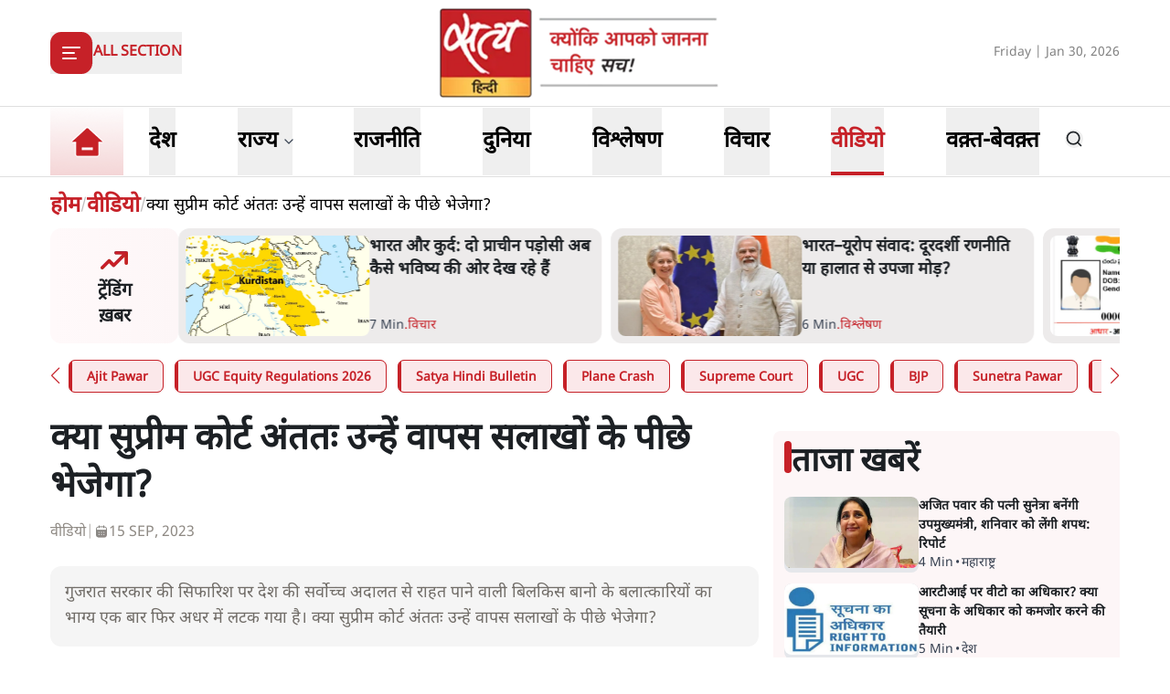

--- FILE ---
content_type: text/html; charset=utf-8
request_url: https://www.satyahindi.com/videos/bilkis-bano-case-supreme-court-refers-to-privilege-of-convicts-in-getting-parole-136180.html
body_size: 43934
content:
<!DOCTYPE html><html lang="hi"><head><meta charSet="utf-8"/><meta name="viewport" content="width=device-width, initial-scale=1"/><link rel="stylesheet" href="/_next/static/css/c2295c617324864e.css" data-precedence="next"/><link rel="stylesheet" href="/_next/static/css/a0521c2eb6333c35.css" data-precedence="next"/><link rel="preload" as="script" fetchPriority="low" href="/_next/static/chunks/webpack-3b3f089f7e6ebe97.js"/><script src="/_next/static/chunks/fd9d1056-8444ca715ffd7b9c.js" async=""></script><script src="/_next/static/chunks/23-cd7fac4ee624015e.js" async=""></script><script src="/_next/static/chunks/main-app-3882417c799b7b5f.js" async=""></script><script src="/_next/static/chunks/231-0851112f57b3070f.js" async=""></script><script src="/_next/static/chunks/648-eb92fd921332d2fc.js" async=""></script><script src="/_next/static/chunks/482-1427c5e93dcf8b43.js" async=""></script><script src="/_next/static/chunks/715-026a4cdd8e49d255.js" async=""></script><script src="/_next/static/chunks/761-8beb211551bb9f84.js" async=""></script><script src="/_next/static/chunks/307-8455a134c94c044f.js" async=""></script><script src="/_next/static/chunks/128-01daa4b9ca8726f8.js" async=""></script><script src="/_next/static/chunks/app/layout-29e178ece04e9f60.js" async=""></script><script src="/_next/static/chunks/app/error-9ca452303c223e4c.js" async=""></script><script src="/_next/static/chunks/822-88d87991f48e3e51.js" async=""></script><script src="/_next/static/chunks/24-626b97d32466659b.js" async=""></script><script src="/_next/static/chunks/370-9e3c2d4e486751e3.js" async=""></script><script src="/_next/static/chunks/524-f151303213adfabf.js" async=""></script><script src="/_next/static/chunks/900-49db7a9ef51db735.js" async=""></script><script src="/_next/static/chunks/app/(page)/%5Bcategory_name%5D/%5Bslug%5D/page-55a144c472e2110b.js" async=""></script><meta property="fb:app_id" content="924654607744311"/><title>satya Hindi। बिलकिस बानो के दरिंदे फिर से जाएंगे जेल?</title><meta name="description" content="गुजरात सरकार की सिफारिश पर देश की सर्वोच्च अदालत से राहत पाने वाली बिलकिस बानो के बलात्कारियों का भाग्य एक बार फिर अधर में लटक गया है। क्या सुप्रीम कोर्ट अंततः उन्हें वापस सलाखों के पीछे भेजेगा?"/><meta name="keywords" content="bilkis bano,bilkis bano case,bilkis bano gangrape,bilkis bano gujarat riots,supreme court,gujarat riots,Bilkis Bano Gangrape Case,Supreme court on bilkis bano,Sharat ki do took"/><meta name="og:logo" content="https://www.satyahindi.com/images/satya-hindi-logo.png"/><link rel="canonical" href="https://www.satyahindi.com/videos/bilkis-bano-case-supreme-court-refers-to-privilege-of-convicts-in-getting-parole-136180.html"/><meta property="og:title" content=" क्या सुप्रीम कोर्ट अंततः उन्हें वापस सलाखों के पीछे भेजेगा? - Bilkis Bano Case Supreme Court Refers To Privilege Of Convicts In Getting Parole  - Satya Hindi"/><meta property="og:description" content="गुजरात सरकार की सिफारिश पर देश की सर्वोच्च अदालत से राहत पाने वाली बिलकिस बानो के बलात्कारियों का भाग्य एक बार फिर अधर में लटक गया है। क्या सुप्रीम कोर्ट अंततः उन्हें वापस सलाखों के पीछे भेजेगा?"/><meta property="og:url" content="https://www.satyahindi.com/videos/bilkis-bano-case-supreme-court-refers-to-privilege-of-convicts-in-getting-parole-136180.html"/><meta property="og:site_name" content="Satya Hindi"/><meta property="og:image" content="https://satya-hindi.sgp1.cdn.digitaloceanspaces.com/app/uploads/15-09-23/65047ab884f98.jpg"/><meta property="og:image:width" content="200"/><meta property="og:image:height" content="197"/><meta property="og:type" content="website"/><meta name="twitter:card" content="summary"/><meta name="twitter:site" content="@SatyaHindi"/><meta name="twitter:title" content=" क्या सुप्रीम कोर्ट अंततः उन्हें वापस सलाखों के पीछे भेजेगा? - Bilkis Bano Case Supreme Court Refers To Privilege Of Convicts In Getting Parole  - Satya Hindi"/><meta name="twitter:description" content="गुजरात सरकार की सिफारिश पर देश की सर्वोच्च अदालत से राहत पाने वाली बिलकिस बानो के बलात्कारियों का भाग्य एक बार फिर अधर में लटक गया है। क्या सुप्रीम कोर्ट अंततः उन्हें वापस सलाखों के पीछे भेजेगा?"/><meta name="twitter:image" content="https://satya-hindi.sgp1.cdn.digitaloceanspaces.com/app/uploads/15-09-23/65047ab884f98.jpg"/><link rel="amphtml" href="https://www.satyahindi.com/videos/bilkis-bano-case-supreme-court-refers-to-privilege-of-convicts-in-getting-parole-136180.html/amp"/><script src="/_next/static/chunks/polyfills-78c92fac7aa8fdd8.js" noModule=""></script></head><body><!--$?--><template id="B:0"></template><!--/$--><script src="/_next/static/chunks/webpack-3b3f089f7e6ebe97.js" async=""></script><div hidden id="S:0"><header class="bg-white"><section><div class="container"><div class="flex justify-between py-2 items-center lg:h-[116px]"><div class="lg:w-1/3"><div class="inline-block"><button type="button" aria-haspopup="dialog" aria-expanded="false" aria-controls="radix-:R59ja:" data-state="closed" class="flex items-center gap-3"><div class="rounded-[12px] bg-primary  lg:w-[46px] lg:h-[46px] w-[36px] h-[36px] grid items-center justify-center text-white"><svg xmlns="http://www.w3.org/2000/svg" width="24" height="24" viewBox="0 0 24 24" fill="none" stroke="currentColor" stroke-width="2" stroke-linecap="round" stroke-linejoin="round" class="lucide lucide-align-left"><line x1="21" x2="3" y1="6" y2="6"></line><line x1="15" x2="3" y1="12" y2="12"></line><line x1="17" x2="3" y1="18" y2="18"></line></svg></div><span class="bg-[#D9D9D9] w-[1px] h-6 hidden lg:block"></span><span class="text-primary text-sm lg:text-base font-bold uppercase hidden lg:block">All Section</span></button></div></div><div class="lg:w-1/3"><a class="image-full block lg:max-w-[322px] max-w-[182px] mx-auto" href="/"><img alt="home tab" title="Home" loading="lazy" decoding="async" data-nimg="fill" class="image " style="position:absolute;height:100%;width:100%;left:0;top:0;right:0;bottom:0;color:transparent" sizes="(max-width: 1900px) 100vw" srcSet="/_next/image?url=%2Fimages%2Fsatya-hindi-logo.png&amp;w=640&amp;q=75 640w, /_next/image?url=%2Fimages%2Fsatya-hindi-logo.png&amp;w=750&amp;q=75 750w, /_next/image?url=%2Fimages%2Fsatya-hindi-logo.png&amp;w=828&amp;q=75 828w, /_next/image?url=%2Fimages%2Fsatya-hindi-logo.png&amp;w=1080&amp;q=75 1080w, /_next/image?url=%2Fimages%2Fsatya-hindi-logo.png&amp;w=1200&amp;q=75 1200w, /_next/image?url=%2Fimages%2Fsatya-hindi-logo.png&amp;w=1920&amp;q=75 1920w, /_next/image?url=%2Fimages%2Fsatya-hindi-logo.png&amp;w=2048&amp;q=75 2048w, /_next/image?url=%2Fimages%2Fsatya-hindi-logo.png&amp;w=3840&amp;q=75 3840w" src="/_next/image?url=%2Fimages%2Fsatya-hindi-logo.png&amp;w=3840&amp;q=75"/></a></div><div class="flex gap-1 items-center lg:w-1/3 justify-end flex-nowrap"><div class="hidden lg:block w-full text-end"><span class="text-[#828282] text-sm">Friday | Jan 30, 2026</span></div><div class="flex lg:ps-6 ps-3 lg:gap-4 gap-3 items-center lg:hidden"><div><div class="relative inline-block mt-1 cursor-pointer"><svg xmlns="http://www.w3.org/2000/svg" width="24" height="24" viewBox="0 0 24 24" fill="none" stroke="currentColor" stroke-width="2" stroke-linecap="round" stroke-linejoin="round" class="lucide lucide-bell w-6 h-6  text-gray-500"><path d="M6 8a6 6 0 0 1 12 0c0 7 3 9 3 9H3s3-2 3-9"></path><path d="M10.3 21a1.94 1.94 0 0 0 3.4 0"></path></svg></div></div><!--$--><!--/$--></div></div></div></div></section></header><section class="border-t border-b border-[#DFDFDF] bg-white sticky z-40 top-0 left-0 right-0 "><div class="container"><div class="flex justify-start items-center lg:h-[76px] relative"><ul class="flex justify-start items-center lg:pe-6 pe-4"><li><a class="text-black block py-1 xl:text-2xl text-lg font-bold group relative !p-0 " href="/"><div class="image-full lg:w-[80px] w-[48px] mx-auto "><img alt="home tab" title="Home" loading="lazy" decoding="async" data-nimg="fill" class="image " style="position:absolute;height:100%;width:100%;left:0;top:0;right:0;bottom:0;color:transparent" sizes="(max-width: 1900px) 100vw" srcSet="/_next/image?url=%2Fimages%2Fhome-tab.png&amp;w=640&amp;q=75 640w, /_next/image?url=%2Fimages%2Fhome-tab.png&amp;w=750&amp;q=75 750w, /_next/image?url=%2Fimages%2Fhome-tab.png&amp;w=828&amp;q=75 828w, /_next/image?url=%2Fimages%2Fhome-tab.png&amp;w=1080&amp;q=75 1080w, /_next/image?url=%2Fimages%2Fhome-tab.png&amp;w=1200&amp;q=75 1200w, /_next/image?url=%2Fimages%2Fhome-tab.png&amp;w=1920&amp;q=75 1920w, /_next/image?url=%2Fimages%2Fhome-tab.png&amp;w=2048&amp;q=75 2048w, /_next/image?url=%2Fimages%2Fhome-tab.png&amp;w=3840&amp;q=75 3840w" src="/_next/image?url=%2Fimages%2Fhome-tab.png&amp;w=3840&amp;q=75"/></div><span class="absolute z-10 bottom-0 left-0 w-full h-[4px] bg-primary transition-opacity duration-300 opacity-0 group-[.activeMenu]:opacity-100"></span></a></li></ul><div role="menubar" class="space-x-1 rounded-md p-1 flex h-auto justify-between items-center gap-5 lg:gap-6 w-full flex-nowrap text-nowrap whitespace-nowrap no-scrollbar overflow-x-auto" tabindex="-1" data-orientation="horizontal" style="outline:none"><button type="button" role="menuitem" id="radix-:Rq9jaH1:" aria-haspopup="menu" aria-expanded="false" data-state="closed" class="cursor-default select-none items-center rounded-sm outline-none focus:bg-accent focus:text-accent-foreground data-[state=open]:bg-accent data-[state=open]:text-accent-foreground text-black block py-0 px-0 xl:text-2xl text-lg font-bold transition-colors hover:text-primary focus:outline-none" tabindex="-1" data-orientation="horizontal" data-radix-collection-item=""><a class="group flex items-center gap-1 relative hover:text-primary lg:h-[74px] h-[44px] " href="/india"><span class="inline-block">देश</span><span class="absolute bottom-0 left-0 w-full h-[4px] bg-primary transition-opacity duration-300 opacity-0 group-[.activeMenu]:opacity-100"></span></a></button><button type="button" role="menuitem" id="radix-:R1a9jaH1:" aria-haspopup="menu" aria-expanded="false" data-state="closed" class="cursor-default select-none items-center rounded-sm outline-none focus:bg-accent focus:text-accent-foreground data-[state=open]:bg-accent data-[state=open]:text-accent-foreground text-black block py-0 px-0 xl:text-2xl text-lg font-bold transition-colors hover:text-primary focus:outline-none" tabindex="-1" data-orientation="horizontal" data-radix-collection-item=""><div class="group flex items-center gap-1 relative hover:text-primary lg:h-[74px] h-[44px] hover:cursor-pointer ">राज्य<span class="text-sm w-4"><svg xmlns="http://www.w3.org/2000/svg" width="24" height="24" viewBox="0 0 24 24" fill="none" stroke="currentColor" stroke-width="2" stroke-linecap="round" stroke-linejoin="round" class="lucide lucide-chevron-down text-gray-700 h-4"><path d="m6 9 6 6 6-6"></path></svg></span><span class="absolute bottom-0 left-0 w-full h-[4px] bg-primary transition-opacity duration-300 opacity-0 group-[.activeMenu]:opacity-100"></span></div></button><button type="button" role="menuitem" id="radix-:R1q9jaH1:" aria-haspopup="menu" aria-expanded="false" data-state="closed" class="cursor-default select-none items-center rounded-sm outline-none focus:bg-accent focus:text-accent-foreground data-[state=open]:bg-accent data-[state=open]:text-accent-foreground text-black block py-0 px-0 xl:text-2xl text-lg font-bold transition-colors hover:text-primary focus:outline-none" tabindex="-1" data-orientation="horizontal" data-radix-collection-item=""><a class="group flex items-center gap-1 relative hover:text-primary lg:h-[74px] h-[44px] " href="/politics"><span class="inline-block">राजनीति</span><span class="absolute bottom-0 left-0 w-full h-[4px] bg-primary transition-opacity duration-300 opacity-0 group-[.activeMenu]:opacity-100"></span></a></button><button type="button" role="menuitem" id="radix-:R2a9jaH1:" aria-haspopup="menu" aria-expanded="false" data-state="closed" class="cursor-default select-none items-center rounded-sm outline-none focus:bg-accent focus:text-accent-foreground data-[state=open]:bg-accent data-[state=open]:text-accent-foreground text-black block py-0 px-0 xl:text-2xl text-lg font-bold transition-colors hover:text-primary focus:outline-none" tabindex="-1" data-orientation="horizontal" data-radix-collection-item=""><a class="group flex items-center gap-1 relative hover:text-primary lg:h-[74px] h-[44px] " href="/world"><span class="inline-block">दुनिया</span><span class="absolute bottom-0 left-0 w-full h-[4px] bg-primary transition-opacity duration-300 opacity-0 group-[.activeMenu]:opacity-100"></span></a></button><button type="button" role="menuitem" id="radix-:R2q9jaH1:" aria-haspopup="menu" aria-expanded="false" data-state="closed" class="cursor-default select-none items-center rounded-sm outline-none focus:bg-accent focus:text-accent-foreground data-[state=open]:bg-accent data-[state=open]:text-accent-foreground text-black block py-0 px-0 xl:text-2xl text-lg font-bold transition-colors hover:text-primary focus:outline-none" tabindex="-1" data-orientation="horizontal" data-radix-collection-item=""><a class="group flex items-center gap-1 relative hover:text-primary lg:h-[74px] h-[44px] " href="/analysis"><span class="inline-block">विश्लेषण</span><span class="absolute bottom-0 left-0 w-full h-[4px] bg-primary transition-opacity duration-300 opacity-0 group-[.activeMenu]:opacity-100"></span></a></button><button type="button" role="menuitem" id="radix-:R3a9jaH1:" aria-haspopup="menu" aria-expanded="false" data-state="closed" class="cursor-default select-none items-center rounded-sm outline-none focus:bg-accent focus:text-accent-foreground data-[state=open]:bg-accent data-[state=open]:text-accent-foreground text-black block py-0 px-0 xl:text-2xl text-lg font-bold transition-colors hover:text-primary focus:outline-none" tabindex="-1" data-orientation="horizontal" data-radix-collection-item=""><a class="group flex items-center gap-1 relative hover:text-primary lg:h-[74px] h-[44px] " href="/opinion"><span class="inline-block">विचार</span><span class="absolute bottom-0 left-0 w-full h-[4px] bg-primary transition-opacity duration-300 opacity-0 group-[.activeMenu]:opacity-100"></span></a></button><button type="button" role="menuitem" id="radix-:R3q9jaH1:" aria-haspopup="menu" aria-expanded="false" data-state="closed" class="cursor-default select-none items-center rounded-sm outline-none focus:bg-accent focus:text-accent-foreground data-[state=open]:bg-accent data-[state=open]:text-accent-foreground text-black block py-0 px-0 xl:text-2xl text-lg font-bold transition-colors hover:text-primary focus:outline-none" tabindex="-1" data-orientation="horizontal" data-radix-collection-item=""><a class="group flex items-center gap-1 relative hover:text-primary lg:h-[74px] h-[44px] activeMenu text-primary" href="/videos"><span class="inline-block">वीडियो</span><span class="absolute bottom-0 left-0 w-full h-[4px] bg-primary transition-opacity duration-300 opacity-0 group-[.activeMenu]:opacity-100"></span></a></button><button type="button" role="menuitem" id="radix-:R4a9jaH1:" aria-haspopup="menu" aria-expanded="false" data-state="closed" class="cursor-default select-none items-center rounded-sm outline-none focus:bg-accent focus:text-accent-foreground data-[state=open]:bg-accent data-[state=open]:text-accent-foreground text-black block py-0 px-0 xl:text-2xl text-lg font-bold transition-colors hover:text-primary focus:outline-none" tabindex="-1" data-orientation="horizontal" data-radix-collection-item=""><a class="group flex items-center gap-1 relative hover:text-primary lg:h-[74px] h-[44px] " href="/waqt-bewaqt"><span class="inline-block">वक़्त-बेवक़्त</span><span class="absolute bottom-0 left-0 w-full h-[4px] bg-primary transition-opacity duration-300 opacity-0 group-[.activeMenu]:opacity-100"></span></a></button></div><div class="lg:flex lg:ps-6 ps-3 lg:gap-4 gap-3 items-center hidden lg:min-w-[84px]"><div><div class="relative inline-block mt-1 cursor-pointer"><svg xmlns="http://www.w3.org/2000/svg" width="24" height="24" viewBox="0 0 24 24" fill="none" stroke="currentColor" stroke-width="2" stroke-linecap="round" stroke-linejoin="round" class="lucide lucide-bell w-6 h-6  text-gray-500"><path d="M6 8a6 6 0 0 1 12 0c0 7 3 9 3 9H3s3-2 3-9"></path><path d="M10.3 21a1.94 1.94 0 0 0 3.4 0"></path></svg></div></div><!--$--><!--/$--></div></div></div></section><main><!--$--><!--$--><!--$?--><template id="B:1"></template><div class="container"><div class="grid lg:grid-cols-12 gap-4"><div class="col-span-12 my-4"><div class="flex gap-4 items-start pb-4 animate-pulse w-full"><div class="min-w-[150px] lg:w-1/3 lg:h-[130px] h-[80px] overflow-hidden"><div class="w-full lg:h-[130px] h-[80px] bg-gray-200 rounded-[12px]"></div></div><div class="flex flex-col w-full"><div class="bg-gray-200 h-6 w-3/4 rounded-md mb-2"></div><div class="bg-gray-200 h-4 w-1/2 rounded-md"></div></div></div></div><ul class="space-y-4 gap-4 lg:col-span-8 col-span-12"><div class="flex gap-4 items-start pb-4 animate-pulse"><div class="flex flex-col w-full"><div class="bg-gray-200 h-6 w-3/4 rounded-md mb-2"></div><div class="bg-gray-200 h-4 w-1/2 rounded-md"></div></div></div><li><div class="flex gap-4 items-start pb-4 animate-pulse w-full"><div class="min-w-[150px] max-h-[136px] overflow-hidden"><div class="w-full h-[84px] bg-gray-200 rounded-[12px]"></div></div><div class="flex flex-col w-full"><div class="bg-gray-200 h-6 w-3/4 rounded-md mb-2"></div><div class="bg-gray-200 h-4 w-1/2 rounded-md"></div></div></div></li><li><div class="flex gap-4 items-start pb-4 animate-pulse w-full"><div class="min-w-[150px] max-h-[136px] overflow-hidden"><div class="w-full h-[84px] bg-gray-200 rounded-[12px]"></div></div><div class="flex flex-col w-full"><div class="bg-gray-200 h-6 w-3/4 rounded-md mb-2"></div><div class="bg-gray-200 h-4 w-1/2 rounded-md"></div></div></div></li><li><div class="flex gap-4 items-start pb-4 animate-pulse w-full"><div class="min-w-[150px] max-h-[136px] overflow-hidden"><div class="w-full h-[84px] bg-gray-200 rounded-[12px]"></div></div><div class="flex flex-col w-full"><div class="bg-gray-200 h-6 w-3/4 rounded-md mb-2"></div><div class="bg-gray-200 h-4 w-1/2 rounded-md"></div></div></div></li><li><div class="flex gap-4 items-start pb-4 animate-pulse w-full"><div class="min-w-[150px] max-h-[136px] overflow-hidden"><div class="w-full h-[84px] bg-gray-200 rounded-[12px]"></div></div><div class="flex flex-col w-full"><div class="bg-gray-200 h-6 w-3/4 rounded-md mb-2"></div><div class="bg-gray-200 h-4 w-1/2 rounded-md"></div></div></div></li><li><div class="flex gap-4 items-start pb-4 animate-pulse w-full"><div class="min-w-[150px] max-h-[136px] overflow-hidden"><div class="w-full h-[84px] bg-gray-200 rounded-[12px]"></div></div><div class="flex flex-col w-full"><div class="bg-gray-200 h-6 w-3/4 rounded-md mb-2"></div><div class="bg-gray-200 h-4 w-1/2 rounded-md"></div></div></div></li><li><div class="flex gap-4 items-start pb-4 animate-pulse w-full"><div class="min-w-[150px] max-h-[136px] overflow-hidden"><div class="w-full h-[84px] bg-gray-200 rounded-[12px]"></div></div><div class="flex flex-col w-full"><div class="bg-gray-200 h-6 w-3/4 rounded-md mb-2"></div><div class="bg-gray-200 h-4 w-1/2 rounded-md"></div></div></div></li><li><div class="flex gap-4 items-start pb-4 animate-pulse w-full"><div class="min-w-[150px] max-h-[136px] overflow-hidden"><div class="w-full h-[84px] bg-gray-200 rounded-[12px]"></div></div><div class="flex flex-col w-full"><div class="bg-gray-200 h-6 w-3/4 rounded-md mb-2"></div><div class="bg-gray-200 h-4 w-1/2 rounded-md"></div></div></div></li><li><div class="flex gap-4 items-start pb-4 animate-pulse w-full"><div class="min-w-[150px] max-h-[136px] overflow-hidden"><div class="w-full h-[84px] bg-gray-200 rounded-[12px]"></div></div><div class="flex flex-col w-full"><div class="bg-gray-200 h-6 w-3/4 rounded-md mb-2"></div><div class="bg-gray-200 h-4 w-1/2 rounded-md"></div></div></div></li><li><div class="flex gap-4 items-start pb-4 animate-pulse w-full"><div class="min-w-[150px] max-h-[136px] overflow-hidden"><div class="w-full h-[84px] bg-gray-200 rounded-[12px]"></div></div><div class="flex flex-col w-full"><div class="bg-gray-200 h-6 w-3/4 rounded-md mb-2"></div><div class="bg-gray-200 h-4 w-1/2 rounded-md"></div></div></div></li><li><div class="flex gap-4 items-start pb-4 animate-pulse w-full"><div class="min-w-[150px] max-h-[136px] overflow-hidden"><div class="w-full h-[84px] bg-gray-200 rounded-[12px]"></div></div><div class="flex flex-col w-full"><div class="bg-gray-200 h-6 w-3/4 rounded-md mb-2"></div><div class="bg-gray-200 h-4 w-1/2 rounded-md"></div></div></div></li></ul><ul class="space-y-4 lg:col-span-4 col-span-12"><div class="flex gap-4 items-start pb-4 animate-pulse"><div class="flex flex-col w-full"><div class="bg-gray-200 h-6 w-3/4 rounded-md mb-2"></div><div class="bg-gray-200 h-4 w-1/2 rounded-md"></div></div></div><li><div class="flex gap-4 items-start pb-4 animate-pulse w-full"><div class="min-w-[150px] max-h-[136px] overflow-hidden"><div class="w-full h-[84px] bg-gray-200 rounded-[12px]"></div></div><div class="flex flex-col w-full"><div class="bg-gray-200 h-6 w-3/4 rounded-md mb-2"></div><div class="bg-gray-200 h-4 w-1/2 rounded-md"></div></div></div></li><li><div class="flex gap-4 items-start pb-4 animate-pulse w-full"><div class="min-w-[150px] max-h-[136px] overflow-hidden"><div class="w-full h-[84px] bg-gray-200 rounded-[12px]"></div></div><div class="flex flex-col w-full"><div class="bg-gray-200 h-6 w-3/4 rounded-md mb-2"></div><div class="bg-gray-200 h-4 w-1/2 rounded-md"></div></div></div></li><li><div class="flex gap-4 items-start pb-4 animate-pulse w-full"><div class="min-w-[150px] max-h-[136px] overflow-hidden"><div class="w-full h-[84px] bg-gray-200 rounded-[12px]"></div></div><div class="flex flex-col w-full"><div class="bg-gray-200 h-6 w-3/4 rounded-md mb-2"></div><div class="bg-gray-200 h-4 w-1/2 rounded-md"></div></div></div></li><li><div class="flex gap-4 items-start pb-4 animate-pulse w-full"><div class="min-w-[150px] max-h-[136px] overflow-hidden"><div class="w-full h-[84px] bg-gray-200 rounded-[12px]"></div></div><div class="flex flex-col w-full"><div class="bg-gray-200 h-6 w-3/4 rounded-md mb-2"></div><div class="bg-gray-200 h-4 w-1/2 rounded-md"></div></div></div></li><li><div class="flex gap-4 items-start pb-4 animate-pulse w-full"><div class="min-w-[150px] max-h-[136px] overflow-hidden"><div class="w-full h-[84px] bg-gray-200 rounded-[12px]"></div></div><div class="flex flex-col w-full"><div class="bg-gray-200 h-6 w-3/4 rounded-md mb-2"></div><div class="bg-gray-200 h-4 w-1/2 rounded-md"></div></div></div></li><li><div class="flex gap-4 items-start pb-4 animate-pulse w-full"><div class="min-w-[150px] max-h-[136px] overflow-hidden"><div class="w-full h-[84px] bg-gray-200 rounded-[12px]"></div></div><div class="flex flex-col w-full"><div class="bg-gray-200 h-6 w-3/4 rounded-md mb-2"></div><div class="bg-gray-200 h-4 w-1/2 rounded-md"></div></div></div></li><li><div class="flex gap-4 items-start pb-4 animate-pulse w-full"><div class="min-w-[150px] max-h-[136px] overflow-hidden"><div class="w-full h-[84px] bg-gray-200 rounded-[12px]"></div></div><div class="flex flex-col w-full"><div class="bg-gray-200 h-6 w-3/4 rounded-md mb-2"></div><div class="bg-gray-200 h-4 w-1/2 rounded-md"></div></div></div></li><li><div class="flex gap-4 items-start pb-4 animate-pulse w-full"><div class="min-w-[150px] max-h-[136px] overflow-hidden"><div class="w-full h-[84px] bg-gray-200 rounded-[12px]"></div></div><div class="flex flex-col w-full"><div class="bg-gray-200 h-6 w-3/4 rounded-md mb-2"></div><div class="bg-gray-200 h-4 w-1/2 rounded-md"></div></div></div></li><li><div class="flex gap-4 items-start pb-4 animate-pulse w-full"><div class="min-w-[150px] max-h-[136px] overflow-hidden"><div class="w-full h-[84px] bg-gray-200 rounded-[12px]"></div></div><div class="flex flex-col w-full"><div class="bg-gray-200 h-6 w-3/4 rounded-md mb-2"></div><div class="bg-gray-200 h-4 w-1/2 rounded-md"></div></div></div></li><li><div class="flex gap-4 items-start pb-4 animate-pulse w-full"><div class="min-w-[150px] max-h-[136px] overflow-hidden"><div class="w-full h-[84px] bg-gray-200 rounded-[12px]"></div></div><div class="flex flex-col w-full"><div class="bg-gray-200 h-6 w-3/4 rounded-md mb-2"></div><div class="bg-gray-200 h-4 w-1/2 rounded-md"></div></div></div></li></ul></div></div><!--/$--><!--/$--><!--/$--></main><template id="P:2"></template><section class="Toastify" aria-live="polite" aria-atomic="false" aria-relevant="additions text" aria-label="Notifications Alt+T"></section></div><div hidden id="S:1"><section class="py-4"><section class="pb-2"><div class="container"><ul class="flex gap-2 items-center uppercase text-[#BFBEBE]"><li class=""><a class="text-primary lg:text-2xl font-bold" href="/">होम</a></li><li>/</li><li><a class="text-primary lg:text-2xl font-bold text-nowrap" href="/videos">वीडियो</a></li><li>/</li><li class="text-[#000000] lg:text-lg font-[500] line-clamp-1">क्या सुप्रीम कोर्ट अंततः उन्हें वापस सलाखों के पीछे भेजेगा?</li></ul></div></section><div class="container"><div class="flex gap-2 w-full "><div class="w-[13%] lg:w-[12%] p-1 grid items-center bg-gradient-to-r from-[#fff9fa] to-[#FDF6F7] rounded-[12px]"><div class="text-center"><div class="image-full lg:w-[40px] w-[20px] lg:h-[40px] h-[20px] mx-auto"><img alt="trending icon" title="ट्रेंडिंग कहानियां" loading="lazy" decoding="async" data-nimg="fill" class="image " style="position:absolute;height:100%;width:100%;left:0;top:0;right:0;bottom:0;color:transparent" sizes="(max-width: 1900px) 100vw" srcSet="/_next/image?url=%2Ficons%2Ftrending.png&amp;w=640&amp;q=75 640w, /_next/image?url=%2Ficons%2Ftrending.png&amp;w=750&amp;q=75 750w, /_next/image?url=%2Ficons%2Ftrending.png&amp;w=828&amp;q=75 828w, /_next/image?url=%2Ficons%2Ftrending.png&amp;w=1080&amp;q=75 1080w, /_next/image?url=%2Ficons%2Ftrending.png&amp;w=1200&amp;q=75 1200w, /_next/image?url=%2Ficons%2Ftrending.png&amp;w=1920&amp;q=75 1920w, /_next/image?url=%2Ficons%2Ftrending.png&amp;w=2048&amp;q=75 2048w, /_next/image?url=%2Ficons%2Ftrending.png&amp;w=3840&amp;q=75 3840w" src="/_next/image?url=%2Ficons%2Ftrending.png&amp;w=3840&amp;q=75"/></div><h2 class="lg:text-xl sm:text-[12px] text-[10px] font-bold">ट्रेंडिंग<br/>ख़बर</h2></div></div><div class="w-[87%] lg:w-[88%]"><ul class="grid grid-cols-2  gap-4"><li class="flex gap-4 items-start animate-pulse"><div class="min-w-[150px] lg:h-[90px] h-[68px]  overflow-hidden"><div class="w-full  lg:h-[90px] h-[68px] bg-gray-200 rounded-[12px]"></div></div><div class="flex flex-col w-full"><div class="bg-gray-200 h-6 w-3/4 rounded-md mb-2"></div><div class="bg-gray-200 h-4 w-1/2 rounded-md"></div></div></li><li class="flex gap-4 items-start animate-pulse"><div class="min-w-[150px] lg:h-[90px] h-[68px]  overflow-hidden"><div class="w-full  lg:h-[90px] h-[68px] bg-gray-200 rounded-[12px]"></div></div><div class="flex flex-col w-full"><div class="bg-gray-200 h-6 w-3/4 rounded-md mb-2"></div><div class="bg-gray-200 h-4 w-1/2 rounded-md"></div></div></li></ul></div></div><div class="mt-4"><div class="flex gap-4 items-start pb-4 animate-pulse w-full"><div class="flex flex-col w-full"><div class="bg-gray-200 h-6 w-3/4 rounded-md mb-2"></div><div class="bg-gray-200 h-4 w-1/2 rounded-md"></div></div></div></div></div><div class="container lg:mt-6 mt-4"><div class="grid lg:grid-cols-12 grid-cols-1 gap-x-4"><article class="lg:col-span-8 pb-4"><div class="grid grid-cols-1 lg:gap-6 gap-4"><div class="article-top-sec space-y-4 lg:space-y-6"><div class="w-full"><h1 class="lg:text-[40px] text-3xl leading-[130%] font-bold">क्या सुप्रीम कोर्ट अंततः उन्हें वापस सलाखों के पीछे भेजेगा?</h1><ul class="flex lg:gap-3 gap-1 lg:text-base text-sm items-center uppercase text-[#8E8983] font-[400] mt-2"><li class=""><a class=" block mt-1" href="/videos">वीडियो</a></li><li class="text-[#BBB8B5]  block mt-1">|</li><li class="flex gap-1 items-center "><div class="image-full w-[16px]"><img alt="क्या सुप्रीम कोर्ट अंततः उन्हें वापस सलाखों के पीछे भेजेगा?" title="क्या सुप्रीम कोर्ट अंततः उन्हें वापस सलाखों के पीछे भेजेगा?" loading="lazy" decoding="async" data-nimg="fill" class="image " style="position:absolute;height:100%;width:100%;left:0;top:0;right:0;bottom:0;color:transparent" sizes="(max-width: 1900px) 100vw" srcSet="/_next/image?url=%2Ficons%2Fcalendar-small.png&amp;w=640&amp;q=75 640w, /_next/image?url=%2Ficons%2Fcalendar-small.png&amp;w=750&amp;q=75 750w, /_next/image?url=%2Ficons%2Fcalendar-small.png&amp;w=828&amp;q=75 828w, /_next/image?url=%2Ficons%2Fcalendar-small.png&amp;w=1080&amp;q=75 1080w, /_next/image?url=%2Ficons%2Fcalendar-small.png&amp;w=1200&amp;q=75 1200w, /_next/image?url=%2Ficons%2Fcalendar-small.png&amp;w=1920&amp;q=75 1920w, /_next/image?url=%2Ficons%2Fcalendar-small.png&amp;w=2048&amp;q=75 2048w, /_next/image?url=%2Ficons%2Fcalendar-small.png&amp;w=3840&amp;q=75 3840w" src="/_next/image?url=%2Ficons%2Fcalendar-small.png&amp;w=3840&amp;q=75"/></div><span class=" block mt-1">15 Sep, 2023</span></li></ul></div><div class="p-4 bg-[#F5F5F5] rounded-[12px] lg:text-lg text-[#716D68]"><p>गुजरात सरकार की सिफारिश पर देश की सर्वोच्च अदालत से राहत पाने वाली बिलकिस बानो के बलात्कारियों का भाग्य एक बार फिर अधर में लटक गया है। क्या सुप्रीम कोर्ट अंततः उन्हें वापस सलाखों के पीछे भेजेगा?</p></div><div class="relative w-full rounded-[16px] overflow-hidden" style="padding-bottom:56.25%;height:0"><iframe class="absolute top-0 left-0 w-full h-full" width="681" height="383" src="https://www.youtube.com/embed/ZEudAud2nDg" title="क्या सुप्रीम कोर्ट अंततः उन्हें वापस सलाखों के पीछे भेजेगा?" frameBorder="0" allow="accelerometer; autoplay; clipboard-write; encrypted-media; gyroscope; picture-in-picture; web-share" referrerPolicy="strict-origin-when-cross-origin" allowFullScreen=""></iframe></div><ul class="flex lg:gap-4 gap-2"><li><a target="_blank" rel="noopener noreferrer" class="image-full max-w-[40px] w-[40px] block" href="https://www.facebook.com/sharer/sharer.php?u=https%3A%2F%2Fwww.satyahindi.com%2Fvideos%2Fbilkis-bano-case-supreme-court-refers-to-privilege-of-convicts-in-getting-parole-136180.html&amp;title=%E0%A4%95%E0%A5%8D%E0%A4%AF%E0%A4%BE%20%E0%A4%B8%E0%A5%81%E0%A4%AA%E0%A5%8D%E0%A4%B0%E0%A5%80%E0%A4%AE%20%E0%A4%95%E0%A5%8B%E0%A4%B0%E0%A5%8D%E0%A4%9F%20%E0%A4%85%E0%A4%82%E0%A4%A4%E0%A4%A4%E0%A4%83%20%E0%A4%89%E0%A4%A8%E0%A5%8D%E0%A4%B9%E0%A5%87%E0%A4%82%20%E0%A4%B5%E0%A4%BE%E0%A4%AA%E0%A4%B8%20%E0%A4%B8%E0%A4%B2%E0%A4%BE%E0%A4%96%E0%A5%8B%E0%A4%82%20%E0%A4%95%E0%A5%87%20%E0%A4%AA%E0%A5%80%E0%A4%9B%E0%A5%87%20%E0%A4%AD%E0%A5%87%E0%A4%9C%E0%A5%87%E0%A4%97%E0%A4%BE%3F"><img alt="icon" title="facebook" loading="lazy" decoding="async" data-nimg="fill" class="image " style="position:absolute;height:100%;width:100%;left:0;top:0;right:0;bottom:0;color:transparent" src="/icons/facebook-bg-white.svg"/></a></li><li><a target="_blank" rel="noopener noreferrer" class="image-full max-w-[40px] w-[40px] block" href="https://twitter.com/intent/tweet?text=%E0%A4%95%E0%A5%8D%E0%A4%AF%E0%A4%BE%20%E0%A4%B8%E0%A5%81%E0%A4%AA%E0%A5%8D%E0%A4%B0%E0%A5%80%E0%A4%AE%20%E0%A4%95%E0%A5%8B%E0%A4%B0%E0%A5%8D%E0%A4%9F%20%E0%A4%85%E0%A4%82%E0%A4%A4%E0%A4%A4%E0%A4%83%20%E0%A4%89%E0%A4%A8%E0%A5%8D%E0%A4%B9%E0%A5%87%E0%A4%82%20%E0%A4%B5%E0%A4%BE%E0%A4%AA%E0%A4%B8%20%E0%A4%B8%E0%A4%B2%E0%A4%BE%E0%A4%96%E0%A5%8B%E0%A4%82%20%E0%A4%95%E0%A5%87%20%E0%A4%AA%E0%A5%80%E0%A4%9B%E0%A5%87%20%E0%A4%AD%E0%A5%87%E0%A4%9C%E0%A5%87%E0%A4%97%E0%A4%BE%3F&amp;url=https%3A%2F%2Fwww.satyahindi.com%2Fvideos%2Fbilkis-bano-case-supreme-court-refers-to-privilege-of-convicts-in-getting-parole-136180.html&amp;via=SatyaHindi"><img alt="icon" title="Twitter x" loading="lazy" decoding="async" data-nimg="fill" class="image " style="position:absolute;height:100%;width:100%;left:0;top:0;right:0;bottom:0;color:transparent" src="/icons/x-bg-white.svg"/></a></li><li><a target="_blank" rel="noopener noreferrer" class="image-full max-w-[40px] w-[40px] block" href="https://www.linkedin.com/shareArticle?mini=true&amp;url=https%3A%2F%2Fwww.satyahindi.com%2Fvideos%2Fbilkis-bano-case-supreme-court-refers-to-privilege-of-convicts-in-getting-parole-136180.html&amp;title=%E0%A4%95%E0%A5%8D%E0%A4%AF%E0%A4%BE%20%E0%A4%B8%E0%A5%81%E0%A4%AA%E0%A5%8D%E0%A4%B0%E0%A5%80%E0%A4%AE%20%E0%A4%95%E0%A5%8B%E0%A4%B0%E0%A5%8D%E0%A4%9F%20%E0%A4%85%E0%A4%82%E0%A4%A4%E0%A4%A4%E0%A4%83%20%E0%A4%89%E0%A4%A8%E0%A5%8D%E0%A4%B9%E0%A5%87%E0%A4%82%20%E0%A4%B5%E0%A4%BE%E0%A4%AA%E0%A4%B8%20%E0%A4%B8%E0%A4%B2%E0%A4%BE%E0%A4%96%E0%A5%8B%E0%A4%82%20%E0%A4%95%E0%A5%87%20%E0%A4%AA%E0%A5%80%E0%A4%9B%E0%A5%87%20%E0%A4%AD%E0%A5%87%E0%A4%9C%E0%A5%87%E0%A4%97%E0%A4%BE%3F"><img alt="icon" title="Linked in" loading="lazy" decoding="async" data-nimg="fill" class="image " style="position:absolute;height:100%;width:100%;left:0;top:0;right:0;bottom:0;color:transparent" src="/icons/in-bg-white.svg"/></a></li><li><a target="_blank" rel="noopener noreferrer" class="image-full max-w-[40px] w-[40px] block" href="https://wa.me/?text=https%3A%2F%2Fwww.satyahindi.com%2Fvideos%2Fbilkis-bano-case-supreme-court-refers-to-privilege-of-convicts-in-getting-parole-136180.html"><img alt="icon" title="whatsapp" loading="lazy" decoding="async" data-nimg="fill" class="image " style="position:absolute;height:100%;width:100%;left:0;top:0;right:0;bottom:0;color:transparent" src="/icons/whatsapp-bg-white.svg"/></a></li><li><a class="image-full max-w-[40px] w-[40px] block" href="mailto:?subject=%E0%A4%95%E0%A5%8D%E0%A4%AF%E0%A4%BE%20%E0%A4%B8%E0%A5%81%E0%A4%AA%E0%A5%8D%E0%A4%B0%E0%A5%80%E0%A4%AE%20%E0%A4%95%E0%A5%8B%E0%A4%B0%E0%A5%8D%E0%A4%9F%20%E0%A4%85%E0%A4%82%E0%A4%A4%E0%A4%A4%E0%A4%83%20%E0%A4%89%E0%A4%A8%E0%A5%8D%E0%A4%B9%E0%A5%87%E0%A4%82%20%E0%A4%B5%E0%A4%BE%E0%A4%AA%E0%A4%B8%20%E0%A4%B8%E0%A4%B2%E0%A4%BE%E0%A4%96%E0%A5%8B%E0%A4%82%20%E0%A4%95%E0%A5%87%20%E0%A4%AA%E0%A5%80%E0%A4%9B%E0%A5%87%20%E0%A4%AD%E0%A5%87%E0%A4%9C%E0%A5%87%E0%A4%97%E0%A4%BE%3F&amp;body=https%3A%2F%2Fwww.satyahindi.com%2Fvideos%2Fbilkis-bano-case-supreme-court-refers-to-privilege-of-convicts-in-getting-parole-136180.html"><img alt="icon" title="mail" loading="lazy" decoding="async" data-nimg="fill" class="image " style="position:absolute;height:100%;width:100%;left:0;top:0;right:0;bottom:0;color:transparent" src="/icons/mail-bg-white.svg"/></a></li></ul></div><div class="article-body space-y-4"></div><div class="mb-4 block lg:hidden"></div><div class="bg-gradient-yellow w-full  rounded-[24px] overflow-hidden"><ul class="flex gap-4 items-center  justify-between"><li class="w-[80%] lg:ps-12 ps-6"><div class="text-black lg:text-[38px] sm:leading-2xl sm:text-[30px] lg:leading-[48px] text-xl font-NotoSansBold">सत्य हिन्दी ऐप <span class="text-[#A00C12]">डाउनलोड</span> करें</div><div class="grid grid-cols-2 lg:gap-6 gap-4 lg:mt-4  lg:max-w-[350px] max-w-[200px] "><a target="_blank" class="image-full" href="https://play.google.com/store/apps/details?id=com.satyahindi.newsapp&amp;pli=1"><img alt="googleplay" title="Satya Hindi googleplay" loading="lazy" decoding="async" data-nimg="fill" class="image " style="position:absolute;height:100%;width:100%;left:0;top:0;right:0;bottom:0;color:transparent" sizes="(max-width: 1900px) 100vw" srcSet="/_next/image?url=%2Fimages%2Fgoogleplay.png&amp;w=640&amp;q=75 640w, /_next/image?url=%2Fimages%2Fgoogleplay.png&amp;w=750&amp;q=75 750w, /_next/image?url=%2Fimages%2Fgoogleplay.png&amp;w=828&amp;q=75 828w, /_next/image?url=%2Fimages%2Fgoogleplay.png&amp;w=1080&amp;q=75 1080w, /_next/image?url=%2Fimages%2Fgoogleplay.png&amp;w=1200&amp;q=75 1200w, /_next/image?url=%2Fimages%2Fgoogleplay.png&amp;w=1920&amp;q=75 1920w, /_next/image?url=%2Fimages%2Fgoogleplay.png&amp;w=2048&amp;q=75 2048w, /_next/image?url=%2Fimages%2Fgoogleplay.png&amp;w=3840&amp;q=75 3840w" src="/_next/image?url=%2Fimages%2Fgoogleplay.png&amp;w=3840&amp;q=75"/></a><a target="_blank" class="image-full" href="https://apps.apple.com/in/app/satya-hindi/id1611023703"><img alt="appstore" title="Satya Hindi appstore" loading="lazy" decoding="async" data-nimg="fill" class="image " style="position:absolute;height:100%;width:100%;left:0;top:0;right:0;bottom:0;color:transparent" sizes="(max-width: 1900px) 100vw" srcSet="/_next/image?url=%2Fimages%2Fappstore.png&amp;w=640&amp;q=75 640w, /_next/image?url=%2Fimages%2Fappstore.png&amp;w=750&amp;q=75 750w, /_next/image?url=%2Fimages%2Fappstore.png&amp;w=828&amp;q=75 828w, /_next/image?url=%2Fimages%2Fappstore.png&amp;w=1080&amp;q=75 1080w, /_next/image?url=%2Fimages%2Fappstore.png&amp;w=1200&amp;q=75 1200w, /_next/image?url=%2Fimages%2Fappstore.png&amp;w=1920&amp;q=75 1920w, /_next/image?url=%2Fimages%2Fappstore.png&amp;w=2048&amp;q=75 2048w, /_next/image?url=%2Fimages%2Fappstore.png&amp;w=3840&amp;q=75 3840w" src="/_next/image?url=%2Fimages%2Fappstore.png&amp;w=3840&amp;q=75"/></a></div></li><li class="lg:w-[20%] w-[30%] h-full py-5  flex flex-col items-center bg-white bg-opacity-20 rounded-l-[50%]"><div class="image-full"><img alt="sadsyata-len-icon" title="सत्य हिंदी पाठको के लिए जरुरी सूचना" loading="lazy" decoding="async" data-nimg="fill" class="image " style="position:absolute;height:100%;width:100%;left:0;top:0;right:0;bottom:0;color:transparent" src="/images/app-download-icon.gif"/></div></li></ul></div><div class="p-4 lg:p-6 bg-[#F9ECEE] rounded-[12px] lg:text-lg"><ul class="grid lg:grid-cols-2 lg:gap-6 gap-4"><li class="lg:col-start-1"><div class="rounded-[12px] overflow-hidden bg-white group"><div class="relative pb-2"><a class="image-full rounded-[6px] lg:max-h-[197px] max-h-[177px] block overflow-hidden relative" href="/truth-from-history/mahatma-gandhi-murder-plan-hatched-in-presence-of-vinayak-savarkar-122595.html"><div class="rounded-[8px] overflow-hidden bg-gray-200 grid items-center group-hover:scale-105 transition-all duration-700"><img alt="क्या सावरकर की मौजूदगी में गांधी की हत्या की योजना बनी थी?" title="क्या सावरकर की मौजूदगी में गांधी की हत्या की योजना बनी थी?" loading="lazy" decoding="async" data-nimg="fill" class="image " style="position:absolute;height:100%;width:100%;left:0;top:0;right:0;bottom:0;color:transparent" sizes="(max-width: 1900px) 100vw" srcSet="/_next/image?url=https%3A%2F%2Fsatya-hindi.sgp1.cdn.digitaloceanspaces.com%2Fapp%2Fuploads%2F25-08-19%2F5d6210c333d18.jpg&amp;w=640&amp;q=75 640w, /_next/image?url=https%3A%2F%2Fsatya-hindi.sgp1.cdn.digitaloceanspaces.com%2Fapp%2Fuploads%2F25-08-19%2F5d6210c333d18.jpg&amp;w=750&amp;q=75 750w, /_next/image?url=https%3A%2F%2Fsatya-hindi.sgp1.cdn.digitaloceanspaces.com%2Fapp%2Fuploads%2F25-08-19%2F5d6210c333d18.jpg&amp;w=828&amp;q=75 828w, /_next/image?url=https%3A%2F%2Fsatya-hindi.sgp1.cdn.digitaloceanspaces.com%2Fapp%2Fuploads%2F25-08-19%2F5d6210c333d18.jpg&amp;w=1080&amp;q=75 1080w, /_next/image?url=https%3A%2F%2Fsatya-hindi.sgp1.cdn.digitaloceanspaces.com%2Fapp%2Fuploads%2F25-08-19%2F5d6210c333d18.jpg&amp;w=1200&amp;q=75 1200w, /_next/image?url=https%3A%2F%2Fsatya-hindi.sgp1.cdn.digitaloceanspaces.com%2Fapp%2Fuploads%2F25-08-19%2F5d6210c333d18.jpg&amp;w=1920&amp;q=75 1920w, /_next/image?url=https%3A%2F%2Fsatya-hindi.sgp1.cdn.digitaloceanspaces.com%2Fapp%2Fuploads%2F25-08-19%2F5d6210c333d18.jpg&amp;w=2048&amp;q=75 2048w, /_next/image?url=https%3A%2F%2Fsatya-hindi.sgp1.cdn.digitaloceanspaces.com%2Fapp%2Fuploads%2F25-08-19%2F5d6210c333d18.jpg&amp;w=3840&amp;q=75 3840w" src="/_next/image?url=https%3A%2F%2Fsatya-hindi.sgp1.cdn.digitaloceanspaces.com%2Fapp%2Fuploads%2F25-08-19%2F5d6210c333d18.jpg&amp;w=3840&amp;q=75"/></div></a><a title="क्या सावरकर की मौजूदगी में गांधी की हत्या की योजना बनी थी?" class="block " href="/truth-from-history/mahatma-gandhi-murder-plan-hatched-in-presence-of-vinayak-savarkar-122595.html"><h2 class="lg:text-xl text-lg px-4 pt-4 font-bold line-clamp-3 h-24">क्या सावरकर की मौजूदगी में गांधी की हत्या की योजना बनी थी?</h2></a></div></div><div class="mt-3"><a href="/truth-from-history/mahatma-gandhi-murder-plan-hatched-in-presence-of-vinayak-savarkar-122595.html"><button class="justify-center whitespace-nowrap text-sm ring-offset-background transition-colors focus-visible:outline-none focus-visible:ring-2 focus-visible:ring-ring focus-visible:ring-offset-2 disabled:pointer-events-none disabled:opacity-50 [&amp;_svg]:pointer-events-none [&amp;_svg]:size-4 [&amp;_svg]:shrink-0 hover:bg-primary/90 px-4 py-2 rounded-[25px] flex leading-tight h-8 gap-2 font-bold me-auto items-center w-auto bg-primary text-white"><svg xmlns="http://www.w3.org/2000/svg" width="24" height="24" viewBox="0 0 24 24" fill="none" stroke="currentColor" stroke-width="2" stroke-linecap="round" stroke-linejoin="round" class="lucide lucide-chevron-left text-white"><path d="m15 18-6-6 6-6"></path></svg><span class="mt-1">पिछली स्टोरी </span></button></a></div></li><li class="lg:col-start-2"><div class="rounded-[12px] overflow-hidden bg-white group"><div class="relative pb-2"><a class="image-full rounded-[6px] lg:max-h-[197px] max-h-[177px] block overflow-hidden relative" href="/videos/maharashtra-politics-bjp-lok-sabha-election-2024-modi-136181.html"><div class="rounded-[8px] overflow-hidden bg-gray-200 grid items-center "><img alt="महाराष्ट्र में BJP की मुश्किलें बढ़ती जा रहीं?" title="महाराष्ट्र में BJP की मुश्किलें बढ़ती जा रहीं?" loading="lazy" decoding="async" data-nimg="fill" class="image " style="position:absolute;height:100%;width:100%;left:0;top:0;right:0;bottom:0;color:transparent" sizes="(max-width: 1900px) 100vw" srcSet="/_next/image?url=https%3A%2F%2Fsatya-hindi.sgp1.cdn.digitaloceanspaces.com%2Fapp%2Fuploads%2F15-09-23%2F65047c0c826bb.jpg&amp;w=640&amp;q=75 640w, /_next/image?url=https%3A%2F%2Fsatya-hindi.sgp1.cdn.digitaloceanspaces.com%2Fapp%2Fuploads%2F15-09-23%2F65047c0c826bb.jpg&amp;w=750&amp;q=75 750w, /_next/image?url=https%3A%2F%2Fsatya-hindi.sgp1.cdn.digitaloceanspaces.com%2Fapp%2Fuploads%2F15-09-23%2F65047c0c826bb.jpg&amp;w=828&amp;q=75 828w, /_next/image?url=https%3A%2F%2Fsatya-hindi.sgp1.cdn.digitaloceanspaces.com%2Fapp%2Fuploads%2F15-09-23%2F65047c0c826bb.jpg&amp;w=1080&amp;q=75 1080w, /_next/image?url=https%3A%2F%2Fsatya-hindi.sgp1.cdn.digitaloceanspaces.com%2Fapp%2Fuploads%2F15-09-23%2F65047c0c826bb.jpg&amp;w=1200&amp;q=75 1200w, /_next/image?url=https%3A%2F%2Fsatya-hindi.sgp1.cdn.digitaloceanspaces.com%2Fapp%2Fuploads%2F15-09-23%2F65047c0c826bb.jpg&amp;w=1920&amp;q=75 1920w, /_next/image?url=https%3A%2F%2Fsatya-hindi.sgp1.cdn.digitaloceanspaces.com%2Fapp%2Fuploads%2F15-09-23%2F65047c0c826bb.jpg&amp;w=2048&amp;q=75 2048w, /_next/image?url=https%3A%2F%2Fsatya-hindi.sgp1.cdn.digitaloceanspaces.com%2Fapp%2Fuploads%2F15-09-23%2F65047c0c826bb.jpg&amp;w=3840&amp;q=75 3840w" src="/_next/image?url=https%3A%2F%2Fsatya-hindi.sgp1.cdn.digitaloceanspaces.com%2Fapp%2Fuploads%2F15-09-23%2F65047c0c826bb.jpg&amp;w=3840&amp;q=75"/><div class="jsx-408304f68706ea17 isolate absolute inset-0 flex items-center justify-center bg-black/40"><div class="jsx-408304f68706ea17 animation-circle"><div class="jsx-408304f68706ea17 spin circle"><div class="jsx-408304f68706ea17 image-full w-[34px]"><img alt="महाराष्ट्र में BJP की मुश्किलें बढ़ती जा रहीं?" title="महाराष्ट्र में BJP की मुश्किलें बढ़ती जा रहीं?" loading="lazy" decoding="async" data-nimg="fill" class="image w-full" style="position:absolute;height:100%;width:100%;left:0;top:0;right:0;bottom:0;color:transparent" sizes="(max-width: 1900px) 100vw" srcSet="/_next/image?url=%2Fimages%2Fplay-icon.png&amp;w=640&amp;q=75 640w, /_next/image?url=%2Fimages%2Fplay-icon.png&amp;w=750&amp;q=75 750w, /_next/image?url=%2Fimages%2Fplay-icon.png&amp;w=828&amp;q=75 828w, /_next/image?url=%2Fimages%2Fplay-icon.png&amp;w=1080&amp;q=75 1080w, /_next/image?url=%2Fimages%2Fplay-icon.png&amp;w=1200&amp;q=75 1200w, /_next/image?url=%2Fimages%2Fplay-icon.png&amp;w=1920&amp;q=75 1920w, /_next/image?url=%2Fimages%2Fplay-icon.png&amp;w=2048&amp;q=75 2048w, /_next/image?url=%2Fimages%2Fplay-icon.png&amp;w=3840&amp;q=75 3840w" src="/_next/image?url=%2Fimages%2Fplay-icon.png&amp;w=3840&amp;q=75"/></div></div></div></div></div></a><a title="महाराष्ट्र में BJP की मुश्किलें बढ़ती जा रहीं?" class="block hover:text-black " href="/videos/maharashtra-politics-bjp-lok-sabha-election-2024-modi-136181.html"><h2 class="lg:text-xl text-lg px-4 pt-4 font-bold line-clamp-3 h-24">महाराष्ट्र में BJP की मुश्किलें बढ़ती जा रहीं?</h2></a></div></div><div class="mt-3"><a href="/videos/maharashtra-politics-bjp-lok-sabha-election-2024-modi-136181.html"><button class="whitespace-nowrap text-sm ring-offset-background transition-colors focus-visible:outline-none focus-visible:ring-2 focus-visible:ring-ring focus-visible:ring-offset-2 disabled:pointer-events-none disabled:opacity-50 [&amp;_svg]:pointer-events-none [&amp;_svg]:size-4 [&amp;_svg]:shrink-0 hover:bg-primary/90 px-4 py-2 rounded-[25px] justify-between flex leading-tight h-8 gap-2 font-bold ms-auto items-center w-auto bg-primary text-white"><span class="mt-1">अगली स्टोरी </span><svg xmlns="http://www.w3.org/2000/svg" width="24" height="24" viewBox="0 0 24 24" fill="none" stroke="currentColor" stroke-width="2" stroke-linecap="round" stroke-linejoin="round" class="lucide lucide-chevron-right text-white"><path d="m9 18 6-6-6-6"></path></svg></button></a></div></li></ul></div></div><script type="application/ld+json">{"@context":"https://schema.org","@type":"NewsArticle","mainEntityOfPage":{"@type":"WebPage","@id":"https://www.satyahindi.com/videos/bilkis-bano-case-supreme-court-refers-to-privilege-of-convicts-in-getting-parole-136180.html"},"headline":"क्या सुप्रीम कोर्ट अंततः उन्हें वापस सलाखों के पीछे भेजेगा?","datePublished":"2023-09-15T15:42:56.000Z","dateModified":"2023-09-15T15:43:00.000Z","author":[{"@type":"Person","name":"सत्य ब्यूरो","url":"https://www.satyahindi.com/writer/satya-bureau/10473.html"}],"publisher":{"@type":"Organization","name":"Satya Hindi News","logo":{"@type":"ImageObject","url":"https://www.satyahindi.com/images/satya-hindi-logo.png"}},"description":"गुजरात सरकार की सिफारिश पर देश की सर्वोच्च अदालत से राहत पाने वाली बिलकिस बानो के बलात्कारियों का भाग्य एक बार फिर अधर में लटक गया है। क्या सुप्रीम कोर्ट अंततः उन्हें वापस सलाखों के पीछे भेजेगा?","image":{"@type":"ImageObject","url":"https://satya-hindi.sgp1.cdn.digitaloceanspaces.com/app/uploads/15-09-23/65047ab884f98.jpg","caption":"","alt":null,"width":775,"height":436},"articleBody":"","keywords":"bilkis bano,bilkis bano case,bilkis bano gangrape,bilkis bano gujarat riots,supreme court,gujarat riots,Bilkis Bano Gangrape Case,Supreme court on bilkis bano,Sharat ki do took"}</script></article><div class="lg:col-span-4 space-y-4"><div class="mb-4 hidden lg:block"></div><div class="space-y-4"><div><template id="P:3"></template></div><div><ul class="space-y-2"><li class="flex gap-4 items-start pb-4 animate-pulse"><div class="w-1/3 max-h-[66px] overflow-hidden"><div class="w-full lg:h-[66px] h-16 bg-gray-200 rounded-[12px]"></div></div><div class="flex flex-col w-full"><div class="bg-gray-200 h-6 w-3/4 rounded-md mb-2"></div><div class="bg-gray-200 h-4 w-1/2 rounded-md"></div></div></li><li class="flex gap-4 items-start pb-4 animate-pulse"><div class="w-1/3 max-h-[66px] overflow-hidden"><div class="w-full lg:h-[66px] h-16 bg-gray-200 rounded-[12px]"></div></div><div class="flex flex-col w-full"><div class="bg-gray-200 h-6 w-3/4 rounded-md mb-2"></div><div class="bg-gray-200 h-4 w-1/2 rounded-md"></div></div></li><li class="flex gap-4 items-start pb-4 animate-pulse"><div class="w-1/3 max-h-[66px] overflow-hidden"><div class="w-full lg:h-[66px] h-16 bg-gray-200 rounded-[12px]"></div></div><div class="flex flex-col w-full"><div class="bg-gray-200 h-6 w-3/4 rounded-md mb-2"></div><div class="bg-gray-200 h-4 w-1/2 rounded-md"></div></div></li><li class="flex gap-4 items-start pb-4 animate-pulse"><div class="w-1/3 max-h-[66px] overflow-hidden"><div class="w-full lg:h-[66px] h-16 bg-gray-200 rounded-[12px]"></div></div><div class="flex flex-col w-full"><div class="bg-gray-200 h-6 w-3/4 rounded-md mb-2"></div><div class="bg-gray-200 h-4 w-1/2 rounded-md"></div></div></li><li class="flex gap-4 items-start pb-4 animate-pulse"><div class="w-1/3 max-h-[66px] overflow-hidden"><div class="w-full lg:h-[66px] h-16 bg-gray-200 rounded-[12px]"></div></div><div class="flex flex-col w-full"><div class="bg-gray-200 h-6 w-3/4 rounded-md mb-2"></div><div class="bg-gray-200 h-4 w-1/2 rounded-md"></div></div></li><li class="flex gap-4 items-start pb-4 animate-pulse"><div class="w-1/3 max-h-[66px] overflow-hidden"><div class="w-full lg:h-[66px] h-16 bg-gray-200 rounded-[12px]"></div></div><div class="flex flex-col w-full"><div class="bg-gray-200 h-6 w-3/4 rounded-md mb-2"></div><div class="bg-gray-200 h-4 w-1/2 rounded-md"></div></div></li><li class="flex gap-4 items-start pb-4 animate-pulse"><div class="w-1/3 max-h-[66px] overflow-hidden"><div class="w-full lg:h-[66px] h-16 bg-gray-200 rounded-[12px]"></div></div><div class="flex flex-col w-full"><div class="bg-gray-200 h-6 w-3/4 rounded-md mb-2"></div><div class="bg-gray-200 h-4 w-1/2 rounded-md"></div></div></li><li class="flex gap-4 items-start pb-4 animate-pulse"><div class="w-1/3 max-h-[66px] overflow-hidden"><div class="w-full lg:h-[66px] h-16 bg-gray-200 rounded-[12px]"></div></div><div class="flex flex-col w-full"><div class="bg-gray-200 h-6 w-3/4 rounded-md mb-2"></div><div class="bg-gray-200 h-4 w-1/2 rounded-md"></div></div></li><li class="flex gap-4 items-start pb-4 animate-pulse"><div class="w-1/3 max-h-[66px] overflow-hidden"><div class="w-full lg:h-[66px] h-16 bg-gray-200 rounded-[12px]"></div></div><div class="flex flex-col w-full"><div class="bg-gray-200 h-6 w-3/4 rounded-md mb-2"></div><div class="bg-gray-200 h-4 w-1/2 rounded-md"></div></div></li><li class="flex gap-4 items-start pb-4 animate-pulse"><div class="w-1/3 max-h-[66px] overflow-hidden"><div class="w-full lg:h-[66px] h-16 bg-gray-200 rounded-[12px]"></div></div><div class="flex flex-col w-full"><div class="bg-gray-200 h-6 w-3/4 rounded-md mb-2"></div><div class="bg-gray-200 h-4 w-1/2 rounded-md"></div></div></li><li class="flex gap-4 items-start pb-4 animate-pulse"><div class="w-1/3 max-h-[66px] overflow-hidden"><div class="w-full lg:h-[66px] h-16 bg-gray-200 rounded-[12px]"></div></div><div class="flex flex-col w-full"><div class="bg-gray-200 h-6 w-3/4 rounded-md mb-2"></div><div class="bg-gray-200 h-4 w-1/2 rounded-md"></div></div></li><li class="flex gap-4 items-start pb-4 animate-pulse"><div class="w-1/3 max-h-[66px] overflow-hidden"><div class="w-full lg:h-[66px] h-16 bg-gray-200 rounded-[12px]"></div></div><div class="flex flex-col w-full"><div class="bg-gray-200 h-6 w-3/4 rounded-md mb-2"></div><div class="bg-gray-200 h-4 w-1/2 rounded-md"></div></div></li></ul></div><div><ul class="space-y-2"><li class="flex gap-4 items-start pb-4 animate-pulse"><div class="w-1/3 max-h-[66px] overflow-hidden"><div class="w-full lg:h-[66px] h-16 bg-gray-200 rounded-[12px]"></div></div><div class="flex flex-col w-full"><div class="bg-gray-200 h-6 w-3/4 rounded-md mb-2"></div><div class="bg-gray-200 h-4 w-1/2 rounded-md"></div></div></li><li class="flex gap-4 items-start pb-4 animate-pulse"><div class="w-1/3 max-h-[66px] overflow-hidden"><div class="w-full lg:h-[66px] h-16 bg-gray-200 rounded-[12px]"></div></div><div class="flex flex-col w-full"><div class="bg-gray-200 h-6 w-3/4 rounded-md mb-2"></div><div class="bg-gray-200 h-4 w-1/2 rounded-md"></div></div></li><li class="flex gap-4 items-start pb-4 animate-pulse"><div class="w-1/3 max-h-[66px] overflow-hidden"><div class="w-full lg:h-[66px] h-16 bg-gray-200 rounded-[12px]"></div></div><div class="flex flex-col w-full"><div class="bg-gray-200 h-6 w-3/4 rounded-md mb-2"></div><div class="bg-gray-200 h-4 w-1/2 rounded-md"></div></div></li><li class="flex gap-4 items-start pb-4 animate-pulse"><div class="w-1/3 max-h-[66px] overflow-hidden"><div class="w-full lg:h-[66px] h-16 bg-gray-200 rounded-[12px]"></div></div><div class="flex flex-col w-full"><div class="bg-gray-200 h-6 w-3/4 rounded-md mb-2"></div><div class="bg-gray-200 h-4 w-1/2 rounded-md"></div></div></li><li class="flex gap-4 items-start pb-4 animate-pulse"><div class="w-1/3 max-h-[66px] overflow-hidden"><div class="w-full lg:h-[66px] h-16 bg-gray-200 rounded-[12px]"></div></div><div class="flex flex-col w-full"><div class="bg-gray-200 h-6 w-3/4 rounded-md mb-2"></div><div class="bg-gray-200 h-4 w-1/2 rounded-md"></div></div></li><li class="flex gap-4 items-start pb-4 animate-pulse"><div class="w-1/3 max-h-[66px] overflow-hidden"><div class="w-full lg:h-[66px] h-16 bg-gray-200 rounded-[12px]"></div></div><div class="flex flex-col w-full"><div class="bg-gray-200 h-6 w-3/4 rounded-md mb-2"></div><div class="bg-gray-200 h-4 w-1/2 rounded-md"></div></div></li><li class="flex gap-4 items-start pb-4 animate-pulse"><div class="w-1/3 max-h-[66px] overflow-hidden"><div class="w-full lg:h-[66px] h-16 bg-gray-200 rounded-[12px]"></div></div><div class="flex flex-col w-full"><div class="bg-gray-200 h-6 w-3/4 rounded-md mb-2"></div><div class="bg-gray-200 h-4 w-1/2 rounded-md"></div></div></li><li class="flex gap-4 items-start pb-4 animate-pulse"><div class="w-1/3 max-h-[66px] overflow-hidden"><div class="w-full lg:h-[66px] h-16 bg-gray-200 rounded-[12px]"></div></div><div class="flex flex-col w-full"><div class="bg-gray-200 h-6 w-3/4 rounded-md mb-2"></div><div class="bg-gray-200 h-4 w-1/2 rounded-md"></div></div></li><li class="flex gap-4 items-start pb-4 animate-pulse"><div class="w-1/3 max-h-[66px] overflow-hidden"><div class="w-full lg:h-[66px] h-16 bg-gray-200 rounded-[12px]"></div></div><div class="flex flex-col w-full"><div class="bg-gray-200 h-6 w-3/4 rounded-md mb-2"></div><div class="bg-gray-200 h-4 w-1/2 rounded-md"></div></div></li><li class="flex gap-4 items-start pb-4 animate-pulse"><div class="w-1/3 max-h-[66px] overflow-hidden"><div class="w-full lg:h-[66px] h-16 bg-gray-200 rounded-[12px]"></div></div><div class="flex flex-col w-full"><div class="bg-gray-200 h-6 w-3/4 rounded-md mb-2"></div><div class="bg-gray-200 h-4 w-1/2 rounded-md"></div></div></li><li class="flex gap-4 items-start pb-4 animate-pulse"><div class="w-1/3 max-h-[66px] overflow-hidden"><div class="w-full lg:h-[66px] h-16 bg-gray-200 rounded-[12px]"></div></div><div class="flex flex-col w-full"><div class="bg-gray-200 h-6 w-3/4 rounded-md mb-2"></div><div class="bg-gray-200 h-4 w-1/2 rounded-md"></div></div></li><li class="flex gap-4 items-start pb-4 animate-pulse"><div class="w-1/3 max-h-[66px] overflow-hidden"><div class="w-full lg:h-[66px] h-16 bg-gray-200 rounded-[12px]"></div></div><div class="flex flex-col w-full"><div class="bg-gray-200 h-6 w-3/4 rounded-md mb-2"></div><div class="bg-gray-200 h-4 w-1/2 rounded-md"></div></div></li></ul></div><div><div class="w-full"><div class="overflow-hidden w-full bg-[#E3E3E3]"><div class="min-h-[116px] text-center"><div class="mt-2">Advertisement <!-- -->122455</div></div></div></div></div><div><template id="P:4"></template></div><div><div class="w-full"><div class="overflow-hidden w-full bg-[#E3E3E3]"><div class="min-h-[116px] text-center"><div class="mt-2">Advertisement <!-- -->1224333</div></div></div></div></div><div><template id="P:5"></template></div><div><div class="w-full"><div class="overflow-hidden w-full bg-[#E3E3E3]"><div class="min-h-[116px] text-center"><div class="mt-2">Advertisement <!-- -->1345566</div></div></div></div></div></div></div></div></div></section></div><script>(self.__next_f=self.__next_f||[]).push([0]);self.__next_f.push([2,null])</script><script>self.__next_f.push([1,"1:HL[\"/_next/static/css/c2295c617324864e.css\",\"style\"]\n2:HL[\"/_next/static/css/a0521c2eb6333c35.css\",\"style\"]\n"])</script><script>self.__next_f.push([1,"3:I[5751,[],\"\"]\n6:I[9275,[],\"\"]\n9:I[1343,[],\"\"]\na:\"$Sreact.fragment\"\nb:\"$Sreact.suspense\"\nc:I[1737,[\"231\",\"static/chunks/231-0851112f57b3070f.js\",\"648\",\"static/chunks/648-eb92fd921332d2fc.js\",\"482\",\"static/chunks/482-1427c5e93dcf8b43.js\",\"715\",\"static/chunks/715-026a4cdd8e49d255.js\",\"761\",\"static/chunks/761-8beb211551bb9f84.js\",\"307\",\"static/chunks/307-8455a134c94c044f.js\",\"128\",\"static/chunks/128-01daa4b9ca8726f8.js\",\"185\",\"static/chunks/app/layout-29e178ece04e9f60.js\"],\"default\"]\ne:I[4845,[\"482\",\"static/chunks/482-1427c5e93dcf8b43.js\",\"601\",\"static/chunks/app/error-9ca452303c223e4c.js\"],\"default\"]\nf:I[231,[\"231\",\"static/chunks/231-0851112f57b3070f.js\",\"648\",\"static/chunks/648-eb92fd921332d2fc.js\",\"822\",\"static/chunks/822-88d87991f48e3e51.js\",\"482\",\"static/chunks/482-1427c5e93dcf8b43.js\",\"715\",\"static/chunks/715-026a4cdd8e49d255.js\",\"761\",\"static/chunks/761-8beb211551bb9f84.js\",\"24\",\"static/chunks/24-626b97d32466659b.js\",\"370\",\"static/chunks/370-9e3c2d4e486751e3.js\",\"524\",\"static/chunks/524-f151303213adfabf.js\",\"900\",\"static/chunks/900-49db7a9ef51db735.js\",\"804\",\"static/chunks/app/(page)/%5Bcategory_name%5D/%5Bslug%5D/page-55a144c472e2110b.js\"],\"\"]\n11:I[4648,[\"231\",\"static/chunks/231-0851112f57b3070f.js\",\"648\",\"static/chunks/648-eb92fd921332d2fc.js\",\"482\",\"static/chunks/482-1427c5e93dcf8b43.js\",\"715\",\"static/chunks/715-026a4cdd8e49d255.js\",\"761\",\"static/chunks/761-8beb211551bb9f84.js\",\"307\",\"static/chunks/307-8455a134c94c044f.js\",\"128\",\"static/chunks/128-01daa4b9ca8726f8.js\",\"185\",\"static/chunks/app/layout-29e178ece04e9f60.js\"],\"ToastContainer\"]\n13:I[6130,[],\"\"]\n7:[\"category_name\",\"videos\",\"d\"]\n8:[\"slug\",\"bilkis-bano-case-supreme-court-refers-to-privilege-of-convicts-in-getting-parole-136180.html\",\"d\"]\n14:[]\n"])</script><script>self.__next_f.push([1,"0:[[[\"$\",\"link\",\"0\",{\"rel\":\"stylesheet\",\"href\":\"/_next/static/css/c2295c617324864e.css\",\"precedence\":\"next\",\"crossOrigin\":\"$undefined\"}]],[\"$\",\"$L3\",null,{\"buildId\":\"--ttrUujayLwguBH6zE88\",\"assetPrefix\":\"\",\"initialCanonicalUrl\":\"/videos/bilkis-bano-case-supreme-court-refers-to-privilege-of-convicts-in-getting-parole-136180.html\",\"initialTree\":[\"\",{\"children\":[\"(page)\",{\"children\":[[\"category_name\",\"videos\",\"d\"],{\"children\":[[\"slug\",\"bilkis-bano-case-supreme-court-refers-to-privilege-of-convicts-in-getting-parole-136180.html\",\"d\"],{\"children\":[\"__PAGE__\",{}]}]}]}]},\"$undefined\",\"$undefined\",true],\"initialSeedData\":[\"\",{\"children\":[\"(page)\",{\"children\":[[\"category_name\",\"videos\",\"d\"],{\"children\":[[\"slug\",\"bilkis-bano-case-supreme-court-refers-to-privilege-of-convicts-in-getting-parole-136180.html\",\"d\"],{\"children\":[\"__PAGE__\",{},[[\"$L4\",\"$L5\"],null],null]},[\"$\",\"$L6\",null,{\"parallelRouterKey\":\"children\",\"segmentPath\":[\"children\",\"(page)\",\"children\",\"$7\",\"children\",\"$8\",\"children\"],\"error\":\"$undefined\",\"errorStyles\":\"$undefined\",\"errorScripts\":\"$undefined\",\"template\":[\"$\",\"$L9\",null,{}],\"templateStyles\":\"$undefined\",\"templateScripts\":\"$undefined\",\"notFound\":\"$undefined\",\"notFoundStyles\":\"$undefined\",\"styles\":[[\"$\",\"link\",\"0\",{\"rel\":\"stylesheet\",\"href\":\"/_next/static/css/a0521c2eb6333c35.css\",\"precedence\":\"next\",\"crossOrigin\":\"$undefined\"}]]}],[[\"$\",\"div\",null,{\"className\":\"container\",\"children\":[\"$\",\"div\",null,{\"className\":\"grid lg:grid-cols-12 gap-4\",\"children\":[[\"$\",\"div\",null,{\"className\":\"col-span-12 my-4\",\"children\":[\"$\",\"div\",null,{\"className\":\"flex gap-4 items-start pb-4 animate-pulse w-full\",\"children\":[[\"$\",\"div\",null,{\"className\":\"min-w-[150px] lg:w-1/3 lg:h-[130px] h-[80px] overflow-hidden\",\"children\":[\"$\",\"div\",null,{\"className\":\"w-full lg:h-[130px] h-[80px] bg-gray-200 rounded-[12px]\"}]}],[\"$\",\"div\",null,{\"className\":\"flex flex-col w-full\",\"children\":[[\"$\",\"div\",null,{\"className\":\"bg-gray-200 h-6 w-3/4 rounded-md mb-2\"}],[\"$\",\"div\",null,{\"className\":\"bg-gray-200 h-4 w-1/2 rounded-md\"}]]}]]}]}],[\"$\",\"ul\",null,{\"className\":\"space-y-4 gap-4 lg:col-span-8 col-span-12\",\"children\":[[\"$\",\"$a\",\"0\",{\"children\":[[\"$\",\"div\",null,{\"className\":\"flex gap-4 items-start pb-4 animate-pulse\",\"children\":[\"$\",\"div\",null,{\"className\":\"flex flex-col w-full\",\"children\":[[\"$\",\"div\",null,{\"className\":\"bg-gray-200 h-6 w-3/4 rounded-md mb-2\"}],[\"$\",\"div\",null,{\"className\":\"bg-gray-200 h-4 w-1/2 rounded-md\"}]]}]}],[\"$\",\"li\",\"0\",{\"children\":[\"$\",\"div\",null,{\"className\":\"flex gap-4 items-start pb-4 animate-pulse w-full\",\"children\":[[\"$\",\"div\",null,{\"className\":\"min-w-[150px] max-h-[136px] overflow-hidden\",\"children\":[\"$\",\"div\",null,{\"className\":\"w-full h-[84px] bg-gray-200 rounded-[12px]\"}]}],[\"$\",\"div\",null,{\"className\":\"flex flex-col w-full\",\"children\":[[\"$\",\"div\",null,{\"className\":\"bg-gray-200 h-6 w-3/4 rounded-md mb-2\"}],[\"$\",\"div\",null,{\"className\":\"bg-gray-200 h-4 w-1/2 rounded-md\"}]]}]]}]}]]}],[\"$\",\"$a\",\"1\",{\"children\":[false,[\"$\",\"li\",\"1\",{\"children\":[\"$\",\"div\",null,{\"className\":\"flex gap-4 items-start pb-4 animate-pulse w-full\",\"children\":[[\"$\",\"div\",null,{\"className\":\"min-w-[150px] max-h-[136px] overflow-hidden\",\"children\":[\"$\",\"div\",null,{\"className\":\"w-full h-[84px] bg-gray-200 rounded-[12px]\"}]}],[\"$\",\"div\",null,{\"className\":\"flex flex-col w-full\",\"children\":[[\"$\",\"div\",null,{\"className\":\"bg-gray-200 h-6 w-3/4 rounded-md mb-2\"}],[\"$\",\"div\",null,{\"className\":\"bg-gray-200 h-4 w-1/2 rounded-md\"}]]}]]}]}]]}],[\"$\",\"$a\",\"2\",{\"children\":[false,[\"$\",\"li\",\"2\",{\"children\":[\"$\",\"div\",null,{\"className\":\"flex gap-4 items-start pb-4 animate-pulse w-full\",\"children\":[[\"$\",\"div\",null,{\"className\":\"min-w-[150px] max-h-[136px] overflow-hidden\",\"children\":[\"$\",\"div\",null,{\"className\":\"w-full h-[84px] bg-gray-200 rounded-[12px]\"}]}],[\"$\",\"div\",null,{\"className\":\"flex flex-col w-full\",\"children\":[[\"$\",\"div\",null,{\"className\":\"bg-gray-200 h-6 w-3/4 rounded-md mb-2\"}],[\"$\",\"div\",null,{\"className\":\"bg-gray-200 h-4 w-1/2 rounded-md\"}]]}]]}]}]]}],[\"$\",\"$a\",\"3\",{\"children\":[false,[\"$\",\"li\",\"3\",{\"children\":[\"$\",\"div\",null,{\"className\":\"flex gap-4 items-start pb-4 animate-pulse w-full\",\"children\":[[\"$\",\"div\",null,{\"className\":\"min-w-[150px] max-h-[136px] overflow-hidden\",\"children\":[\"$\",\"div\",null,{\"className\":\"w-full h-[84px] bg-gray-200 rounded-[12px]\"}]}],[\"$\",\"div\",null,{\"className\":\"flex flex-col w-full\",\"children\":[[\"$\",\"div\",null,{\"className\":\"bg-gray-200 h-6 w-3/4 rounded-md mb-2\"}],[\"$\",\"div\",null,{\"className\":\"bg-gray-200 h-4 w-1/2 rounded-md\"}]]}]]}]}]]}],[\"$\",\"$a\",\"4\",{\"children\":[false,[\"$\",\"li\",\"4\",{\"children\":[\"$\",\"div\",null,{\"className\":\"flex gap-4 items-start pb-4 animate-pulse w-full\",\"children\":[[\"$\",\"div\",null,{\"className\":\"min-w-[150px] max-h-[136px] overflow-hidden\",\"children\":[\"$\",\"div\",null,{\"className\":\"w-full h-[84px] bg-gray-200 rounded-[12px]\"}]}],[\"$\",\"div\",null,{\"className\":\"flex flex-col w-full\",\"children\":[[\"$\",\"div\",null,{\"className\":\"bg-gray-200 h-6 w-3/4 rounded-md mb-2\"}],[\"$\",\"div\",null,{\"className\":\"bg-gray-200 h-4 w-1/2 rounded-md\"}]]}]]}]}]]}],[\"$\",\"$a\",\"5\",{\"children\":[false,[\"$\",\"li\",\"5\",{\"children\":[\"$\",\"div\",null,{\"className\":\"flex gap-4 items-start pb-4 animate-pulse w-full\",\"children\":[[\"$\",\"div\",null,{\"className\":\"min-w-[150px] max-h-[136px] overflow-hidden\",\"children\":[\"$\",\"div\",null,{\"className\":\"w-full h-[84px] bg-gray-200 rounded-[12px]\"}]}],[\"$\",\"div\",null,{\"className\":\"flex flex-col w-full\",\"children\":[[\"$\",\"div\",null,{\"className\":\"bg-gray-200 h-6 w-3/4 rounded-md mb-2\"}],[\"$\",\"div\",null,{\"className\":\"bg-gray-200 h-4 w-1/2 rounded-md\"}]]}]]}]}]]}],[\"$\",\"$a\",\"6\",{\"children\":[false,[\"$\",\"li\",\"6\",{\"children\":[\"$\",\"div\",null,{\"className\":\"flex gap-4 items-start pb-4 animate-pulse w-full\",\"children\":[[\"$\",\"div\",null,{\"className\":\"min-w-[150px] max-h-[136px] overflow-hidden\",\"children\":[\"$\",\"div\",null,{\"className\":\"w-full h-[84px] bg-gray-200 rounded-[12px]\"}]}],[\"$\",\"div\",null,{\"className\":\"flex flex-col w-full\",\"children\":[[\"$\",\"div\",null,{\"className\":\"bg-gray-200 h-6 w-3/4 rounded-md mb-2\"}],[\"$\",\"div\",null,{\"className\":\"bg-gray-200 h-4 w-1/2 rounded-md\"}]]}]]}]}]]}],[\"$\",\"$a\",\"7\",{\"children\":[false,[\"$\",\"li\",\"7\",{\"children\":[\"$\",\"div\",null,{\"className\":\"flex gap-4 items-start pb-4 animate-pulse w-full\",\"children\":[[\"$\",\"div\",null,{\"className\":\"min-w-[150px] max-h-[136px] overflow-hidden\",\"children\":[\"$\",\"div\",null,{\"className\":\"w-full h-[84px] bg-gray-200 rounded-[12px]\"}]}],[\"$\",\"div\",null,{\"className\":\"flex flex-col w-full\",\"children\":[[\"$\",\"div\",null,{\"className\":\"bg-gray-200 h-6 w-3/4 rounded-md mb-2\"}],[\"$\",\"div\",null,{\"className\":\"bg-gray-200 h-4 w-1/2 rounded-md\"}]]}]]}]}]]}],[\"$\",\"$a\",\"8\",{\"children\":[false,[\"$\",\"li\",\"8\",{\"children\":[\"$\",\"div\",null,{\"className\":\"flex gap-4 items-start pb-4 animate-pulse w-full\",\"children\":[[\"$\",\"div\",null,{\"className\":\"min-w-[150px] max-h-[136px] overflow-hidden\",\"children\":[\"$\",\"div\",null,{\"className\":\"w-full h-[84px] bg-gray-200 rounded-[12px]\"}]}],[\"$\",\"div\",null,{\"className\":\"flex flex-col w-full\",\"children\":[[\"$\",\"div\",null,{\"className\":\"bg-gray-200 h-6 w-3/4 rounded-md mb-2\"}],[\"$\",\"div\",null,{\"className\":\"bg-gray-200 h-4 w-1/2 rounded-md\"}]]}]]}]}]]}],[\"$\",\"$a\",\"9\",{\"children\":[false,[\"$\",\"li\",\"9\",{\"children\":[\"$\",\"div\",null,{\"className\":\"flex gap-4 items-start pb-4 animate-pulse w-full\",\"children\":[[\"$\",\"div\",null,{\"className\":\"min-w-[150px] max-h-[136px] overflow-hidden\",\"children\":[\"$\",\"div\",null,{\"className\":\"w-full h-[84px] bg-gray-200 rounded-[12px]\"}]}],[\"$\",\"div\",null,{\"className\":\"flex flex-col w-full\",\"children\":[[\"$\",\"div\",null,{\"className\":\"bg-gray-200 h-6 w-3/4 rounded-md mb-2\"}],[\"$\",\"div\",null,{\"className\":\"bg-gray-200 h-4 w-1/2 rounded-md\"}]]}]]}]}]]}]]}],[\"$\",\"ul\",null,{\"className\":\"space-y-4 lg:col-span-4 col-span-12\",\"children\":[[\"$\",\"$a\",\"0\",{\"children\":[[\"$\",\"div\",null,{\"className\":\"flex gap-4 items-start pb-4 animate-pulse\",\"children\":[\"$\",\"div\",null,{\"className\":\"flex flex-col w-full\",\"children\":[[\"$\",\"div\",null,{\"className\":\"bg-gray-200 h-6 w-3/4 rounded-md mb-2\"}],[\"$\",\"div\",null,{\"className\":\"bg-gray-200 h-4 w-1/2 rounded-md\"}]]}]}],[\"$\",\"li\",\"0\",{\"children\":[\"$\",\"div\",null,{\"className\":\"flex gap-4 items-start pb-4 animate-pulse w-full\",\"children\":[[\"$\",\"div\",null,{\"className\":\"min-w-[150px] max-h-[136px] overflow-hidden\",\"children\":[\"$\",\"div\",null,{\"className\":\"w-full h-[84px] bg-gray-200 rounded-[12px]\"}]}],[\"$\",\"div\",null,{\"className\":\"flex flex-col w-full\",\"children\":[[\"$\",\"div\",null,{\"className\":\"bg-gray-200 h-6 w-3/4 rounded-md mb-2\"}],[\"$\",\"div\",null,{\"className\":\"bg-gray-200 h-4 w-1/2 rounded-md\"}]]}]]}]}]]}],[\"$\",\"$a\",\"1\",{\"children\":[false,[\"$\",\"li\",\"1\",{\"children\":[\"$\",\"div\",null,{\"className\":\"flex gap-4 items-start pb-4 animate-pulse w-full\",\"children\":[[\"$\",\"div\",null,{\"className\":\"min-w-[150px] max-h-[136px] overflow-hidden\",\"children\":[\"$\",\"div\",null,{\"className\":\"w-full h-[84px] bg-gray-200 rounded-[12px]\"}]}],[\"$\",\"div\",null,{\"className\":\"flex flex-col w-full\",\"children\":[[\"$\",\"div\",null,{\"className\":\"bg-gray-200 h-6 w-3/4 rounded-md mb-2\"}],[\"$\",\"div\",null,{\"className\":\"bg-gray-200 h-4 w-1/2 rounded-md\"}]]}]]}]}]]}],[\"$\",\"$a\",\"2\",{\"children\":[false,[\"$\",\"li\",\"2\",{\"children\":[\"$\",\"div\",null,{\"className\":\"flex gap-4 items-start pb-4 animate-pulse w-full\",\"children\":[[\"$\",\"div\",null,{\"className\":\"min-w-[150px] max-h-[136px] overflow-hidden\",\"children\":[\"$\",\"div\",null,{\"className\":\"w-full h-[84px] bg-gray-200 rounded-[12px]\"}]}],[\"$\",\"div\",null,{\"className\":\"flex flex-col w-full\",\"children\":[[\"$\",\"div\",null,{\"className\":\"bg-gray-200 h-6 w-3/4 rounded-md mb-2\"}],[\"$\",\"div\",null,{\"className\":\"bg-gray-200 h-4 w-1/2 rounded-md\"}]]}]]}]}]]}],[\"$\",\"$a\",\"3\",{\"children\":[false,[\"$\",\"li\",\"3\",{\"children\":[\"$\",\"div\",null,{\"className\":\"flex gap-4 items-start pb-4 animate-pulse w-full\",\"children\":[[\"$\",\"div\",null,{\"className\":\"min-w-[150px] max-h-[136px] overflow-hidden\",\"children\":[\"$\",\"div\",null,{\"className\":\"w-full h-[84px] bg-gray-200 rounded-[12px]\"}]}],[\"$\",\"div\",null,{\"className\":\"flex flex-col w-full\",\"children\":[[\"$\",\"div\",null,{\"className\":\"bg-gray-200 h-6 w-3/4 rounded-md mb-2\"}],[\"$\",\"div\",null,{\"className\":\"bg-gray-200 h-4 w-1/2 rounded-md\"}]]}]]}]}]]}],[\"$\",\"$a\",\"4\",{\"children\":[false,[\"$\",\"li\",\"4\",{\"children\":[\"$\",\"div\",null,{\"className\":\"flex gap-4 items-start pb-4 animate-pulse w-full\",\"children\":[[\"$\",\"div\",null,{\"className\":\"min-w-[150px] max-h-[136px] overflow-hidden\",\"children\":[\"$\",\"div\",null,{\"className\":\"w-full h-[84px] bg-gray-200 rounded-[12px]\"}]}],[\"$\",\"div\",null,{\"className\":\"flex flex-col w-full\",\"children\":[[\"$\",\"div\",null,{\"className\":\"bg-gray-200 h-6 w-3/4 rounded-md mb-2\"}],[\"$\",\"div\",null,{\"className\":\"bg-gray-200 h-4 w-1/2 rounded-md\"}]]}]]}]}]]}],[\"$\",\"$a\",\"5\",{\"children\":[false,[\"$\",\"li\",\"5\",{\"children\":[\"$\",\"div\",null,{\"className\":\"flex gap-4 items-start pb-4 animate-pulse w-full\",\"children\":[[\"$\",\"div\",null,{\"className\":\"min-w-[150px] max-h-[136px] overflow-hidden\",\"children\":[\"$\",\"div\",null,{\"className\":\"w-full h-[84px] bg-gray-200 rounded-[12px]\"}]}],[\"$\",\"div\",null,{\"className\":\"flex flex-col w-full\",\"children\":[[\"$\",\"div\",null,{\"className\":\"bg-gray-200 h-6 w-3/4 rounded-md mb-2\"}],[\"$\",\"div\",null,{\"className\":\"bg-gray-200 h-4 w-1/2 rounded-md\"}]]}]]}]}]]}],[\"$\",\"$a\",\"6\",{\"children\":[false,[\"$\",\"li\",\"6\",{\"children\":[\"$\",\"div\",null,{\"className\":\"flex gap-4 items-start pb-4 animate-pulse w-full\",\"children\":[[\"$\",\"div\",null,{\"className\":\"min-w-[150px] max-h-[136px] overflow-hidden\",\"children\":[\"$\",\"div\",null,{\"className\":\"w-full h-[84px] bg-gray-200 rounded-[12px]\"}]}],[\"$\",\"div\",null,{\"className\":\"flex flex-col w-full\",\"children\":[[\"$\",\"div\",null,{\"className\":\"bg-gray-200 h-6 w-3/4 rounded-md mb-2\"}],[\"$\",\"div\",null,{\"className\":\"bg-gray-200 h-4 w-1/2 rounded-md\"}]]}]]}]}]]}],[\"$\",\"$a\",\"7\",{\"children\":[false,[\"$\",\"li\",\"7\",{\"children\":[\"$\",\"div\",null,{\"className\":\"flex gap-4 items-start pb-4 animate-pulse w-full\",\"children\":[[\"$\",\"div\",null,{\"className\":\"min-w-[150px] max-h-[136px] overflow-hidden\",\"children\":[\"$\",\"div\",null,{\"className\":\"w-full h-[84px] bg-gray-200 rounded-[12px]\"}]}],[\"$\",\"div\",null,{\"className\":\"flex flex-col w-full\",\"children\":[[\"$\",\"div\",null,{\"className\":\"bg-gray-200 h-6 w-3/4 rounded-md mb-2\"}],[\"$\",\"div\",null,{\"className\":\"bg-gray-200 h-4 w-1/2 rounded-md\"}]]}]]}]}]]}],[\"$\",\"$a\",\"8\",{\"children\":[false,[\"$\",\"li\",\"8\",{\"children\":[\"$\",\"div\",null,{\"className\":\"flex gap-4 items-start pb-4 animate-pulse w-full\",\"children\":[[\"$\",\"div\",null,{\"className\":\"min-w-[150px] max-h-[136px] overflow-hidden\",\"children\":[\"$\",\"div\",null,{\"className\":\"w-full h-[84px] bg-gray-200 rounded-[12px]\"}]}],[\"$\",\"div\",null,{\"className\":\"flex flex-col w-full\",\"children\":[[\"$\",\"div\",null,{\"className\":\"bg-gray-200 h-6 w-3/4 rounded-md mb-2\"}],[\"$\",\"div\",null,{\"className\":\"bg-gray-200 h-4 w-1/2 rounded-md\"}]]}]]}]}]]}],[\"$\",\"$a\",\"9\",{\"children\":[false,[\"$\",\"li\",\"9\",{\"children\":[\"$\",\"div\",null,{\"className\":\"flex gap-4 items-start pb-4 animate-pulse w-full\",\"children\":[[\"$\",\"div\",null,{\"className\":\"min-w-[150px] max-h-[136px] overflow-hidden\",\"children\":[\"$\",\"div\",null,{\"className\":\"w-full h-[84px] bg-gray-200 rounded-[12px]\"}]}],[\"$\",\"div\",null,{\"className\":\"flex flex-col w-full\",\"children\":[[\"$\",\"div\",null,{\"className\":\"bg-gray-200 h-6 w-3/4 rounded-md mb-2\"}],[\"$\",\"div\",null,{\"className\":\"bg-gray-200 h-4 w-1/2 rounded-md\"}]]}]]}]}]]}]]}]]}]}],[],[]]]},[\"$\",\"$L6\",null,{\"parallelRouterKey\":\"children\",\"segmentPath\":[\"children\",\"(page)\",\"children\",\"$7\",\"children\"],\"error\":\"$undefined\",\"errorStyles\":\"$undefined\",\"errorScripts\":\"$undefined\",\"template\":[\"$\",\"$L9\",null,{}],\"templateStyles\":\"$undefined\",\"templateScripts\":\"$undefined\",\"notFound\":\"$undefined\",\"notFoundStyles\":\"$undefined\",\"styles\":null}],[[\"$\",\"div\",null,{\"className\":\"container\",\"children\":[\"$\",\"div\",null,{\"className\":\"grid lg:grid-cols-12 gap-4\",\"children\":[[\"$\",\"div\",null,{\"className\":\"col-span-12 my-4\",\"children\":[\"$\",\"div\",null,{\"className\":\"flex gap-4 items-start pb-4 animate-pulse w-full\",\"children\":[[\"$\",\"div\",null,{\"className\":\"min-w-[150px] lg:w-1/3 lg:h-[130px] h-[80px] overflow-hidden\",\"children\":[\"$\",\"div\",null,{\"className\":\"w-full lg:h-[130px] h-[80px] bg-gray-200 rounded-[12px]\"}]}],[\"$\",\"div\",null,{\"className\":\"flex flex-col w-full\",\"children\":[[\"$\",\"div\",null,{\"className\":\"bg-gray-200 h-6 w-3/4 rounded-md mb-2\"}],[\"$\",\"div\",null,{\"className\":\"bg-gray-200 h-4 w-1/2 rounded-md\"}]]}]]}]}],[\"$\",\"div\",null,{\"className\":\"space-y-4 gap-4 lg:col-span-8 col-span-12\",\"children\":[[\"$\",\"div\",null,{\"className\":\"flex gap-4 items-start pb-4 animate-pulse\",\"children\":[\"$\",\"div\",null,{\"className\":\"flex flex-col w-full\",\"children\":[[\"$\",\"div\",null,{\"className\":\"bg-gray-200 h-6 w-3/4 rounded-md mb-2\"}],[\"$\",\"div\",null,{\"className\":\"bg-gray-200 h-4 w-1/2 rounded-md\"}]]}]}],[\"$\",\"ul\",null,{\"className\":\"grid grid-cols-1 gap-y-4 sm:grid-cols-2 sm:gap-4\",\"children\":[[\"$\",\"li\",\"0\",{\"className\":\"space-y-2\",\"children\":[[\"$\",\"div\",null,{\"className\":\"animate-pulse lg:h-[213px] h-[167px] bg-gray-200 w-full rounded-[1rem]\"}],[\"$\",\"div\",null,{\"className\":\"flex gap-[3px] items-center text-gray-700\",\"children\":[[\"$\",\"div\",null,{\"className\":\"animate-pulse h-4 w-20 bg-gray-200 rounded\"}],[\"$\",\"div\",null,{\"className\":\"animate-pulse h-4 w-10 bg-gray-200 rounded\"}]]}]]}],[\"$\",\"li\",\"1\",{\"className\":\"space-y-2\",\"children\":[[\"$\",\"div\",null,{\"className\":\"animate-pulse lg:h-[213px] h-[167px] bg-gray-200 w-full rounded-[1rem]\"}],[\"$\",\"div\",null,{\"className\":\"flex gap-[3px] items-center text-gray-700\",\"children\":[[\"$\",\"div\",null,{\"className\":\"animate-pulse h-4 w-20 bg-gray-200 rounded\"}],[\"$\",\"div\",null,{\"className\":\"animate-pulse h-4 w-10 bg-gray-200 rounded\"}]]}]]}],[\"$\",\"li\",\"2\",{\"className\":\"space-y-2\",\"children\":[[\"$\",\"div\",null,{\"className\":\"animate-pulse lg:h-[213px] h-[167px] bg-gray-200 w-full rounded-[1rem]\"}],[\"$\",\"div\",null,{\"className\":\"flex gap-[3px] items-center text-gray-700\",\"children\":[[\"$\",\"div\",null,{\"className\":\"animate-pulse h-4 w-20 bg-gray-200 rounded\"}],[\"$\",\"div\",null,{\"className\":\"animate-pulse h-4 w-10 bg-gray-200 rounded\"}]]}]]}],[\"$\",\"li\",\"3\",{\"className\":\"space-y-2\",\"children\":[[\"$\",\"div\",null,{\"className\":\"animate-pulse lg:h-[213px] h-[167px] bg-gray-200 w-full rounded-[1rem]\"}],[\"$\",\"div\",null,{\"className\":\"flex gap-[3px] items-center text-gray-700\",\"children\":[[\"$\",\"div\",null,{\"className\":\"animate-pulse h-4 w-20 bg-gray-200 rounded\"}],[\"$\",\"div\",null,{\"className\":\"animate-pulse h-4 w-10 bg-gray-200 rounded\"}]]}]]}],[\"$\",\"li\",\"4\",{\"className\":\"space-y-2\",\"children\":[[\"$\",\"div\",null,{\"className\":\"animate-pulse lg:h-[213px] h-[167px] bg-gray-200 w-full rounded-[1rem]\"}],[\"$\",\"div\",null,{\"className\":\"flex gap-[3px] items-center text-gray-700\",\"children\":[[\"$\",\"div\",null,{\"className\":\"animate-pulse h-4 w-20 bg-gray-200 rounded\"}],[\"$\",\"div\",null,{\"className\":\"animate-pulse h-4 w-10 bg-gray-200 rounded\"}]]}]]}],[\"$\",\"li\",\"5\",{\"className\":\"space-y-2\",\"children\":[[\"$\",\"div\",null,{\"className\":\"animate-pulse lg:h-[213px] h-[167px] bg-gray-200 w-full rounded-[1rem]\"}],[\"$\",\"div\",null,{\"className\":\"flex gap-[3px] items-center text-gray-700\",\"children\":[[\"$\",\"div\",null,{\"className\":\"animate-pulse h-4 w-20 bg-gray-200 rounded\"}],[\"$\",\"div\",null,{\"className\":\"animate-pulse h-4 w-10 bg-gray-200 rounded\"}]]}]]}],[\"$\",\"li\",\"6\",{\"className\":\"space-y-2\",\"children\":[[\"$\",\"div\",null,{\"className\":\"animate-pulse lg:h-[213px] h-[167px] bg-gray-200 w-full rounded-[1rem]\"}],[\"$\",\"div\",null,{\"className\":\"flex gap-[3px] items-center text-gray-700\",\"children\":[[\"$\",\"div\",null,{\"className\":\"animate-pulse h-4 w-20 bg-gray-200 rounded\"}],[\"$\",\"div\",null,{\"className\":\"animate-pulse h-4 w-10 bg-gray-200 rounded\"}]]}]]}],[\"$\",\"li\",\"7\",{\"className\":\"space-y-2\",\"children\":[[\"$\",\"div\",null,{\"className\":\"animate-pulse lg:h-[213px] h-[167px] bg-gray-200 w-full rounded-[1rem]\"}],[\"$\",\"div\",null,{\"className\":\"flex gap-[3px] items-center text-gray-700\",\"children\":[[\"$\",\"div\",null,{\"className\":\"animate-pulse h-4 w-20 bg-gray-200 rounded\"}],[\"$\",\"div\",null,{\"className\":\"animate-pulse h-4 w-10 bg-gray-200 rounded\"}]]}]]}],[\"$\",\"li\",\"8\",{\"className\":\"space-y-2\",\"children\":[[\"$\",\"div\",null,{\"className\":\"animate-pulse lg:h-[213px] h-[167px] bg-gray-200 w-full rounded-[1rem]\"}],[\"$\",\"div\",null,{\"className\":\"flex gap-[3px] items-center text-gray-700\",\"children\":[[\"$\",\"div\",null,{\"className\":\"animate-pulse h-4 w-20 bg-gray-200 rounded\"}],[\"$\",\"div\",null,{\"className\":\"animate-pulse h-4 w-10 bg-gray-200 rounded\"}]]}]]}],[\"$\",\"li\",\"9\",{\"className\":\"space-y-2\",\"children\":[[\"$\",\"div\",null,{\"className\":\"animate-pulse lg:h-[213px] h-[167px] bg-gray-200 w-full rounded-[1rem]\"}],[\"$\",\"div\",null,{\"className\":\"flex gap-[3px] items-center text-gray-700\",\"children\":[[\"$\",\"div\",null,{\"className\":\"animate-pulse h-4 w-20 bg-gray-200 rounded\"}],[\"$\",\"div\",null,{\"className\":\"animate-pulse h-4 w-10 bg-gray-200 rounded\"}]]}]]}]]}]]}],[\"$\",\"ul\",null,{\"className\":\"space-y-4 lg:col-span-4 col-span-12\",\"children\":[[\"$\",\"$a\",\"0\",{\"children\":[[\"$\",\"div\",null,{\"className\":\"flex gap-4 items-start pb-4 animate-pulse\",\"children\":[\"$\",\"div\",null,{\"className\":\"flex flex-col w-full\",\"children\":[[\"$\",\"div\",null,{\"className\":\"bg-gray-200 h-6 w-3/4 rounded-md mb-2\"}],[\"$\",\"div\",null,{\"className\":\"bg-gray-200 h-4 w-1/2 rounded-md\"}]]}]}],[\"$\",\"li\",\"0\",{\"children\":[\"$\",\"div\",null,{\"className\":\"flex gap-4 items-start pb-4 animate-pulse w-full\",\"children\":[[\"$\",\"div\",null,{\"className\":\"min-w-[150px] max-h-[136px] overflow-hidden\",\"children\":[\"$\",\"div\",null,{\"className\":\"w-full h-[84px] bg-gray-200 rounded-[12px]\"}]}],[\"$\",\"div\",null,{\"className\":\"flex flex-col w-full\",\"children\":[[\"$\",\"div\",null,{\"className\":\"bg-gray-200 h-6 w-3/4 rounded-md mb-2\"}],[\"$\",\"div\",null,{\"className\":\"bg-gray-200 h-4 w-1/2 rounded-md\"}]]}]]}]}]]}],[\"$\",\"$a\",\"1\",{\"children\":[false,[\"$\",\"li\",\"1\",{\"children\":[\"$\",\"div\",null,{\"className\":\"flex gap-4 items-start pb-4 animate-pulse w-full\",\"children\":[[\"$\",\"div\",null,{\"className\":\"min-w-[150px] max-h-[136px] overflow-hidden\",\"children\":[\"$\",\"div\",null,{\"className\":\"w-full h-[84px] bg-gray-200 rounded-[12px]\"}]}],[\"$\",\"div\",null,{\"className\":\"flex flex-col w-full\",\"children\":[[\"$\",\"div\",null,{\"className\":\"bg-gray-200 h-6 w-3/4 rounded-md mb-2\"}],[\"$\",\"div\",null,{\"className\":\"bg-gray-200 h-4 w-1/2 rounded-md\"}]]}]]}]}]]}],[\"$\",\"$a\",\"2\",{\"children\":[false,[\"$\",\"li\",\"2\",{\"children\":[\"$\",\"div\",null,{\"className\":\"flex gap-4 items-start pb-4 animate-pulse w-full\",\"children\":[[\"$\",\"div\",null,{\"className\":\"min-w-[150px] max-h-[136px] overflow-hidden\",\"children\":[\"$\",\"div\",null,{\"className\":\"w-full h-[84px] bg-gray-200 rounded-[12px]\"}]}],[\"$\",\"div\",null,{\"className\":\"flex flex-col w-full\",\"children\":[[\"$\",\"div\",null,{\"className\":\"bg-gray-200 h-6 w-3/4 rounded-md mb-2\"}],[\"$\",\"div\",null,{\"className\":\"bg-gray-200 h-4 w-1/2 rounded-md\"}]]}]]}]}]]}],[\"$\",\"$a\",\"3\",{\"children\":[false,[\"$\",\"li\",\"3\",{\"children\":[\"$\",\"div\",null,{\"className\":\"flex gap-4 items-start pb-4 animate-pulse w-full\",\"children\":[[\"$\",\"div\",null,{\"className\":\"min-w-[150px] max-h-[136px] overflow-hidden\",\"children\":[\"$\",\"div\",null,{\"className\":\"w-full h-[84px] bg-gray-200 rounded-[12px]\"}]}],[\"$\",\"div\",null,{\"className\":\"flex flex-col w-full\",\"children\":[[\"$\",\"div\",null,{\"className\":\"bg-gray-200 h-6 w-3/4 rounded-md mb-2\"}],[\"$\",\"div\",null,{\"className\":\"bg-gray-200 h-4 w-1/2 rounded-md\"}]]}]]}]}]]}],[\"$\",\"$a\",\"4\",{\"children\":[false,[\"$\",\"li\",\"4\",{\"children\":[\"$\",\"div\",null,{\"className\":\"flex gap-4 items-start pb-4 animate-pulse w-full\",\"children\":[[\"$\",\"div\",null,{\"className\":\"min-w-[150px] max-h-[136px] overflow-hidden\",\"children\":[\"$\",\"div\",null,{\"className\":\"w-full h-[84px] bg-gray-200 rounded-[12px]\"}]}],[\"$\",\"div\",null,{\"className\":\"flex flex-col w-full\",\"children\":[[\"$\",\"div\",null,{\"className\":\"bg-gray-200 h-6 w-3/4 rounded-md mb-2\"}],[\"$\",\"div\",null,{\"className\":\"bg-gray-200 h-4 w-1/2 rounded-md\"}]]}]]}]}]]}],[\"$\",\"$a\",\"5\",{\"children\":[false,[\"$\",\"li\",\"5\",{\"children\":[\"$\",\"div\",null,{\"className\":\"flex gap-4 items-start pb-4 animate-pulse w-full\",\"children\":[[\"$\",\"div\",null,{\"className\":\"min-w-[150px] max-h-[136px] overflow-hidden\",\"children\":[\"$\",\"div\",null,{\"className\":\"w-full h-[84px] bg-gray-200 rounded-[12px]\"}]}],[\"$\",\"div\",null,{\"className\":\"flex flex-col w-full\",\"children\":[[\"$\",\"div\",null,{\"className\":\"bg-gray-200 h-6 w-3/4 rounded-md mb-2\"}],[\"$\",\"div\",null,{\"className\":\"bg-gray-200 h-4 w-1/2 rounded-md\"}]]}]]}]}]]}],[\"$\",\"$a\",\"6\",{\"children\":[false,[\"$\",\"li\",\"6\",{\"children\":[\"$\",\"div\",null,{\"className\":\"flex gap-4 items-start pb-4 animate-pulse w-full\",\"children\":[[\"$\",\"div\",null,{\"className\":\"min-w-[150px] max-h-[136px] overflow-hidden\",\"children\":[\"$\",\"div\",null,{\"className\":\"w-full h-[84px] bg-gray-200 rounded-[12px]\"}]}],[\"$\",\"div\",null,{\"className\":\"flex flex-col w-full\",\"children\":[[\"$\",\"div\",null,{\"className\":\"bg-gray-200 h-6 w-3/4 rounded-md mb-2\"}],[\"$\",\"div\",null,{\"className\":\"bg-gray-200 h-4 w-1/2 rounded-md\"}]]}]]}]}]]}],[\"$\",\"$a\",\"7\",{\"children\":[false,[\"$\",\"li\",\"7\",{\"children\":[\"$\",\"div\",null,{\"className\":\"flex gap-4 items-start pb-4 animate-pulse w-full\",\"children\":[[\"$\",\"div\",null,{\"className\":\"min-w-[150px] max-h-[136px] overflow-hidden\",\"children\":[\"$\",\"div\",null,{\"className\":\"w-full h-[84px] bg-gray-200 rounded-[12px]\"}]}],[\"$\",\"div\",null,{\"className\":\"flex flex-col w-full\",\"children\":[[\"$\",\"div\",null,{\"className\":\"bg-gray-200 h-6 w-3/4 rounded-md mb-2\"}],[\"$\",\"div\",null,{\"className\":\"bg-gray-200 h-4 w-1/2 rounded-md\"}]]}]]}]}]]}],[\"$\",\"$a\",\"8\",{\"children\":[false,[\"$\",\"li\",\"8\",{\"children\":[\"$\",\"div\",null,{\"className\":\"flex gap-4 items-start pb-4 animate-pulse w-full\",\"children\":[[\"$\",\"div\",null,{\"className\":\"min-w-[150px] max-h-[136px] overflow-hidden\",\"children\":[\"$\",\"div\",null,{\"className\":\"w-full h-[84px] bg-gray-200 rounded-[12px]\"}]}],[\"$\",\"div\",null,{\"className\":\"flex flex-col w-full\",\"children\":[[\"$\",\"div\",null,{\"className\":\"bg-gray-200 h-6 w-3/4 rounded-md mb-2\"}],[\"$\",\"div\",null,{\"className\":\"bg-gray-200 h-4 w-1/2 rounded-md\"}]]}]]}]}]]}],[\"$\",\"$a\",\"9\",{\"children\":[false,[\"$\",\"li\",\"9\",{\"children\":[\"$\",\"div\",null,{\"className\":\"flex gap-4 items-start pb-4 animate-pulse w-full\",\"children\":[[\"$\",\"div\",null,{\"className\":\"min-w-[150px] max-h-[136px] overflow-hidden\",\"children\":[\"$\",\"div\",null,{\"className\":\"w-full h-[84px] bg-gray-200 rounded-[12px]\"}]}],[\"$\",\"div\",null,{\"className\":\"flex flex-col w-full\",\"children\":[[\"$\",\"div\",null,{\"className\":\"bg-gray-200 h-6 w-3/4 rounded-md mb-2\"}],[\"$\",\"div\",null,{\"className\":\"bg-gray-200 h-4 w-1/2 rounded-md\"}]]}]]}]}]]}]]}]]}]}],[],[]]]},[\"$\",\"$L6\",null,{\"parallelRouterKey\":\"children\",\"segmentPath\":[\"children\",\"(page)\",\"children\"],\"error\":\"$undefined\",\"errorStyles\":\"$undefined\",\"errorScripts\":\"$undefined\",\"template\":[\"$\",\"$L9\",null,{}],\"templateStyles\":\"$undefined\",\"templateScripts\":\"$undefined\",\"notFound\":\"$undefined\",\"notFoundStyles\":\"$undefined\",\"styles\":null}],[[\"$\",\"div\",null,{\"className\":\"container\",\"children\":[\"$\",\"div\",null,{\"className\":\"grid lg:grid-cols-12 gap-4\",\"children\":[[\"$\",\"div\",null,{\"className\":\"col-span-12 my-4\",\"children\":[\"$\",\"div\",null,{\"className\":\"flex gap-4 items-start pb-4 animate-pulse w-full\",\"children\":[[\"$\",\"div\",null,{\"className\":\"min-w-[150px] lg:w-1/3 lg:h-[130px] h-[80px] overflow-hidden\",\"children\":[\"$\",\"div\",null,{\"className\":\"w-full lg:h-[130px] h-[80px] bg-gray-200 rounded-[12px]\"}]}],[\"$\",\"div\",null,{\"className\":\"flex flex-col w-full\",\"children\":[[\"$\",\"div\",null,{\"className\":\"bg-gray-200 h-6 w-3/4 rounded-md mb-2\"}],[\"$\",\"div\",null,{\"className\":\"bg-gray-200 h-4 w-1/2 rounded-md\"}]]}]]}]}],[\"$\",\"ul\",null,{\"className\":\"space-y-4 gap-4 lg:col-span-8 col-span-12\",\"children\":[[\"$\",\"li\",\"0\",{\"children\":[\"$\",\"div\",null,{\"className\":\"flex gap-4 items-start pb-4 animate-pulse w-full\",\"children\":[[\"$\",\"div\",null,{\"className\":\"min-w-[150px] max-h-[136px] overflow-hidden\",\"children\":[\"$\",\"div\",null,{\"className\":\"w-full h-[84px] bg-gray-200 rounded-[12px]\"}]}],[\"$\",\"div\",null,{\"className\":\"flex flex-col w-full\",\"children\":[[\"$\",\"div\",null,{\"className\":\"bg-gray-200 h-6 w-3/4 rounded-md mb-2\"}],[\"$\",\"div\",null,{\"className\":\"bg-gray-200 h-4 w-1/2 rounded-md\"}]]}]]}]}],[\"$\",\"li\",\"1\",{\"children\":[\"$\",\"div\",null,{\"className\":\"flex gap-4 items-start pb-4 animate-pulse w-full\",\"children\":[[\"$\",\"div\",null,{\"className\":\"min-w-[150px] max-h-[136px] overflow-hidden\",\"children\":[\"$\",\"div\",null,{\"className\":\"w-full h-[84px] bg-gray-200 rounded-[12px]\"}]}],[\"$\",\"div\",null,{\"className\":\"flex flex-col w-full\",\"children\":[[\"$\",\"div\",null,{\"className\":\"bg-gray-200 h-6 w-3/4 rounded-md mb-2\"}],[\"$\",\"div\",null,{\"className\":\"bg-gray-200 h-4 w-1/2 rounded-md\"}]]}]]}]}],[\"$\",\"li\",\"2\",{\"children\":[\"$\",\"div\",null,{\"className\":\"flex gap-4 items-start pb-4 animate-pulse w-full\",\"children\":[[\"$\",\"div\",null,{\"className\":\"min-w-[150px] max-h-[136px] overflow-hidden\",\"children\":[\"$\",\"div\",null,{\"className\":\"w-full h-[84px] bg-gray-200 rounded-[12px]\"}]}],[\"$\",\"div\",null,{\"className\":\"flex flex-col w-full\",\"children\":[[\"$\",\"div\",null,{\"className\":\"bg-gray-200 h-6 w-3/4 rounded-md mb-2\"}],[\"$\",\"div\",null,{\"className\":\"bg-gray-200 h-4 w-1/2 rounded-md\"}]]}]]}]}],[\"$\",\"li\",\"3\",{\"children\":[\"$\",\"div\",null,{\"className\":\"flex gap-4 items-start pb-4 animate-pulse w-full\",\"children\":[[\"$\",\"div\",null,{\"className\":\"min-w-[150px] max-h-[136px] overflow-hidden\",\"children\":[\"$\",\"div\",null,{\"className\":\"w-full h-[84px] bg-gray-200 rounded-[12px]\"}]}],[\"$\",\"div\",null,{\"className\":\"flex flex-col w-full\",\"children\":[[\"$\",\"div\",null,{\"className\":\"bg-gray-200 h-6 w-3/4 rounded-md mb-2\"}],[\"$\",\"div\",null,{\"className\":\"bg-gray-200 h-4 w-1/2 rounded-md\"}]]}]]}]}],[\"$\",\"li\",\"4\",{\"children\":[\"$\",\"div\",null,{\"className\":\"flex gap-4 items-start pb-4 animate-pulse w-full\",\"children\":[[\"$\",\"div\",null,{\"className\":\"min-w-[150px] max-h-[136px] overflow-hidden\",\"children\":[\"$\",\"div\",null,{\"className\":\"w-full h-[84px] bg-gray-200 rounded-[12px]\"}]}],[\"$\",\"div\",null,{\"className\":\"flex flex-col w-full\",\"children\":[[\"$\",\"div\",null,{\"className\":\"bg-gray-200 h-6 w-3/4 rounded-md mb-2\"}],[\"$\",\"div\",null,{\"className\":\"bg-gray-200 h-4 w-1/2 rounded-md\"}]]}]]}]}],[\"$\",\"li\",\"5\",{\"children\":[\"$\",\"div\",null,{\"className\":\"flex gap-4 items-start pb-4 animate-pulse w-full\",\"children\":[[\"$\",\"div\",null,{\"className\":\"min-w-[150px] max-h-[136px] overflow-hidden\",\"children\":[\"$\",\"div\",null,{\"className\":\"w-full h-[84px] bg-gray-200 rounded-[12px]\"}]}],[\"$\",\"div\",null,{\"className\":\"flex flex-col w-full\",\"children\":[[\"$\",\"div\",null,{\"className\":\"bg-gray-200 h-6 w-3/4 rounded-md mb-2\"}],[\"$\",\"div\",null,{\"className\":\"bg-gray-200 h-4 w-1/2 rounded-md\"}]]}]]}]}],[\"$\",\"li\",\"6\",{\"children\":[\"$\",\"div\",null,{\"className\":\"flex gap-4 items-start pb-4 animate-pulse w-full\",\"children\":[[\"$\",\"div\",null,{\"className\":\"min-w-[150px] max-h-[136px] overflow-hidden\",\"children\":[\"$\",\"div\",null,{\"className\":\"w-full h-[84px] bg-gray-200 rounded-[12px]\"}]}],[\"$\",\"div\",null,{\"className\":\"flex flex-col w-full\",\"children\":[[\"$\",\"div\",null,{\"className\":\"bg-gray-200 h-6 w-3/4 rounded-md mb-2\"}],[\"$\",\"div\",null,{\"className\":\"bg-gray-200 h-4 w-1/2 rounded-md\"}]]}]]}]}],[\"$\",\"li\",\"7\",{\"children\":[\"$\",\"div\",null,{\"className\":\"flex gap-4 items-start pb-4 animate-pulse w-full\",\"children\":[[\"$\",\"div\",null,{\"className\":\"min-w-[150px] max-h-[136px] overflow-hidden\",\"children\":[\"$\",\"div\",null,{\"className\":\"w-full h-[84px] bg-gray-200 rounded-[12px]\"}]}],[\"$\",\"div\",null,{\"className\":\"flex flex-col w-full\",\"children\":[[\"$\",\"div\",null,{\"className\":\"bg-gray-200 h-6 w-3/4 rounded-md mb-2\"}],[\"$\",\"div\",null,{\"className\":\"bg-gray-200 h-4 w-1/2 rounded-md\"}]]}]]}]}],[\"$\",\"li\",\"8\",{\"children\":[\"$\",\"div\",null,{\"className\":\"flex gap-4 items-start pb-4 animate-pulse w-full\",\"children\":[[\"$\",\"div\",null,{\"className\":\"min-w-[150px] max-h-[136px] overflow-hidden\",\"children\":[\"$\",\"div\",null,{\"className\":\"w-full h-[84px] bg-gray-200 rounded-[12px]\"}]}],[\"$\",\"div\",null,{\"className\":\"flex flex-col w-full\",\"children\":[[\"$\",\"div\",null,{\"className\":\"bg-gray-200 h-6 w-3/4 rounded-md mb-2\"}],[\"$\",\"div\",null,{\"className\":\"bg-gray-200 h-4 w-1/2 rounded-md\"}]]}]]}]}],[\"$\",\"li\",\"9\",{\"children\":[\"$\",\"div\",null,{\"className\":\"flex gap-4 items-start pb-4 animate-pulse w-full\",\"children\":[[\"$\",\"div\",null,{\"className\":\"min-w-[150px] max-h-[136px] overflow-hidden\",\"children\":[\"$\",\"div\",null,{\"className\":\"w-full h-[84px] bg-gray-200 rounded-[12px]\"}]}],[\"$\",\"div\",null,{\"className\":\"flex flex-col w-full\",\"children\":[[\"$\",\"div\",null,{\"className\":\"bg-gray-200 h-6 w-3/4 rounded-md mb-2\"}],[\"$\",\"div\",null,{\"className\":\"bg-gray-200 h-4 w-1/2 rounded-md\"}]]}]]}]}]]}],[\"$\",\"ul\",null,{\"className\":\"space-y-4 lg:col-span-4 col-span-12\",\"children\":[[\"$\",\"li\",\"0\",{\"children\":[\"$\",\"div\",null,{\"className\":\"flex gap-4 items-start pb-4 animate-pulse w-full\",\"children\":[[\"$\",\"div\",null,{\"className\":\"min-w-[150px] max-h-[136px] overflow-hidden\",\"children\":[\"$\",\"div\",null,{\"className\":\"w-full h-[84px] bg-gray-200 rounded-[12px]\"}]}],[\"$\",\"div\",null,{\"className\":\"flex flex-col w-full\",\"children\":[[\"$\",\"div\",null,{\"className\":\"bg-gray-200 h-6 w-3/4 rounded-md mb-2\"}],[\"$\",\"div\",null,{\"className\":\"bg-gray-200 h-4 w-1/2 rounded-md\"}]]}]]}]}],[\"$\",\"li\",\"1\",{\"children\":[\"$\",\"div\",null,{\"className\":\"flex gap-4 items-start pb-4 animate-pulse w-full\",\"children\":[[\"$\",\"div\",null,{\"className\":\"min-w-[150px] max-h-[136px] overflow-hidden\",\"children\":[\"$\",\"div\",null,{\"className\":\"w-full h-[84px] bg-gray-200 rounded-[12px]\"}]}],[\"$\",\"div\",null,{\"className\":\"flex flex-col w-full\",\"children\":[[\"$\",\"div\",null,{\"className\":\"bg-gray-200 h-6 w-3/4 rounded-md mb-2\"}],[\"$\",\"div\",null,{\"className\":\"bg-gray-200 h-4 w-1/2 rounded-md\"}]]}]]}]}],[\"$\",\"li\",\"2\",{\"children\":[\"$\",\"div\",null,{\"className\":\"flex gap-4 items-start pb-4 animate-pulse w-full\",\"children\":[[\"$\",\"div\",null,{\"className\":\"min-w-[150px] max-h-[136px] overflow-hidden\",\"children\":[\"$\",\"div\",null,{\"className\":\"w-full h-[84px] bg-gray-200 rounded-[12px]\"}]}],[\"$\",\"div\",null,{\"className\":\"flex flex-col w-full\",\"children\":[[\"$\",\"div\",null,{\"className\":\"bg-gray-200 h-6 w-3/4 rounded-md mb-2\"}],[\"$\",\"div\",null,{\"className\":\"bg-gray-200 h-4 w-1/2 rounded-md\"}]]}]]}]}],[\"$\",\"li\",\"3\",{\"children\":[\"$\",\"div\",null,{\"className\":\"flex gap-4 items-start pb-4 animate-pulse w-full\",\"children\":[[\"$\",\"div\",null,{\"className\":\"min-w-[150px] max-h-[136px] overflow-hidden\",\"children\":[\"$\",\"div\",null,{\"className\":\"w-full h-[84px] bg-gray-200 rounded-[12px]\"}]}],[\"$\",\"div\",null,{\"className\":\"flex flex-col w-full\",\"children\":[[\"$\",\"div\",null,{\"className\":\"bg-gray-200 h-6 w-3/4 rounded-md mb-2\"}],[\"$\",\"div\",null,{\"className\":\"bg-gray-200 h-4 w-1/2 rounded-md\"}]]}]]}]}],[\"$\",\"li\",\"4\",{\"children\":[\"$\",\"div\",null,{\"className\":\"flex gap-4 items-start pb-4 animate-pulse w-full\",\"children\":[[\"$\",\"div\",null,{\"className\":\"min-w-[150px] max-h-[136px] overflow-hidden\",\"children\":[\"$\",\"div\",null,{\"className\":\"w-full h-[84px] bg-gray-200 rounded-[12px]\"}]}],[\"$\",\"div\",null,{\"className\":\"flex flex-col w-full\",\"children\":[[\"$\",\"div\",null,{\"className\":\"bg-gray-200 h-6 w-3/4 rounded-md mb-2\"}],[\"$\",\"div\",null,{\"className\":\"bg-gray-200 h-4 w-1/2 rounded-md\"}]]}]]}]}],[\"$\",\"li\",\"5\",{\"children\":[\"$\",\"div\",null,{\"className\":\"flex gap-4 items-start pb-4 animate-pulse w-full\",\"children\":[[\"$\",\"div\",null,{\"className\":\"min-w-[150px] max-h-[136px] overflow-hidden\",\"children\":[\"$\",\"div\",null,{\"className\":\"w-full h-[84px] bg-gray-200 rounded-[12px]\"}]}],[\"$\",\"div\",null,{\"className\":\"flex flex-col w-full\",\"children\":[[\"$\",\"div\",null,{\"className\":\"bg-gray-200 h-6 w-3/4 rounded-md mb-2\"}],[\"$\",\"div\",null,{\"className\":\"bg-gray-200 h-4 w-1/2 rounded-md\"}]]}]]}]}],[\"$\",\"li\",\"6\",{\"children\":[\"$\",\"div\",null,{\"className\":\"flex gap-4 items-start pb-4 animate-pulse w-full\",\"children\":[[\"$\",\"div\",null,{\"className\":\"min-w-[150px] max-h-[136px] overflow-hidden\",\"children\":[\"$\",\"div\",null,{\"className\":\"w-full h-[84px] bg-gray-200 rounded-[12px]\"}]}],[\"$\",\"div\",null,{\"className\":\"flex flex-col w-full\",\"children\":[[\"$\",\"div\",null,{\"className\":\"bg-gray-200 h-6 w-3/4 rounded-md mb-2\"}],[\"$\",\"div\",null,{\"className\":\"bg-gray-200 h-4 w-1/2 rounded-md\"}]]}]]}]}],[\"$\",\"li\",\"7\",{\"children\":[\"$\",\"div\",null,{\"className\":\"flex gap-4 items-start pb-4 animate-pulse w-full\",\"children\":[[\"$\",\"div\",null,{\"className\":\"min-w-[150px] max-h-[136px] overflow-hidden\",\"children\":[\"$\",\"div\",null,{\"className\":\"w-full h-[84px] bg-gray-200 rounded-[12px]\"}]}],[\"$\",\"div\",null,{\"className\":\"flex flex-col w-full\",\"children\":[[\"$\",\"div\",null,{\"className\":\"bg-gray-200 h-6 w-3/4 rounded-md mb-2\"}],[\"$\",\"div\",null,{\"className\":\"bg-gray-200 h-4 w-1/2 rounded-md\"}]]}]]}]}],[\"$\",\"li\",\"8\",{\"children\":[\"$\",\"div\",null,{\"className\":\"flex gap-4 items-start pb-4 animate-pulse w-full\",\"children\":[[\"$\",\"div\",null,{\"className\":\"min-w-[150px] max-h-[136px] overflow-hidden\",\"children\":[\"$\",\"div\",null,{\"className\":\"w-full h-[84px] bg-gray-200 rounded-[12px]\"}]}],[\"$\",\"div\",null,{\"className\":\"flex flex-col w-full\",\"children\":[[\"$\",\"div\",null,{\"className\":\"bg-gray-200 h-6 w-3/4 rounded-md mb-2\"}],[\"$\",\"div\",null,{\"className\":\"bg-gray-200 h-4 w-1/2 rounded-md\"}]]}]]}]}],[\"$\",\"li\",\"9\",{\"children\":[\"$\",\"div\",null,{\"className\":\"flex gap-4 items-start pb-4 animate-pulse w-full\",\"children\":[[\"$\",\"div\",null,{\"className\":\"min-w-[150px] max-h-[136px] overflow-hidden\",\"children\":[\"$\",\"div\",null,{\"className\":\"w-full h-[84px] bg-gray-200 rounded-[12px]\"}]}],[\"$\",\"div\",null,{\"className\":\"flex flex-col w-full\",\"children\":[[\"$\",\"div\",null,{\"className\":\"bg-gray-200 h-6 w-3/4 rounded-md mb-2\"}],[\"$\",\"div\",null,{\"className\":\"bg-gray-200 h-4 w-1/2 rounded-md\"}]]}]]}]}]]}]]}]}],[],[]]]},[[\"$\",\"html\",null,{\"lang\":\"hi\",\"children\":[[\"$\",\"head\",null,{\"children\":[\"$\",\"meta\",null,{\"property\":\"fb:app_id\",\"content\":\"924654607744311\"}]}],[\"$\",\"body\",null,{\"children\":[\"$\",\"$b\",null,{\"children\":[\"$\",\"$Lc\",null,{\"children\":[\"$Ld\",[\"$\",\"main\",null,{\"children\":[\"$\",\"$L6\",null,{\"parallelRouterKey\":\"children\",\"segmentPath\":[\"children\"],\"error\":\"$e\",\"errorStyles\":[],\"errorScripts\":[],\"template\":[\"$\",\"$L9\",null,{}],\"templateStyles\":\"$undefined\",\"templateScripts\":\"$undefined\",\"notFound\":[\"$\",\"div\",null,{\"className\":\"grid items-center text-center h-screen\",\"children\":[\"$\",\"div\",null,{\"className\":\"\",\"children\":[[\"$\",\"h2\",null,{\"className\":\"text-8xl text-primary lg:text-[200px]\",\"children\":\"404\"}],[\"$\",\"h3\",null,{\"className\":\"text-4xl\",\"children\":\"Page Not Found\"}],[\"$\",\"p\",null,{\"children\":\"Sorry, we couldn't find the page you're looking for.\"}],[\"$\",\"$Lf\",null,{\"href\":\"/\",\"className\":\"mt-6 bg-red-600 px-8 py-3 text-white inline-block rounded-xl\",\"children\":\"Go back home\"}]]}]}],\"notFoundStyles\":[],\"styles\":null}]}],\"$L10\",[\"$\",\"$L11\",null,{\"position\":\"bottom-right\",\"autoClose\":5000,\"hideProgressBar\":false,\"newestOnTop\":false,\"closeOnClick\":true,\"rtl\":false,\"pauseOnFocusLoss\":true,\"draggable\":true,\"pauseOnHover\":true,\"theme\":\"light\"}]]}]}]}]]}],null],null],\"couldBeIntercepted\":false,\"initialHead\":[false,\"$L12\"],\"globalErrorComponent\":\"$13\",\"missingSlots\":\"$W14\"}]]\n"])</script><script>self.__next_f.push([1,"15:I[7078,[\"231\",\"static/chunks/231-0851112f57b3070f.js\",\"648\",\"static/chunks/648-eb92fd921332d2fc.js\",\"482\",\"static/chunks/482-1427c5e93dcf8b43.js\",\"715\",\"static/chunks/715-026a4cdd8e49d255.js\",\"761\",\"static/chunks/761-8beb211551bb9f84.js\",\"307\",\"static/chunks/307-8455a134c94c044f.js\",\"128\",\"static/chunks/128-01daa4b9ca8726f8.js\",\"185\",\"static/chunks/app/layout-29e178ece04e9f60.js\"],\"default\"]\n16:I[7176,[\"231\",\"static/chunks/231-0851112f57b3070f.js\",\"648\",\"static/chunks/648-eb92fd921332d2fc.js\",\"482\",\"static/chunks/482-1427c5e93dcf8b43.js\",\"715\",\"static/chunks/715-026a4cdd8e49d255.js\",\"761\",\"static/chunks/761-8beb211551bb9f84.js\",\"307\",\"static/chunks/307-8455a134c94c044f.js\",\"128\",\"static/chunks/128-01daa4b9ca8726f8.js\",\"185\",\"static/chunks/app/layout-29e178ece04e9f60.js\"],\"default\"]\n17:I[1380,[\"231\",\"static/chunks/231-0851112f57b3070f.js\",\"648\",\"static/chunks/648-eb92fd921332d2fc.js\",\"482\",\"static/chunks/482-1427c5e93dcf8b43.js\",\"715\",\"static/chunks/715-026a4cdd8e49d255.js\",\"761\",\"static/chunks/761-8beb211551bb9f84.js\",\"307\",\"static/chunks/307-8455a134c94c044f.js\",\"128\",\"static/chunks/128-01daa4b9ca8726f8.js\",\"185\",\"static/chunks/app/layout-29e178ece04e9f60.js\"],\"default\"]\n"])</script><script>self.__next_f.push([1,"d:[[\"$\",\"$L15\",null,{\"menu\":[{\"ID\":100680,\"text\":\"India\",\"textLng\":\"देश\",\"slug\":\"india\",\"path\":null,\"location\":null,\"icon\":null,\"type\":\"categories\",\"typeId\":6,\"parentId\":100611,\"status\":0,\"priority\":1,\"isTargetBlank\":0,\"createdOn\":\"9 Apr, 2025\",\"showSubCategory\":0,\"isTragetBlank\":false},{\"ID\":100681,\"text\":\"States\",\"textLng\":\"राज्य\",\"slug\":\"states\",\"path\":null,\"location\":null,\"icon\":null,\"type\":\"categories\",\"typeId\":8,\"parentId\":100611,\"status\":0,\"priority\":2,\"isTargetBlank\":0,\"createdOn\":\"9 Apr, 2025\",\"showSubCategory\":1,\"isTragetBlank\":false,\"items\":[{\"ID\":106,\"text\":\"Arunachal Pradesh\",\"textlng\":\"अरुणाचल प्रदेश\",\"slug\":\"arunachal-pradesh\",\"termTypeSlug\":\"categories\"},{\"ID\":105,\"text\":\"Himachal\",\"textlng\":\"हिमाचल\",\"slug\":\"himachal\",\"termTypeSlug\":\"categories\"},{\"ID\":103,\"text\":\"West Bengal\",\"textlng\":\"पश्चिम बंगाल\",\"slug\":\"west-bengal\",\"termTypeSlug\":\"categories\"},{\"ID\":101,\"text\":\"Assam\",\"textlng\":\"असम\",\"slug\":\"assam\",\"termTypeSlug\":\"categories\"},{\"ID\":100,\"text\":\"Tamilnadu\",\"textlng\":\"तमिलनाडु\",\"slug\":\"tamilnadu\",\"termTypeSlug\":\"categories\"},{\"ID\":99,\"text\":\"Kerala\",\"textlng\":\"केरल\",\"slug\":\"kerala\",\"termTypeSlug\":\"categories\"},{\"ID\":96,\"text\":\"Delhi\",\"textlng\":\"दिल्ली\",\"slug\":\"delhi\",\"termTypeSlug\":\"categories\"},{\"ID\":95,\"text\":\"Bihar\",\"textlng\":\"बिहार\",\"slug\":\"bihar\",\"termTypeSlug\":\"categories\"},{\"ID\":94,\"text\":\"Jammu Kashmir\",\"textlng\":\"जम्मू कश्मीर\",\"slug\":\"jammu-kashmir\",\"termTypeSlug\":\"categories\"},{\"ID\":93,\"text\":\"Andhra Pradesh\",\"textlng\":\"आंध्र प्रदेश\",\"slug\":\"andhra-pradesh\",\"termTypeSlug\":\"categories\"},{\"ID\":92,\"text\":\"Haryana\",\"textlng\":\"हरियाणा\",\"slug\":\"haryana\",\"termTypeSlug\":\"categories\"},{\"ID\":91,\"text\":\"Punjab\",\"textlng\":\"पंजाब\",\"slug\":\"punjab\",\"termTypeSlug\":\"categories\"},{\"ID\":90,\"text\":\"Uttarakhand\",\"textlng\":\"उत्तराखंड\",\"slug\":\"uttarakhand\",\"termTypeSlug\":\"categories\"},{\"ID\":89,\"text\":\"Gujarat\",\"textlng\":\"गुजरात\",\"slug\":\"gujarat\",\"termTypeSlug\":\"categories\"},{\"ID\":88,\"text\":\"Karnataka\",\"textlng\":\"कर्नाटक\",\"slug\":\"karnataka\",\"termTypeSlug\":\"categories\"},{\"ID\":87,\"text\":\"Jharkhand\",\"textlng\":\"झारखंड\",\"slug\":\"jharkhand\",\"termTypeSlug\":\"categories\"},{\"ID\":86,\"text\":\"Maharashtra\",\"textlng\":\"महाराष्ट्र\",\"slug\":\"maharashtra\",\"termTypeSlug\":\"categories\"},{\"ID\":84,\"text\":\"Uttar Pradesh\",\"textlng\":\"उत्तर प्रदेश\",\"slug\":\"uttar-pradesh\",\"termTypeSlug\":\"categories\"},{\"ID\":39,\"text\":\"Mizoram\",\"textlng\":\"मिज़ोरम\",\"slug\":\"mizoram\",\"termTypeSlug\":\"categories\"},{\"ID\":38,\"text\":\"Telangana\",\"textlng\":\"तेलंगाना\",\"slug\":\"telangana\",\"termTypeSlug\":\"categories\"},{\"ID\":37,\"text\":\"Rajasthan\",\"textlng\":\"राजस्थान\",\"slug\":\"rajasthan\",\"termTypeSlug\":\"categories\"},{\"ID\":36,\"text\":\"Chhattisgarh\",\"textlng\":\"छत्तीसगढ़\",\"slug\":\"chhattisgarh\",\"termTypeSlug\":\"categories\"},{\"ID\":35,\"text\":\"Madhya Pradesh\",\"textlng\":\"मध्य प्रदेश\",\"slug\":\"madhya-pradesh\",\"termTypeSlug\":\"categories\"}]},{\"ID\":100682,\"text\":\"Politics\",\"textLng\":\"राजनीति\",\"slug\":\"politics\",\"path\":null,\"location\":null,\"icon\":null,\"type\":\"categories\",\"typeId\":5,\"parentId\":100611,\"status\":0,\"priority\":3,\"isTargetBlank\":0,\"createdOn\":\"9 Apr, 2025\",\"showSubCategory\":0,\"isTragetBlank\":false},{\"ID\":100683,\"text\":\"World\",\"textLng\":\"दुनिया\",\"slug\":\"world\",\"path\":null,\"location\":null,\"icon\":null,\"type\":\"categories\",\"typeId\":7,\"parentId\":100611,\"status\":0,\"priority\":4,\"isTargetBlank\":0,\"createdOn\":\"9 Apr, 2025\",\"showSubCategory\":0,\"isTragetBlank\":false},{\"ID\":100684,\"text\":\"Analysis\",\"textLng\":\"विश्लेषण\",\"slug\":\"analysis\",\"path\":null,\"location\":null,\"icon\":null,\"type\":\"categories\",\"typeId\":27,\"parentId\":100611,\"status\":0,\"priority\":5,\"isTargetBlank\":0,\"createdOn\":\"9 Apr, 2025\",\"showSubCategory\":0,\"isTragetBlank\":false},{\"ID\":100685,\"text\":\"Opinion\",\"textLng\":\"विचार\",\"slug\":\"opinion\",\"path\":null,\"location\":null,\"icon\":null,\"type\":\"categories\",\"typeId\":21,\"parentId\":100611,\"status\":0,\"priority\":6,\"isTargetBlank\":0,\"createdOn\":\"9 Apr, 2025\",\"showSubCategory\":0,\"isTragetBlank\":false},{\"ID\":100687,\"text\":\"Videos\",\"textLng\":\"वीडियो\",\"slug\":\"videos\",\"path\":null,\"location\":null,\"icon\":null,\"type\":\"categories\",\"typeId\":26,\"parentId\":100611,\"status\":0,\"priority\":7,\"isTargetBlank\":0,\"createdOn\":\"9 Apr, 2025\",\"showSubCategory\":0,\"isTragetBlank\":false},{\"ID\":100688,\"text\":\"Waqt-bewaqt\",\"textLng\":\"वक़्त-बेवक़्त\",\"slug\":\"waqt-bewaqt\",\"path\":null,\"location\":null,\"icon\":null,\"type\":\"categories\",\"typeId\":83,\"parentId\":100611,\"status\":0,\"priority\":8,\"isTargetBlank\":0,\"createdOn\":\"9 Apr, 2025\",\"showSubCategory\":0,\"isTragetBlank\":false}],\"formattedDate\":\"Friday | Jan 30, 2026\"}],[\"$\",\"$L16\",null,{}],[\"$\",\"$L17\",null,{}]]\n"])</script><script>self.__next_f.push([1,"18:I[1218,[\"231\",\"static/chunks/231-0851112f57b3070f.js\",\"648\",\"static/chunks/648-eb92fd921332d2fc.js\",\"822\",\"static/chunks/822-88d87991f48e3e51.js\",\"482\",\"static/chunks/482-1427c5e93dcf8b43.js\",\"715\",\"static/chunks/715-026a4cdd8e49d255.js\",\"761\",\"static/chunks/761-8beb211551bb9f84.js\",\"24\",\"static/chunks/24-626b97d32466659b.js\",\"370\",\"static/chunks/370-9e3c2d4e486751e3.js\",\"524\",\"static/chunks/524-f151303213adfabf.js\",\"900\",\"static/chunks/900-49db7a9ef51db735.js\",\"804\",\"static/chunks/app/(page)/%5Bcategory_name%5D/%5Bslug%5D/page-55a144c472e2110b.js\"],\"default\"]\n19:I[8738,[\"231\",\"static/chunks/231-0851112f57b3070f.js\",\"648\",\"static/chunks/648-eb92fd921332d2fc.js\",\"822\",\"static/chunks/822-88d87991f48e3e51.js\",\"482\",\"static/chunks/482-1427c5e93dcf8b43.js\",\"715\",\"static/chunks/715-026a4cdd8e49d255.js\",\"761\",\"static/chunks/761-8beb211551bb9f84.js\",\"24\",\"static/chunks/24-626b97d32466659b.js\",\"370\",\"static/chunks/370-9e3c2d4e486751e3.js\",\"524\",\"static/chunks/524-f151303213adfabf.js\",\"900\",\"static/chunks/900-49db7a9ef51db735.js\",\"804\",\"static/chunks/app/(page)/%5Bcategory_name%5D/%5Bslug%5D/page-55a144c472e2110b.js\"],\"default\"]\n1a:I[2391,[\"231\",\"static/chunks/231-0851112f57b3070f.js\",\"648\",\"static/chunks/648-eb92fd921332d2fc.js\",\"822\",\"static/chunks/822-88d87991f48e3e51.js\",\"482\",\"static/chunks/482-1427c5e93dcf8b43.js\",\"715\",\"static/chunks/715-026a4cdd8e49d255.js\",\"761\",\"static/chunks/761-8beb211551bb9f84.js\",\"24\",\"static/chunks/24-626b97d32466659b.js\",\"370\",\"static/chunks/370-9e3c2d4e486751e3.js\",\"524\",\"static/chunks/524-f151303213adfabf.js\",\"900\",\"static/chunks/900-49db7a9ef51db735.js\",\"804\",\"static/chunks/app/(page)/%5Bcategory_name%5D/%5Bslug%5D/page-55a144c472e2110b.js\"],\"default\"]\n1b:I[408,[\"231\",\"static/chunks/231-0851112f57b3070f.js\",\"648\",\"static/chunks/648-eb92fd921332d2fc.js\",\"822\",\"static/chunks/822-88d87991f48e3e51.js\",\"482\",\"static/chunks/482-1427c5e93dcf8b43.js\",\"715\",\"static/chunks/715-026a4cdd8e49d255.js\",\"761\",\"static/chunks/761-8beb211551bb9f84.js\",\"24\",\"static/chunks/24-626b97d32466659b.js\",\"370\",\"s"])</script><script>self.__next_f.push([1,"tatic/chunks/370-9e3c2d4e486751e3.js\",\"524\",\"static/chunks/524-f151303213adfabf.js\",\"900\",\"static/chunks/900-49db7a9ef51db735.js\",\"804\",\"static/chunks/app/(page)/%5Bcategory_name%5D/%5Bslug%5D/page-55a144c472e2110b.js\"],\"default\"]\n1e:I[5927,[\"231\",\"static/chunks/231-0851112f57b3070f.js\",\"648\",\"static/chunks/648-eb92fd921332d2fc.js\",\"822\",\"static/chunks/822-88d87991f48e3e51.js\",\"482\",\"static/chunks/482-1427c5e93dcf8b43.js\",\"715\",\"static/chunks/715-026a4cdd8e49d255.js\",\"761\",\"static/chunks/761-8beb211551bb9f84.js\",\"24\",\"static/chunks/24-626b97d32466659b.js\",\"370\",\"static/chunks/370-9e3c2d4e486751e3.js\",\"524\",\"static/chunks/524-f151303213adfabf.js\",\"900\",\"static/chunks/900-49db7a9ef51db735.js\",\"804\",\"static/chunks/app/(page)/%5Bcategory_name%5D/%5Bslug%5D/page-55a144c472e2110b.js\"],\"default\"]\n1f:I[9870,[\"231\",\"static/chunks/231-0851112f57b3070f.js\",\"648\",\"static/chunks/648-eb92fd921332d2fc.js\",\"822\",\"static/chunks/822-88d87991f48e3e51.js\",\"482\",\"static/chunks/482-1427c5e93dcf8b43.js\",\"715\",\"static/chunks/715-026a4cdd8e49d255.js\",\"761\",\"static/chunks/761-8beb211551bb9f84.js\",\"24\",\"static/chunks/24-626b97d32466659b.js\",\"370\",\"static/chunks/370-9e3c2d4e486751e3.js\",\"524\",\"static/chunks/524-f151303213adfabf.js\",\"900\",\"static/chunks/900-49db7a9ef51db735.js\",\"804\",\"static/chunks/app/(page)/%5Bcategory_name%5D/%5Bslug%5D/page-55a144c472e2110b.js\"],\"default\"]\n1c:T69b,{\"@context\":\"https://schema.org\",\"@type\":\"NewsArticle\",\"mainEntityOfPage\":{\"@type\":\"WebPage\",\"@id\":\"https://www.satyahindi.com/videos/bilkis-bano-case-supreme-court-refers-to-privilege-of-convicts-in-getting-parole-136180.html\"},\"headline\":\"क्या सुप्रीम कोर्ट अंततः उन्हें वापस सलाखों के पीछे भेजेगा?\",\"datePublished\":\"2023-09-15T15:42:56.000Z\",\"dateModified\":\"2023-09-15T15:43:00.000Z\",\"author\":[{\"@type\":\"Person\",\"name\":\"सत्य ब्यूरो\",\"url\":\"https://www.satyahindi.com/writer/satya-bureau/10473.html\"}],\"publisher\":{\"@type\":\"Organization\",\"name\":\"Sat"])</script><script>self.__next_f.push([1,"ya Hindi News\",\"logo\":{\"@type\":\"ImageObject\",\"url\":\"https://www.satyahindi.com/images/satya-hindi-logo.png\"}},\"description\":\"गुजरात सरकार की सिफारिश पर देश की सर्वोच्च अदालत से राहत पाने वाली बिलकिस बानो के बलात्कारियों का भाग्य एक बार फिर अधर में लटक गया है। क्या सुप्रीम कोर्ट अंततः उन्हें वापस सलाखों के पीछे भेजेगा?\",\"image\":{\"@type\":\"ImageObject\",\"url\":\"https://satya-hindi.sgp1.cdn.digitaloceanspaces.com/app/uploads/15-09-23/65047ab884f98.jpg\",\"caption\":\"\",\"alt\":null,\"width\":775,\"height\":436},\"articleBody\":\"\",\"keywords\":\"bilkis bano,bilkis bano case,bilkis bano gangrape,bilkis bano gujarat riots,supreme court,gujarat riots,Bilkis Bano Gangrape Case,Supreme court on bilkis bano,Sharat ki do took\"}"])</script><script>self.__next_f.push([1,"5:[[\"$\",\"$L18\",null,{\"currentSlug\":\"bilkis-bano-case-supreme-court-refers-to-privilege-of-convicts-in-getting-parole-136180.html\",\"expectedSlug\":\"/videos/bilkis-bano-case-supreme-court-refers-to-privilege-of-convicts-in-getting-parole-136180.html\"}],[\"$\",\"section\",null,{\"className\":\"py-4\",\"children\":[[\"$\",\"section\",null,{\"className\":\"pb-2\",\"children\":[\"$\",\"div\",null,{\"className\":\"container\",\"children\":[\"$\",\"ul\",null,{\"className\":\"flex gap-2 items-center uppercase text-[#BFBEBE]\",\"children\":[[\"$\",\"li\",null,{\"className\":\"\",\"children\":[\"$\",\"$Lf\",null,{\"href\":\"/\",\"className\":\"text-primary lg:text-2xl font-bold\",\"children\":\"होम\"}]}],[\"$\",\"li\",null,{\"children\":\"/\"}],[\"$\",\"li\",null,{\"children\":[\"$\",\"$Lf\",null,{\"href\":\"/videos\",\"className\":\"text-primary lg:text-2xl font-bold text-nowrap\",\"children\":\"वीडियो\"}]}],[\"$\",\"li\",null,{\"children\":\"/\"}],[\"$\",\"li\",null,{\"className\":\"text-[#000000] lg:text-lg font-[500] line-clamp-1\",\"dangerouslySetInnerHTML\":{\"__html\":\"क्या सुप्रीम कोर्ट अंततः उन्हें वापस सलाखों के पीछे भेजेगा?\"}}]]}]}]}],[\"$\",\"div\",null,{\"className\":\"container\",\"children\":[[\"$\",\"$L19\",null,{}],[\"$\",\"div\",null,{\"className\":\"mt-4\",\"children\":[\"$\",\"$L1a\",null,{}]}]]}],[\"$\",\"div\",null,{\"className\":\"container lg:mt-6 mt-4\",\"children\":[\"$\",\"div\",null,{\"className\":\"grid lg:grid-cols-12 grid-cols-1 gap-x-4\",\"children\":[[\"$\",\"article\",null,{\"className\":\"lg:col-span-8 pb-4\",\"children\":[[\"$\",\"$L1b\",null,{\"data\":{\"storyId\":136180,\"title\":\"क्या सुप्रीम कोर्ट अंततः उन्हें वापस सलाखों के पीछे भेजेगा?\",\"byline\":\"शरत प्रधान\",\"categoryId\":26,\"category\":\"वीडियो\",\"categorySlug\":\"videos\",\"dateline\":\"15 Sep, 2023\",\"dateModified\":1694792580,\"datePublished\":1694792576,\"image\":\"https://satya-hindi.sgp1.cdn.digitaloceanspaces.com/app/uploads/15-09-23/65047ab884f98.jpg\",\"imageCaption\":\"\",\"imageAlt\":null,\"video\":\"https://www.youtube.com/watch?v=ZEudAud2nDg\",\"heroVideoHTML\":\"\u003ciframe width=\\\"200\\\" height=\\\"113\\\" src=\\\"https://www.youtube.com/embed/ZEudAud2nDg?feature=oembed\\\" frameborder=\\\"0\\\" allow=\\\"accelerometer; autoplay; clipboard-write; encrypted-media; gyroscope; picture-in-picture; web-share\\\" allowfullscreen title=\\\"Bilkis Bano Case: Will Bilqis Bano’s rapists go to jail again? | SUPREME COURT | GUJARAT HIGH COUR\\\"\u003e\u003c/iframe\u003e\",\"synopsis\":\"गुजरात सरकार की सिफारिश पर देश की सर्वोच्च अदालत से राहत पाने वाली बिलकिस बानो के बलात्कारियों का भाग्य एक बार फिर अधर में लटक गया है। क्या सुप्रीम कोर्ट अंततः उन्हें वापस सलाखों के पीछे भेजेगा?\",\"storyType\":3,\"endPoint\":\"\",\"shortURL\":\"\",\"url\":\"/videos/bilkis-bano-case-supreme-court-refers-to-privilege-of-convicts-in-getting-parole-136180.html\",\"writer\":[],\"nextStory\":{\"storyId\":136181,\"title\":\"महाराष्ट्र में BJP की मुश्किलें बढ़ती जा रहीं?\",\"url\":\"/videos/maharashtra-politics-bjp-lok-sabha-election-2024-modi-136181.html\",\"image\":\"https://satya-hindi.sgp1.cdn.digitaloceanspaces.com/app/uploads/15-09-23/65047c0c826bb.jpg\",\"storyType\":3},\"previousStory\":{\"storyId\":122595,\"title\":\"क्या सावरकर की मौजूदगी में गांधी की हत्या की योजना बनी थी?\",\"url\":\"/truth-from-history/mahatma-gandhi-murder-plan-hatched-in-presence-of-vinayak-savarkar-122595.html\",\"image\":\"https://satya-hindi.sgp1.cdn.digitaloceanspaces.com/app/uploads/25-08-19/5d6210c333d18.jpg\",\"storyType\":7},\"newsBody\":[],\"tags\":[{\"title\":\"Supreme Court\",\"slug\":\"supreme-court\"},{\"title\":\"Sharat ki do took\",\"slug\":\"sharat-ki-do-took\"},{\"title\":\"Bilkis Bano case\",\"slug\":\"bilkis-bano-case\"}],\"meta\":{\"seo\":{\"title\":\"satya Hindi। बिलकिस बानो के दरिंदे फिर से जाएंगे जेल?\",\"description\":\"गुजरात सरकार की सिफारिश पर देश की सर्वोच्च अदालत से राहत पाने वाली बिलकिस बानो के बलात्कारियों का भाग्य एक बार फिर अधर में लटक गया है। क्या सुप्रीम कोर्ट अंततः उन्हें वापस सलाखों के पीछे भेजेगा?\",\"keywords\":\"bilkis bano,bilkis bano case,bilkis bano gangrape,bilkis bano gujarat riots,supreme court,gujarat riots,Bilkis Bano Gangrape Case,Supreme court on bilkis bano,Sharat ki do took\"},\"og\":{\"title\":\" क्या सुप्रीम कोर्ट अंततः उन्हें वापस सलाखों के पीछे भेजेगा? - Bilkis Bano Case Supreme Court Refers To Privilege Of Convicts In Getting Parole  - Satya Hindi\",\"description\":\"गुजरात सरकार की सिफारिश पर देश की सर्वोच्च अदालत से राहत पाने वाली बिलकिस बानो के बलात्कारियों का भाग्य एक बार फिर अधर में लटक गया है। क्या सुप्रीम कोर्ट अंततः उन्हें वापस सलाखों के पीछे भेजेगा?\",\"url\":\"https://www.satyahindi.com/videos/bilkis-bano-case-supreme-court-refers-to-privilege-of-convicts-in-getting-parole-136180.html\",\"site_name\":\"Satya Hindi\",\"locale\":\"en-US\",\"image\":{\"url\":\"https://satya-hindi.sgp1.cdn.digitaloceanspaces.com/app/uploads/15-09-23/65047ab884f98.jpg\",\"width\":200,\"height\":197,\"alt\":\"Bilkis Bano Case Supreme Court Refers To Privilege Of Convicts In Getting Parole \"},\"type\":\"website\"},\"twitter\":{\"title\":\" क्या सुप्रीम कोर्ट अंततः उन्हें वापस सलाखों के पीछे भेजेगा? - Bilkis Bano Case Supreme Court Refers To Privilege Of Convicts In Getting Parole  - Satya Hindi\",\"description\":\"गुजरात सरकार की सिफारिश पर देश की सर्वोच्च अदालत से राहत पाने वाली बिलकिस बानो के बलात्कारियों का भाग्य एक बार फिर अधर में लटक गया है। क्या सुप्रीम कोर्ट अंततः उन्हें वापस सलाखों के पीछे भेजेगा?\",\"card\":\"summary\",\"site\":\"@SatyaHindi\",\"image\":\"https://satya-hindi.sgp1.cdn.digitaloceanspaces.com/app/uploads/15-09-23/65047ab884f98.jpg\"}}},\"storyId\":136180,\"mode\":\"\"}],[\"$\",\"script\",null,{\"type\":\"application/ld+json\",\"dangerouslySetInnerHTML\":{\"__html\":\"$1c\"}}]]}],[\"$\",\"div\",null,{\"className\":\"lg:col-span-4 space-y-4\",\"children\":[[\"$\",\"div\",null,{\"className\":\"mb-4 hidden lg:block\",\"children\":[false,[]]}],[\"$\",\"div\",null,{\"className\":\"space-y-4\",\"children\":[[\"$\",\"div\",null,{\"children\":\"$L1d\"}],[\"$\",\"div\",null,{\"children\":[\"$\",\"$L1e\",null,{\"storyId\":136180}]}],[\"$\",\"div\",null,{\"children\":[\"$\",\"$L1f\",null,{\"param\":{\"categoryName\":\"most-read\"},\"storyId\":136180}]}],[\"$\",\"div\",null,{\"children\":\"$L20\"}],[\"$\",\"div\",null,{\"children\":\"$L21\"}],[\"$\",\"div\",null,{\"children\":\"$L22\"}],[\"$\",\"div\",null,{\"children\":\"$L23\"}],[\"$\",\"div\",null,{\"children\":\"$L24\"}]]}]]}]]}]}]]}]]\n"])</script><script>self.__next_f.push([1,"12:[[\"$\",\"meta\",\"0\",{\"name\":\"viewport\",\"content\":\"width=device-width, initial-scale=1\"}],[\"$\",\"meta\",\"1\",{\"charSet\":\"utf-8\"}],[\"$\",\"title\",\"2\",{\"children\":\"satya Hindi। बिलकिस बानो के दरिंदे फिर से जाएंगे जेल?\"}],[\"$\",\"meta\",\"3\",{\"name\":\"description\",\"content\":\"गुजरात सरकार की सिफारिश पर देश की सर्वोच्च अदालत से राहत पाने वाली बिलकिस बानो के बलात्कारियों का भाग्य एक बार फिर अधर में लटक गया है। क्या सुप्रीम कोर्ट अंततः उन्हें वापस सलाखों के पीछे भेजेगा?\"}],[\"$\",\"meta\",\"4\",{\"name\":\"keywords\",\"content\":\"bilkis bano,bilkis bano case,bilkis bano gangrape,bilkis bano gujarat riots,supreme court,gujarat riots,Bilkis Bano Gangrape Case,Supreme court on bilkis bano,Sharat ki do took\"}],[\"$\",\"meta\",\"5\",{\"name\":\"og:logo\",\"content\":\"https://www.satyahindi.com/images/satya-hindi-logo.png\"}],[\"$\",\"link\",\"6\",{\"rel\":\"canonical\",\"href\":\"https://www.satyahindi.com/videos/bilkis-bano-case-supreme-court-refers-to-privilege-of-convicts-in-getting-parole-136180.html\"}],[\"$\",\"meta\",\"7\",{\"property\":\"og:title\",\"content\":\" क्या सुप्रीम कोर्ट अंततः उन्हें वापस सलाखों के पीछे भेजेगा? - Bilkis Bano Case Supreme Court Refers To Privilege Of Convicts In Getting Parole  - Satya Hindi\"}],[\"$\",\"meta\",\"8\",{\"property\":\"og:description\",\"content\":\"गुजरात सरकार की सिफारिश पर देश की सर्वोच्च अदालत से राहत पाने वाली बिलकिस बानो के बलात्कारियों का भाग्य एक बार फिर अधर में लटक गया है। क्या सुप्रीम कोर्ट अंततः उन्हें वापस सलाखों के पीछे भेजेगा?\"}],[\"$\",\"meta\",\"9\",{\"property\":\"og:url\",\"content\":\"https://www.satyahindi.com/videos/bilkis-bano-case-supreme-court-refers-to-privilege-of-convicts-in-getting-parole-136180.html\"}],[\"$\",\"meta\",\"10\",{\"property\":\"og:site_name\",\"content\":\"Satya Hindi\"}],[\"$\",\"meta\",\"11\",{\"property\":\"og:image\",\"content\":\"https://satya-hindi.sgp1.cdn.digitaloceanspaces.com/app/uploads/15-09-23/65047ab884f98.jpg\"}],[\"$\",\"meta\",\"12\",{\"property\":\"og:image:width\",\"content\":\"200\"}],[\"$\",\"meta\",\"13\",{\"property\":\"og:image:height\",\"content\":\"197\"}],[\"$\",\"meta\",\"14\",{\"property\":\"og:type\",\"content\":\"website\"}],[\"$\",\"meta\",\"15\",{\"name\":\"twitter:card\",\"content\":\"summary\"}],[\"$\",\"meta\",\"16\",{\"name\":\"twitter:site\",\"content\":\"@SatyaHindi\"}],[\"$\",\"meta\",\"17\",{\"name\":\"twitter:title\",\"content\":\" क्या सुप्रीम कोर्ट अंततः उन्हें वापस सलाखों के पीछे भेजेगा? - Bilkis Bano Case Supreme Court Refers To Privilege Of Convicts In Getting Parole  - Satya Hindi\"}],[\"$\",\"meta\",\"18\",{\"name\":\"twitter:description\",\"content\":\"गुजरात सरकार की सिफारिश पर देश की सर्वोच्च अदालत से राहत पाने वाली बिलकिस बानो के बलात्कारियों का भाग्य एक बार फिर अधर में लटक गया है। क्या सुप्रीम कोर्ट अंततः उन्हें वापस सलाखों के पीछे भेजेगा?\"}],[\"$\",\"meta\",\"19\",{\"name\":\"twitter:image\",\"content\":\"https://satya-hindi.sgp1.cdn.digitaloceanspaces.com/app/uploads/15-09-23/65047ab884f98.jpg\"}],[\"$\",\"link\",\"20\",{\"rel\":\"amphtml\",\"href\":\"https://www.satyahindi.com/videos/bilkis-bano-case-supreme-court-refers-to-privilege-of-convicts-in-getting-parole-136180.html/amp\"}]]\n"])</script><script>self.__next_f.push([1,"4:null\n"])</script><script>self.__next_f.push([1,"20:[\"$\",\"div\",null,{\"className\":\"w-full\",\"children\":[\"$\",\"div\",null,{\"className\":\"overflow-hidden w-full bg-[#E3E3E3]\",\"children\":[\"$\",\"div\",null,{\"className\":\"min-h-[116px] text-center\",\"children\":[\"$\",\"div\",null,{\"className\":\"mt-2\",\"children\":[\"Advertisement \",122455]}]}]}]}]\n22:[\"$\",\"div\",null,{\"className\":\"w-full\",\"children\":[\"$\",\"div\",null,{\"className\":\"overflow-hidden w-full bg-[#E3E3E3]\",\"children\":[\"$\",\"div\",null,{\"className\":\"min-h-[116px] text-center\",\"children\":[\"$\",\"div\",null,{\"className\":\"mt-2\",\"children\":[\"Advertisement \",1224333]}]}]}]}]\n24:[\"$\",\"div\",null,{\"className\":\"w-full\",\"children\":[\"$\",\"div\",null,{\"className\":\"overflow-hidden w-full bg-[#E3E3E3]\",\"children\":[\"$\",\"div\",null,{\"className\":\"min-h-[116px] text-center\",\"children\":[\"$\",\"div\",null,{\"className\":\"mt-2\",\"children\":[\"Advertisement \",1345566]}]}]}]}]\n"])</script><script>self.__next_f.push([1,"25:I[1213,[\"231\",\"static/chunks/231-0851112f57b3070f.js\",\"648\",\"static/chunks/648-eb92fd921332d2fc.js\",\"822\",\"static/chunks/822-88d87991f48e3e51.js\",\"482\",\"static/chunks/482-1427c5e93dcf8b43.js\",\"715\",\"static/chunks/715-026a4cdd8e49d255.js\",\"761\",\"static/chunks/761-8beb211551bb9f84.js\",\"24\",\"static/chunks/24-626b97d32466659b.js\",\"370\",\"static/chunks/370-9e3c2d4e486751e3.js\",\"524\",\"static/chunks/524-f151303213adfabf.js\",\"900\",\"static/chunks/900-49db7a9ef51db735.js\",\"804\",\"static/chunks/app/(page)/%5Bcategory_name%5D/%5Bslug%5D/page-55a144c472e2110b.js\"],\"default\"]\n"])</script><script>self.__next_f.push([1,"1d:[\"$\",\"div\",null,{\"className\":\"pb-3 lg:rounded-[8px] lg:bg-[#FDF6F7] bg-[#F4F4F4]  overflow-hidden\",\"children\":[[\"$\",\"div\",null,{\"className\":\"w-full py-4 px-3\",\"children\":[\"$\",\"div\",null,{\"className\":\"flex justify-between  items-center\",\"children\":[\"$\",\"h2\",null,{\"className\":\"flex lg:gap-4 gap-3 items-center  lg:text-4xl text-3xl font-bold\",\"children\":[[\"$\",\"span\",null,{\"className\":\"bg-primary lg:h-[35px] h-[30px] rounded-full lg:w-2 w-[5px] block lg:-mt-4\"}],[\"$\",\"span\",null,{\"children\":[\" \",\"ताजा खबरें\",\" \"]}]]}]}]}],[\"$\",\"ul\",null,{\"className\":\"space-y-3 ps-3 overflow-y-auto overflow-x-hidden\",\"children\":[[\"$\",\"$a\",\"0\",{\"children\":[false,[\"$\",\"li\",\"0\",{\"children\":[\"$\",\"div\",null,{\"className\":\"w-full overflow-hidden group\",\"children\":[\"$\",\"div\",null,{\"className\":\"flex lg:gap-3 gap-2\",\"children\":[[\"$\",\"div\",null,{\"className\":\"w-[40%] bg-gray-200 rounded-[8px] overflow-hidden\",\"children\":[\"$\",\"div\",null,{\"className\":\"rounded-[8px]  overflow-hidden relative grid items-center max-h-[71px] lg:max-h-[78px] sm:max-h-[91px]\",\"children\":[[\"$\",\"$Lf\",null,{\"href\":\"/maharashtra/ajit-pawar-wife-sunetra-will-become-deputy-chief-minister-swearing-in-ceremony-on-saturday-150931.html\",\"className\":\"image-full group-hover:scale-105 transition-all duration-700 block\",\"children\":[\"$\",\"$L25\",null,{\"src\":\"https://satya-hindi.sgp1.digitaloceanspaces.com/app/uploads/13-06-24/666aeb9c6d306.jpg\",\"alt\":\"अजित पवार की पत्नी सुनेत्रा बनेंगी उपमुख्यमंत्री, शनिवार को लेंगी शपथ: रिपोर्ट\",\"title\":\"अजित पवार की पत्नी सुनेत्रा बनेंगी उपमुख्यमंत्री, शनिवार को लेंगी शपथ: रिपोर्ट\"}]}],false]}]}],[\"$\",\"div\",null,{\"className\":\"grid w-[60%]\",\"children\":[[\"$\",\"$Lf\",null,{\"href\":\"/maharashtra/ajit-pawar-wife-sunetra-will-become-deputy-chief-minister-swearing-in-ceremony-on-saturday-150931.html\",\"children\":[\"$\",\"h2\",null,{\"className\":\"sm:text-2xl lg:text-[14px] sm:leading-normal text-[0.82rem] leading-[1.2rem] hover:text-black font-bold line-clamp-3 h-fit pe-2\",\"dangerouslySetInnerHTML\":{\"__html\":\"अजित पवार की पत्नी सुनेत्रा बनेंगी उपमुख्यमंत्री, शनिवार को लेंगी शपथ: रिपोर्ट\"}}]}],[\"$\",\"div\",null,{\"className\":\"flex gap-[3px] items-center lg:text-sm text-[12px] text-gray-700 flex-wrap\",\"children\":[[\"$\",\"$a\",\"0\",{\"children\":[false,[\"$\",\"span\",\"readTime\",{\"children\":\"4 Min\"}]]}],[\"$\",\"$a\",\"1\",{\"children\":[[\"$\",\"span\",null,{\"className\":\"mx-[2px]\",\"children\":\"•\"}],[\"$\",\"h3\",\"category\",{\"className\":\"leading-none rounded-[20px] inline-block\",\"children\":[\"$\",\"$Lf\",null,{\"href\":\"/maharashtra\",\"children\":\"महाराष्ट्र\"}]}]]}]]}]]}]]}]}]}]]}],[\"$\",\"$a\",\"1\",{\"children\":[false,[\"$\",\"li\",\"1\",{\"children\":[\"$\",\"div\",null,{\"className\":\"w-full overflow-hidden group\",\"children\":[\"$\",\"div\",null,{\"className\":\"flex lg:gap-3 gap-2\",\"children\":[[\"$\",\"div\",null,{\"className\":\"w-[40%] bg-gray-200 rounded-[8px] overflow-hidden\",\"children\":[\"$\",\"div\",null,{\"className\":\"rounded-[8px]  overflow-hidden relative grid items-center max-h-[71px] lg:max-h-[78px] sm:max-h-[91px]\",\"children\":[[\"$\",\"$Lf\",null,{\"href\":\"/india/economic-survey-suggests-ministerial-veto-to-rti-a-move-to-weaken-right-to-information-150929.html\",\"className\":\"image-full group-hover:scale-105 transition-all duration-700 block\",\"children\":[\"$\",\"$L25\",null,{\"src\":\"https://satya-hindi.sgp1.digitaloceanspaces.com/app/uploads/23-07-19/5d3605ebd1ece.jpg\",\"alt\":\"आरटीआई पर वीटो का अधिकार? क्या सूचना के अधिकार को कमजोर करने की तैयारी\",\"title\":\"आरटीआई पर वीटो का अधिकार? क्या सूचना के अधिकार को कमजोर करने की तैयारी\"}]}],false]}]}],[\"$\",\"div\",null,{\"className\":\"grid w-[60%]\",\"children\":[[\"$\",\"$Lf\",null,{\"href\":\"/india/economic-survey-suggests-ministerial-veto-to-rti-a-move-to-weaken-right-to-information-150929.html\",\"children\":[\"$\",\"h2\",null,{\"className\":\"sm:text-2xl lg:text-[14px] sm:leading-normal text-[0.82rem] leading-[1.2rem] hover:text-black font-bold line-clamp-3 h-fit pe-2\",\"dangerouslySetInnerHTML\":{\"__html\":\"आरटीआई पर वीटो का अधिकार? क्या सूचना के अधिकार को कमजोर करने की तैयारी\"}}]}],[\"$\",\"div\",null,{\"className\":\"flex gap-[3px] items-center lg:text-sm text-[12px] text-gray-700 flex-wrap\",\"children\":[[\"$\",\"$a\",\"0\",{\"children\":[false,[\"$\",\"span\",\"readTime\",{\"children\":\"5 Min\"}]]}],[\"$\",\"$a\",\"1\",{\"children\":[[\"$\",\"span\",null,{\"className\":\"mx-[2px]\",\"children\":\"•\"}],[\"$\",\"h3\",\"category\",{\"className\":\"leading-none rounded-[20px] inline-block\",\"children\":[\"$\",\"$Lf\",null,{\"href\":\"/india\",\"children\":\"देश\"}]}]]}]]}]]}]]}]}]}]]}],[\"$\",\"$a\",\"2\",{\"children\":[false,[\"$\",\"li\",\"2\",{\"children\":[\"$\",\"div\",null,{\"className\":\"w-full overflow-hidden group\",\"children\":[\"$\",\"div\",null,{\"className\":\"flex lg:gap-3 gap-2\",\"children\":[[\"$\",\"div\",null,{\"className\":\"w-[40%] bg-gray-200 rounded-[8px] overflow-hidden\",\"children\":[\"$\",\"div\",null,{\"className\":\"rounded-[8px]  overflow-hidden relative grid items-center max-h-[71px] lg:max-h-[78px] sm:max-h-[91px]\",\"children\":[[\"$\",\"$Lf\",null,{\"href\":\"/india/great-nicobar-project-controversies-why-adani-name-popping-up-environmental-issues-crop-up-150925.html\",\"className\":\"image-full group-hover:scale-105 transition-all duration-700 block\",\"children\":[\"$\",\"$L25\",null,{\"src\":\"https://sgp1.digitaloceanspaces.com/satya-hindi/uploads/images/30-01-2026/1769772330670_nikobar_project.jfif\",\"alt\":\"ग्रेट निकोबार प्रोजेक्ट पर विवाद बढ़ा, इसे अडानी से क्यों जोड़ा जा रहा है\",\"title\":\"ग्रेट निकोबार प्रोजेक्ट पर विवाद बढ़ा, इसे अडानी से क्यों जोड़ा जा रहा है\"}]}],false]}]}],[\"$\",\"div\",null,{\"className\":\"grid w-[60%]\",\"children\":[[\"$\",\"$Lf\",null,{\"href\":\"/india/great-nicobar-project-controversies-why-adani-name-popping-up-environmental-issues-crop-up-150925.html\",\"children\":[\"$\",\"h2\",null,{\"className\":\"sm:text-2xl lg:text-[14px] sm:leading-normal text-[0.82rem] leading-[1.2rem] hover:text-black font-bold line-clamp-3 h-fit pe-2\",\"dangerouslySetInnerHTML\":{\"__html\":\"ग्रेट निकोबार प्रोजेक्ट पर विवाद बढ़ा, इसे अडानी से क्यों जोड़ा जा रहा है\"}}]}],[\"$\",\"div\",null,{\"className\":\"flex gap-[3px] items-center lg:text-sm text-[12px] text-gray-700 flex-wrap\",\"children\":[[\"$\",\"$a\",\"0\",{\"children\":[false,[\"$\",\"span\",\"readTime\",{\"children\":\"7 Min\"}]]}],[\"$\",\"$a\",\"1\",{\"children\":[[\"$\",\"span\",null,{\"className\":\"mx-[2px]\",\"children\":\"•\"}],[\"$\",\"h3\",\"category\",{\"className\":\"leading-none rounded-[20px] inline-block\",\"children\":[\"$\",\"$Lf\",null,{\"href\":\"/india\",\"children\":\"देश\"}]}]]}]]}]]}]]}]}]}]]}],[\"$\",\"$a\",\"3\",{\"children\":[[\"$\",\"li\",\"ad-3\",{\"className\":\"flex items-center justify-center\",\"children\":[\"$\",\"div\",null,{\"className\":\"overflow-hidden w-full min-h-[100px] bg-[#E3E3E3] p-4 text-center\",\"children\":\"Advertisement\"}]}],[\"$\",\"li\",\"3\",{\"children\":[\"$\",\"div\",null,{\"className\":\"w-full overflow-hidden group\",\"children\":[\"$\",\"div\",null,{\"className\":\"flex lg:gap-3 gap-2\",\"children\":[[\"$\",\"div\",null,{\"className\":\"w-[40%] bg-gray-200 rounded-[8px] overflow-hidden\",\"children\":[\"$\",\"div\",null,{\"className\":\"rounded-[8px]  overflow-hidden relative grid items-center max-h-[71px] lg:max-h-[78px] sm:max-h-[91px]\",\"children\":[[\"$\",\"$Lf\",null,{\"href\":\"/uttar-pradesh/avimukteshwaranand-gives-cm-yogi-a-40-day-ultimatum-prove-hinduism-by-completely-stopping-beef-export-150926.html\",\"className\":\"image-full group-hover:scale-105 transition-all duration-700 block\",\"children\":[\"$\",\"$L25\",null,{\"src\":\"https://sgp1.digitaloceanspaces.com/satya-hindi/uploads/images/30-01-2026/1769774575571_avimukteshwaranand_yogi_adityanath.png\",\"alt\":\"अविमुक्तेश्वरानंद का योगी को 40 दिन का अल्टीमेटम- गोमांस निर्यात रोक साबित करें हिंदू हैं\",\"title\":\"अविमुक्तेश्वरानंद का योगी को 40 दिन का अल्टीमेटम- गोमांस निर्यात रोक साबित करें हिंदू हैं\"}]}],false]}]}],[\"$\",\"div\",null,{\"className\":\"grid w-[60%]\",\"children\":[[\"$\",\"$Lf\",null,{\"href\":\"/uttar-pradesh/avimukteshwaranand-gives-cm-yogi-a-40-day-ultimatum-prove-hinduism-by-completely-stopping-beef-export-150926.html\",\"children\":[\"$\",\"h2\",null,{\"className\":\"sm:text-2xl lg:text-[14px] sm:leading-normal text-[0.82rem] leading-[1.2rem] hover:text-black font-bold line-clamp-3 h-fit pe-2\",\"dangerouslySetInnerHTML\":{\"__html\":\"अविमुक्तेश्वरानंद का योगी को 40 दिन का अल्टीमेटम- गोमांस निर्यात रोक साबित करें हिंदू हैं\"}}]}],[\"$\",\"div\",null,{\"className\":\"flex gap-[3px] items-center lg:text-sm text-[12px] text-gray-700 flex-wrap\",\"children\":[[\"$\",\"$a\",\"0\",{\"children\":[false,[\"$\",\"span\",\"readTime\",{\"children\":\"6 Min\"}]]}],[\"$\",\"$a\",\"1\",{\"children\":[[\"$\",\"span\",null,{\"className\":\"mx-[2px]\",\"children\":\"•\"}],[\"$\",\"h3\",\"category\",{\"className\":\"leading-none rounded-[20px] inline-block\",\"children\":[\"$\",\"$Lf\",null,{\"href\":\"/uttar-pradesh\",\"children\":\"उत्तर प्रदेश\"}]}]]}]]}]]}]]}]}]}]]}],[\"$\",\"$a\",\"4\",{\"children\":[false,[\"$\",\"li\",\"4\",{\"children\":[\"$\",\"div\",null,{\"className\":\"w-full overflow-hidden group\",\"children\":[\"$\",\"div\",null,{\"className\":\"flex lg:gap-3 gap-2\",\"children\":[[\"$\",\"div\",null,{\"className\":\"w-[40%] bg-gray-200 rounded-[8px] overflow-hidden\",\"children\":[\"$\",\"div\",null,{\"className\":\"rounded-[8px]  overflow-hidden relative grid items-center max-h-[71px] lg:max-h-[78px] sm:max-h-[91px]\",\"children\":[[\"$\",\"$Lf\",null,{\"href\":\"/politics/all-happy-and-gay-between-shashi-tharoor-and-congress-as-he-claims-standing-firmly-with-party-leader-rahul-gandhi-150924.html\",\"className\":\"image-full group-hover:scale-105 transition-all duration-700 block\",\"children\":[\"$\",\"$L25\",null,{\"src\":\"https://satya-hindi.sgp1.digitaloceanspaces.com/app/uploads/03-12-18/5c050ecf065ce.jpg\",\"alt\":\"थरूर ने की राहुल की तारीफ़, बोले- सांप्रदायिकता के ख़िलाफ़ खड़े हैं, मैं पार्टी नहीं छोड़ रहा\",\"title\":\"थरूर ने की राहुल की तारीफ़, बोले- सांप्रदायिकता के ख़िलाफ़ खड़े हैं, मैं पार्टी नहीं छोड़ रहा\"}]}],false]}]}],[\"$\",\"div\",null,{\"className\":\"grid w-[60%]\",\"children\":[[\"$\",\"$Lf\",null,{\"href\":\"/politics/all-happy-and-gay-between-shashi-tharoor-and-congress-as-he-claims-standing-firmly-with-party-leader-rahul-gandhi-150924.html\",\"children\":[\"$\",\"h2\",null,{\"className\":\"sm:text-2xl lg:text-[14px] sm:leading-normal text-[0.82rem] leading-[1.2rem] hover:text-black font-bold line-clamp-3 h-fit pe-2\",\"dangerouslySetInnerHTML\":{\"__html\":\"थरूर ने की राहुल की तारीफ़, बोले- सांप्रदायिकता के ख़िलाफ़ खड़े हैं, मैं पार्टी नहीं छोड़ रहा\"}}]}],[\"$\",\"div\",null,{\"className\":\"flex gap-[3px] items-center lg:text-sm text-[12px] text-gray-700 flex-wrap\",\"children\":[[\"$\",\"$a\",\"0\",{\"children\":[false,[\"$\",\"span\",\"readTime\",{\"children\":\"5 Min\"}]]}],[\"$\",\"$a\",\"1\",{\"children\":[[\"$\",\"span\",null,{\"className\":\"mx-[2px]\",\"children\":\"•\"}],[\"$\",\"h3\",\"category\",{\"className\":\"leading-none rounded-[20px] inline-block\",\"children\":[\"$\",\"$Lf\",null,{\"href\":\"/politics\",\"children\":\"राजनीति\"}]}]]}]]}]]}]]}]}]}]]}],[\"$\",\"$a\",\"5\",{\"children\":[false,[\"$\",\"li\",\"5\",{\"children\":[\"$\",\"div\",null,{\"className\":\"w-full overflow-hidden group\",\"children\":[\"$\",\"div\",null,{\"className\":\"flex lg:gap-3 gap-2\",\"children\":[[\"$\",\"div\",null,{\"className\":\"w-[40%] bg-gray-200 rounded-[8px] overflow-hidden\",\"children\":[\"$\",\"div\",null,{\"className\":\"rounded-[8px]  overflow-hidden relative grid items-center max-h-[71px] lg:max-h-[78px] sm:max-h-[91px]\",\"children\":[[\"$\",\"$Lf\",null,{\"href\":\"/uttarakhand/uttarakhand-big-blog-to-bjp-govt-over-anti-conversion-law-150923.html\",\"className\":\"image-full group-hover:scale-105 transition-all duration-700 block\",\"children\":[\"$\",\"$L25\",null,{\"src\":\"https://satya-hindi.sgp1.digitaloceanspaces.com/app/uploads/07-02-24/65c38338c8b40.jpg\",\"alt\":\"उत्तराखंडः धर्मांतरण विरोधी कानून के मुकदमों में बीजेपी सरकार को बड़े झटके\",\"title\":\"उत्तराखंडः धर्मांतरण विरोधी कानून के मुकदमों में बीजेपी सरकार को बड़े झटके\"}]}],false]}]}],[\"$\",\"div\",null,{\"className\":\"grid w-[60%]\",\"children\":[[\"$\",\"$Lf\",null,{\"href\":\"/uttarakhand/uttarakhand-big-blog-to-bjp-govt-over-anti-conversion-law-150923.html\",\"children\":[\"$\",\"h2\",null,{\"className\":\"sm:text-2xl lg:text-[14px] sm:leading-normal text-[0.82rem] leading-[1.2rem] hover:text-black font-bold line-clamp-3 h-fit pe-2\",\"dangerouslySetInnerHTML\":{\"__html\":\"उत्तराखंडः धर्मांतरण विरोधी कानून के मुकदमों में बीजेपी सरकार को बड़े झटके\"}}]}],[\"$\",\"div\",null,{\"className\":\"flex gap-[3px] items-center lg:text-sm text-[12px] text-gray-700 flex-wrap\",\"children\":[[\"$\",\"$a\",\"0\",{\"children\":[false,[\"$\",\"span\",\"readTime\",{\"children\":\"6 Min\"}]]}],[\"$\",\"$a\",\"1\",{\"children\":[[\"$\",\"span\",null,{\"className\":\"mx-[2px]\",\"children\":\"•\"}],[\"$\",\"h3\",\"category\",{\"className\":\"leading-none rounded-[20px] inline-block\",\"children\":[\"$\",\"$Lf\",null,{\"href\":\"/uttarakhand\",\"children\":\"उत्तराखंड\"}]}]]}]]}]]}]]}]}]}]]}],[\"$\",\"$a\",\"6\",{\"children\":[[\"$\",\"li\",\"ad-6\",{\"className\":\"flex items-center justify-center\",\"children\":[\"$\",\"div\",null,{\"className\":\"overflow-hidden w-full min-h-[100px] bg-[#E3E3E3] p-4 text-center\",\"children\":\"Advertisement\"}]}],[\"$\",\"li\",\"6\",{\"children\":[\"$\",\"div\",null,{\"className\":\"w-full overflow-hidden group\",\"children\":[\"$\",\"div\",null,{\"className\":\"flex lg:gap-3 gap-2\",\"children\":[[\"$\",\"div\",null,{\"className\":\"w-[40%] bg-gray-200 rounded-[8px] overflow-hidden\",\"children\":[\"$\",\"div\",null,{\"className\":\"rounded-[8px]  overflow-hidden relative grid items-center max-h-[71px] lg:max-h-[78px] sm:max-h-[91px]\",\"children\":[[\"$\",\"$Lf\",null,{\"href\":\"/analysis/gandhi-an-unarmed-prophet-questioning-power-reasons-behind-his-assassination-still-looms-godse-factor-150918.html\",\"className\":\"image-full group-hover:scale-105 transition-all duration-700 block\",\"children\":[\"$\",\"$L25\",null,{\"src\":\"https://sgp1.digitaloceanspaces.com/satya-hindi/uploads/images/30-01-2026/1769760750490_two_books.jfif\",\"alt\":\"निहत्थे पैगंबर की हत्या और गोडसे के मानसपुत्रः तमाम सवाल आज भी बरकरार\",\"title\":\"निहत्थे पैगंबर की हत्या और गोडसे के मानसपुत्रः तमाम सवाल आज भी बरकरार\"}]}],false]}]}],[\"$\",\"div\",null,{\"className\":\"grid w-[60%]\",\"children\":[[\"$\",\"$Lf\",null,{\"href\":\"/analysis/gandhi-an-unarmed-prophet-questioning-power-reasons-behind-his-assassination-still-looms-godse-factor-150918.html\",\"children\":[\"$\",\"h2\",null,{\"className\":\"sm:text-2xl lg:text-[14px] sm:leading-normal text-[0.82rem] leading-[1.2rem] hover:text-black font-bold line-clamp-3 h-fit pe-2\",\"dangerouslySetInnerHTML\":{\"__html\":\"निहत्थे पैगंबर की हत्या और गोडसे के मानसपुत्रः तमाम सवाल आज भी बरकरार\"}}]}],[\"$\",\"div\",null,{\"className\":\"flex gap-[3px] items-center lg:text-sm text-[12px] text-gray-700 flex-wrap\",\"children\":[[\"$\",\"$a\",\"0\",{\"children\":[false,[\"$\",\"span\",\"readTime\",{\"children\":\"7 Min\"}]]}],[\"$\",\"$a\",\"1\",{\"children\":[[\"$\",\"span\",null,{\"className\":\"mx-[2px]\",\"children\":\"•\"}],[\"$\",\"h3\",\"category\",{\"className\":\"leading-none rounded-[20px] inline-block\",\"children\":[\"$\",\"$Lf\",null,{\"href\":\"/analysis\",\"children\":\"विश्लेषण\"}]}]]}]]}]]}]]}]}]}]]}],[\"$\",\"$a\",\"7\",{\"children\":[false,[\"$\",\"li\",\"7\",{\"children\":[\"$\",\"div\",null,{\"className\":\"w-full overflow-hidden group\",\"children\":[\"$\",\"div\",null,{\"className\":\"flex lg:gap-3 gap-2\",\"children\":[[\"$\",\"div\",null,{\"className\":\"w-[40%] bg-gray-200 rounded-[8px] overflow-hidden\",\"children\":[\"$\",\"div\",null,{\"className\":\"rounded-[8px]  overflow-hidden relative grid items-center max-h-[71px] lg:max-h-[78px] sm:max-h-[91px]\",\"children\":[[\"$\",\"$Lf\",null,{\"href\":\"/opinion/without-diversity-the-supreme-court-losing-its-constitutional-role-150920.html\",\"className\":\"image-full group-hover:scale-105 transition-all duration-700 block\",\"children\":[\"$\",\"$L25\",null,{\"src\":\"https://satya-hindi.sgp1.digitaloceanspaces.com/app/uploads/08-12-23/6572ec38612c1.jpg\",\"alt\":\"विविधता के बिना सुप्रीम कोर्ट अपनी संवैधानिक भूमिका खो रहा है!\",\"title\":\"विविधता के बिना सुप्रीम कोर्ट अपनी संवैधानिक भूमिका खो रहा है!\"}]}],false]}]}],[\"$\",\"div\",null,{\"className\":\"grid w-[60%]\",\"children\":[[\"$\",\"$Lf\",null,{\"href\":\"/opinion/without-diversity-the-supreme-court-losing-its-constitutional-role-150920.html\",\"children\":[\"$\",\"h2\",null,{\"className\":\"sm:text-2xl lg:text-[14px] sm:leading-normal text-[0.82rem] leading-[1.2rem] hover:text-black font-bold line-clamp-3 h-fit pe-2\",\"dangerouslySetInnerHTML\":{\"__html\":\"विविधता के बिना सुप्रीम कोर्ट अपनी संवैधानिक भूमिका खो रहा है!\"}}]}],[\"$\",\"div\",null,{\"className\":\"flex gap-[3px] items-center lg:text-sm text-[12px] text-gray-700 flex-wrap\",\"children\":[[\"$\",\"$a\",\"0\",{\"children\":[false,[\"$\",\"span\",\"readTime\",{\"children\":\"5 Min\"}]]}],[\"$\",\"$a\",\"1\",{\"children\":[[\"$\",\"span\",null,{\"className\":\"mx-[2px]\",\"children\":\"•\"}],[\"$\",\"h3\",\"category\",{\"className\":\"leading-none rounded-[20px] inline-block\",\"children\":[\"$\",\"$Lf\",null,{\"href\":\"/opinion\",\"children\":\"विचार\"}]}]]}]]}]]}]]}]}]}]]}]]}]]}]\n"])</script><script>self.__next_f.push([1,"26:I[9009,[\"231\",\"static/chunks/231-0851112f57b3070f.js\",\"648\",\"static/chunks/648-eb92fd921332d2fc.js\",\"822\",\"static/chunks/822-88d87991f48e3e51.js\",\"482\",\"static/chunks/482-1427c5e93dcf8b43.js\",\"715\",\"static/chunks/715-026a4cdd8e49d255.js\",\"761\",\"static/chunks/761-8beb211551bb9f84.js\",\"24\",\"static/chunks/24-626b97d32466659b.js\",\"370\",\"static/chunks/370-9e3c2d4e486751e3.js\",\"524\",\"static/chunks/524-f151303213adfabf.js\",\"900\",\"static/chunks/900-49db7a9ef51db735.js\",\"804\",\"static/chunks/app/(page)/%5Bcategory_name%5D/%5Bslug%5D/page-55a144c472e2110b.js\"],\"default\"]\n"])</script><script>self.__next_f.push([1,"21:[\"$\",\"div\",null,{\"className\":\"pb-3 lg:rounded-[8px] bg-gray-100 overflow-hidden\",\"children\":[[\"$\",\"div\",null,{\"className\":\"w-full py-4 px-3\",\"children\":[\"$\",\"div\",null,{\"className\":\"flex justify-between items-center\",\"children\":[\"$\",\"h2\",null,{\"className\":\"flex lg:gap-4 gap-3 items-center  lg:text-4xl text-3xl font-bold\",\"children\":[[\"$\",\"span\",null,{\"className\":\"bg-primary lg:h-[35px] h-[30px] rounded-full lg:w-2 w-[5px] block lg:-mt-4\"}],[\"$\",\"span\",null,{\"children\":[\" \",\"पाठकों की पसन्द\",\" \"]}]]}]}]}],[\"$\",\"ul\",null,{\"className\":\"space-y-3 ps-3 overflow-y-auto overflow-x-hidden scrollbar\",\"children\":[[\"$\",\"$a\",\"0\",{\"children\":[false,[\"$\",\"li\",\"0\",{\"children\":[\"$\",\"div\",null,{\"className\":\"w-full overflow-hidden group\",\"children\":[\"$\",\"div\",null,{\"className\":\"flex lg:gap-3 gap-2\",\"children\":[[\"$\",\"div\",null,{\"className\":\"w-[40%] bg-gray-200 rounded-[8px] overflow-hidden\",\"children\":[\"$\",\"div\",null,{\"className\":\"rounded-[8px]  overflow-hidden relative grid items-center max-h-[71px] lg:max-h-[78px] sm:max-h-[91px]\",\"children\":[[\"$\",\"$Lf\",null,{\"href\":\"/waqt-bewaqt/being-muslim-in-india-behaviour-charts-and-todo-assigned-to-them-modi-era-difficulty-for-minorities-150808.html\",\"className\":\"image-full group-hover:scale-105 transition-all duration-700 block\",\"children\":[\"$\",\"$L25\",null,{\"src\":\"https://sgp1.digitaloceanspaces.com/satya-hindi/uploads/images/03-12-2025/1764778351042_muslims_obc.jpg\",\"alt\":\"भारत के मुसलमानों ने घुटने नहीं टेके, यही बात बीजेपी को चुभ रही\",\"title\":\"भारत के मुसलमानों ने घुटने नहीं टेके, यही बात बीजेपी को चुभ रही\"}]}],false]}]}],[\"$\",\"div\",null,{\"className\":\"grid w-[60%]\",\"children\":[[\"$\",\"$Lf\",null,{\"href\":\"/waqt-bewaqt/being-muslim-in-india-behaviour-charts-and-todo-assigned-to-them-modi-era-difficulty-for-minorities-150808.html\",\"children\":[\"$\",\"h2\",null,{\"className\":\"sm:text-2xl lg:text-[14px] sm:leading-normal text-[0.82rem] leading-[1.2rem] hover:text-black font-bold line-clamp-3 h-fit pe-2\",\"dangerouslySetInnerHTML\":{\"__html\":\"भारत के मुसलमानों ने घुटने नहीं टेके, यही बात बीजेपी को चुभ रही\"}}]}],[\"$\",\"div\",null,{\"className\":\"flex gap-[3px] items-center lg:text-sm text-[12px] text-gray-700 flex-wrap\",\"children\":[[\"$\",\"$a\",\"0\",{\"children\":[false,[\"$\",\"span\",\"readTime\",{\"children\":\"9 Min\"}]]}],[\"$\",\"$a\",\"1\",{\"children\":[[\"$\",\"span\",null,{\"className\":\"mx-[2px]\",\"children\":\"•\"}],[\"$\",\"h3\",\"category\",{\"className\":\"leading-none rounded-[20px] inline-block\",\"children\":[\"$\",\"$Lf\",null,{\"href\":\"/waqt-bewaqt\",\"children\":\"वक़्त-बेवक़्त\"}]}]]}]]}]]}]]}]}]}]]}],[\"$\",\"$a\",\"1\",{\"children\":[false,[\"$\",\"li\",\"1\",{\"children\":[\"$\",\"div\",null,{\"className\":\"w-full overflow-hidden group\",\"children\":[\"$\",\"div\",null,{\"className\":\"flex lg:gap-3 gap-2\",\"children\":[[\"$\",\"div\",null,{\"className\":\"w-[40%] bg-gray-200 rounded-[8px] overflow-hidden\",\"children\":[\"$\",\"div\",null,{\"className\":\"rounded-[8px]  overflow-hidden relative grid items-center max-h-[71px] lg:max-h-[78px] sm:max-h-[91px]\",\"children\":[[\"$\",\"$Lf\",null,{\"href\":\"/assam/himanta-biswasarma-claims-he-asked-bjp-folk-to-file-complaints-against-miya-muslims-they-should-vote-in-bangladesh-150871.html\",\"className\":\"image-full group-hover:scale-105 transition-all duration-700 block\",\"children\":[\"$\",\"$L25\",null,{\"src\":\"https://sgp1.digitaloceanspaces.com/satya-hindi/uploads/images/21-08-2025/1755781663948_himanta_biswa_sarma_assam_adhaar_card.png\",\"alt\":\"मियांओं के नाम हटवाने को मैंने कहा, जीने के लिए 30 साल ऐसी राजनीति करनी होगी: हिमंता\",\"title\":\"मियांओं के नाम हटवाने को मैंने कहा, जीने के लिए 30 साल ऐसी राजनीति करनी होगी: हिमंता\"}]}],false]}]}],[\"$\",\"div\",null,{\"className\":\"grid w-[60%]\",\"children\":[[\"$\",\"$Lf\",null,{\"href\":\"/assam/himanta-biswasarma-claims-he-asked-bjp-folk-to-file-complaints-against-miya-muslims-they-should-vote-in-bangladesh-150871.html\",\"children\":[\"$\",\"h2\",null,{\"className\":\"sm:text-2xl lg:text-[14px] sm:leading-normal text-[0.82rem] leading-[1.2rem] hover:text-black font-bold line-clamp-3 h-fit pe-2\",\"dangerouslySetInnerHTML\":{\"__html\":\"मियांओं के नाम हटवाने को मैंने कहा, जीने के लिए 30 साल ऐसी राजनीति करनी होगी: हिमंता\"}}]}],[\"$\",\"div\",null,{\"className\":\"flex gap-[3px] items-center lg:text-sm text-[12px] text-gray-700 flex-wrap\",\"children\":[[\"$\",\"$a\",\"0\",{\"children\":[false,[\"$\",\"span\",\"readTime\",{\"children\":\"6 Min\"}]]}],[\"$\",\"$a\",\"1\",{\"children\":[[\"$\",\"span\",null,{\"className\":\"mx-[2px]\",\"children\":\"•\"}],[\"$\",\"h3\",\"category\",{\"className\":\"leading-none rounded-[20px] inline-block\",\"children\":[\"$\",\"$Lf\",null,{\"href\":\"/assam\",\"children\":\"असम\"}]}]]}]]}]]}]]}]}]}]]}],[\"$\",\"$a\",\"2\",{\"children\":[false,[\"$\",\"li\",\"2\",{\"children\":[\"$\",\"div\",null,{\"className\":\"w-full overflow-hidden group\",\"children\":[\"$\",\"div\",null,{\"className\":\"flex lg:gap-3 gap-2\",\"children\":[[\"$\",\"div\",null,{\"className\":\"w-[40%] bg-gray-200 rounded-[8px] overflow-hidden\",\"children\":[\"$\",\"div\",null,{\"className\":\"rounded-[8px]  overflow-hidden relative grid items-center max-h-[71px] lg:max-h-[78px] sm:max-h-[91px]\",\"children\":[[\"$\",\"$Lf\",null,{\"href\":\"/uttar-pradesh/brahmins-of-up-angry-with-bjp-reason-behind-bareilly-city-magistrate-yogi-sarkar-fiasco-150817.html\",\"className\":\"image-full group-hover:scale-105 transition-all duration-700 block\",\"children\":[\"$\",\"$L25\",null,{\"src\":\"https://sgp1.digitaloceanspaces.com/satya-hindi/uploads/images/26-01-2026/1769426445975_alankar_agnihotri.jfif\",\"alt\":\"यूपी का ब्राह्मण बीजेपी से नाराज़? बरेली के CM अलंकार का इस्तीफा और यूजीसी विवाद\",\"title\":\"यूपी का ब्राह्मण बीजेपी से नाराज़? बरेली के CM अलंकार का इस्तीफा और यूजीसी विवाद\"}]}],false]}]}],[\"$\",\"div\",null,{\"className\":\"grid w-[60%]\",\"children\":[[\"$\",\"$Lf\",null,{\"href\":\"/uttar-pradesh/brahmins-of-up-angry-with-bjp-reason-behind-bareilly-city-magistrate-yogi-sarkar-fiasco-150817.html\",\"children\":[\"$\",\"h2\",null,{\"className\":\"sm:text-2xl lg:text-[14px] sm:leading-normal text-[0.82rem] leading-[1.2rem] hover:text-black font-bold line-clamp-3 h-fit pe-2\",\"dangerouslySetInnerHTML\":{\"__html\":\"यूपी का ब्राह्मण बीजेपी से नाराज़? बरेली के CM अलंकार का इस्तीफा और यूजीसी विवाद\"}}]}],[\"$\",\"div\",null,{\"className\":\"flex gap-[3px] items-center lg:text-sm text-[12px] text-gray-700 flex-wrap\",\"children\":[[\"$\",\"$a\",\"0\",{\"children\":[false,[\"$\",\"span\",\"readTime\",{\"children\":\"6 Min\"}]]}],[\"$\",\"$a\",\"1\",{\"children\":[[\"$\",\"span\",null,{\"className\":\"mx-[2px]\",\"children\":\"•\"}],[\"$\",\"h3\",\"category\",{\"className\":\"leading-none rounded-[20px] inline-block\",\"children\":[\"$\",\"$Lf\",null,{\"href\":\"/uttar-pradesh\",\"children\":\"उत्तर प्रदेश\"}]}]]}]]}]]}]]}]}]}]]}],[\"$\",\"$a\",\"3\",{\"children\":[[\"$\",\"li\",\"ad-3\",{\"className\":\"flex items-center justify-center\",\"children\":[\"$\",\"div\",null,{\"className\":\"overflow-hidden w-full min-h-[100px] bg-[#E3E3E3] p-4 text-center\",\"children\":\"Advertisement\"}]}],[\"$\",\"li\",\"3\",{\"children\":[\"$\",\"div\",null,{\"className\":\"w-full overflow-hidden group\",\"children\":[\"$\",\"div\",null,{\"className\":\"flex lg:gap-3 gap-2\",\"children\":[[\"$\",\"div\",null,{\"className\":\"w-[40%] bg-gray-200 rounded-[8px] overflow-hidden\",\"children\":[\"$\",\"div\",null,{\"className\":\"rounded-[8px]  overflow-hidden relative grid items-center max-h-[71px] lg:max-h-[78px] sm:max-h-[91px]\",\"children\":[[\"$\",\"$Lf\",null,{\"href\":\"/uttar-pradesh/alankar-agnihotri-resignation-row-bareilly-cm-protests-while-gst-commissioner-resigns-to-support-modi-yogi-150838.html\",\"className\":\"image-full group-hover:scale-105 transition-all duration-700 block\",\"children\":[\"$\",\"$L25\",null,{\"src\":\"https://sgp1.digitaloceanspaces.com/satya-hindi/uploads/images/27-01-2026/1769514468363_gst_commissioner_ayodhya_resigns.jpg\",\"alt\":\"यूपी में नाटकः मोदी-योगी के समर्थन में GST कमिश्नर का रोते हुए इस्तीफा, अलंकार धरने पर\",\"title\":\"यूपी में नाटकः मोदी-योगी के समर्थन में GST कमिश्नर का रोते हुए इस्तीफा, अलंकार धरने पर\"}]}],false]}]}],[\"$\",\"div\",null,{\"className\":\"grid w-[60%]\",\"children\":[[\"$\",\"$Lf\",null,{\"href\":\"/uttar-pradesh/alankar-agnihotri-resignation-row-bareilly-cm-protests-while-gst-commissioner-resigns-to-support-modi-yogi-150838.html\",\"children\":[\"$\",\"h2\",null,{\"className\":\"sm:text-2xl lg:text-[14px] sm:leading-normal text-[0.82rem] leading-[1.2rem] hover:text-black font-bold line-clamp-3 h-fit pe-2\",\"dangerouslySetInnerHTML\":{\"__html\":\"यूपी में नाटकः मोदी-योगी के समर्थन में GST कमिश्नर का रोते हुए इस्तीफा, अलंकार धरने पर\"}}]}],[\"$\",\"div\",null,{\"className\":\"flex gap-[3px] items-center lg:text-sm text-[12px] text-gray-700 flex-wrap\",\"children\":[[\"$\",\"$a\",\"0\",{\"children\":[false,[\"$\",\"span\",\"readTime\",{\"children\":\"5 Min\"}]]}],[\"$\",\"$a\",\"1\",{\"children\":[[\"$\",\"span\",null,{\"className\":\"mx-[2px]\",\"children\":\"•\"}],[\"$\",\"h3\",\"category\",{\"className\":\"leading-none rounded-[20px] inline-block\",\"children\":[\"$\",\"$Lf\",null,{\"href\":\"/uttar-pradesh\",\"children\":\"उत्तर प्रदेश\"}]}]]}]]}]]}]]}]}]}]]}],[\"$\",\"$a\",\"4\",{\"children\":[false,[\"$\",\"li\",\"4\",{\"children\":[\"$\",\"div\",null,{\"className\":\"w-full overflow-hidden group\",\"children\":[\"$\",\"div\",null,{\"className\":\"flex lg:gap-3 gap-2\",\"children\":[[\"$\",\"div\",null,{\"className\":\"w-[40%] bg-gray-200 rounded-[8px] overflow-hidden\",\"children\":[\"$\",\"div\",null,{\"className\":\"rounded-[8px]  overflow-hidden relative grid items-center max-h-[71px] lg:max-h-[78px] sm:max-h-[91px]\",\"children\":[[\"$\",\"$Lf\",null,{\"href\":\"/analysis/importance-of-ambedkar-indian-constitution-and-half-equality-150815.html\",\"className\":\"image-full group-hover:scale-105 transition-all duration-700 block\",\"children\":[\"$\",\"$L25\",null,{\"src\":\"https://satya-hindi.sgp1.digitaloceanspaces.com/app/uploads/05-12-18/5c07d3d8c2bbb.jpg\",\"alt\":\"अगर आम्बेडकर नहीं होते : भारतीय संविधान और अधूरी समानता का प्रश्न\",\"title\":\"अगर आम्बेडकर नहीं होते : भारतीय संविधान और अधूरी समानता का प्रश्न\"}]}],false]}]}],[\"$\",\"div\",null,{\"className\":\"grid w-[60%]\",\"children\":[[\"$\",\"$Lf\",null,{\"href\":\"/analysis/importance-of-ambedkar-indian-constitution-and-half-equality-150815.html\",\"children\":[\"$\",\"h2\",null,{\"className\":\"sm:text-2xl lg:text-[14px] sm:leading-normal text-[0.82rem] leading-[1.2rem] hover:text-black font-bold line-clamp-3 h-fit pe-2\",\"dangerouslySetInnerHTML\":{\"__html\":\"अगर आम्बेडकर नहीं होते : भारतीय संविधान और अधूरी समानता का प्रश्न\"}}]}],[\"$\",\"div\",null,{\"className\":\"flex gap-[3px] items-center lg:text-sm text-[12px] text-gray-700 flex-wrap\",\"children\":[[\"$\",\"$a\",\"0\",{\"children\":[false,[\"$\",\"span\",\"readTime\",{\"children\":\"4 Min\"}]]}],[\"$\",\"$a\",\"1\",{\"children\":[[\"$\",\"span\",null,{\"className\":\"mx-[2px]\",\"children\":\"•\"}],[\"$\",\"h3\",\"category\",{\"className\":\"leading-none rounded-[20px] inline-block\",\"children\":[\"$\",\"$Lf\",null,{\"href\":\"/analysis\",\"children\":\"विश्लेषण\"}]}]]}]]}]]}]]}]}]}]]}],[\"$\",\"$a\",\"5\",{\"children\":[false,[\"$\",\"li\",\"5\",{\"children\":[\"$\",\"div\",null,{\"className\":\"w-full overflow-hidden group\",\"children\":[\"$\",\"div\",null,{\"className\":\"flex lg:gap-3 gap-2\",\"children\":[[\"$\",\"div\",null,{\"className\":\"w-[40%] bg-gray-200 rounded-[8px] overflow-hidden\",\"children\":[\"$\",\"div\",null,{\"className\":\"rounded-[8px]  overflow-hidden relative grid items-center max-h-[71px] lg:max-h-[78px] sm:max-h-[91px]\",\"children\":[[\"$\",\"$Lf\",null,{\"href\":\"/indian-economy/rupee-hit-a-record-low-of-9199-against-the-dollar-remember-narendra-modis-speech-on-the-falling-rupee-150758.html\",\"className\":\"image-full group-hover:scale-105 transition-all duration-700 block\",\"children\":[\"$\",\"$L25\",null,{\"src\":\"https://satya-hindi.sgp1.digitaloceanspaces.com/app/uploads/13-01-25/678506dcb7d77.jpg\",\"alt\":\"रुपया डॉलर के मुकाबले रिकॉर्ड स्तर 91.99 पर; गिरावट पर मोदी का भाषण याद है?\",\"title\":\"रुपया डॉलर के मुकाबले रिकॉर्ड स्तर 91.99 पर; गिरावट पर मोदी का भाषण याद है?\"}]}],false]}]}],[\"$\",\"div\",null,{\"className\":\"grid w-[60%]\",\"children\":[[\"$\",\"$Lf\",null,{\"href\":\"/indian-economy/rupee-hit-a-record-low-of-9199-against-the-dollar-remember-narendra-modis-speech-on-the-falling-rupee-150758.html\",\"children\":[\"$\",\"h2\",null,{\"className\":\"sm:text-2xl lg:text-[14px] sm:leading-normal text-[0.82rem] leading-[1.2rem] hover:text-black font-bold line-clamp-3 h-fit pe-2\",\"dangerouslySetInnerHTML\":{\"__html\":\"रुपया डॉलर के मुकाबले रिकॉर्ड स्तर 91.99 पर; गिरावट पर मोदी का भाषण याद है?\"}}]}],[\"$\",\"div\",null,{\"className\":\"flex gap-[3px] items-center lg:text-sm text-[12px] text-gray-700 flex-wrap\",\"children\":[[\"$\",\"$a\",\"0\",{\"children\":[false,[\"$\",\"span\",\"readTime\",{\"children\":\"5 Min\"}]]}],[\"$\",\"$a\",\"1\",{\"children\":[[\"$\",\"span\",null,{\"className\":\"mx-[2px]\",\"children\":\"•\"}],[\"$\",\"h3\",\"category\",{\"className\":\"leading-none rounded-[20px] inline-block\",\"children\":[\"$\",\"$Lf\",null,{\"href\":\"/indian-economy\",\"children\":\"अर्थतंत्र\"}]}]]}]]}]]}]]}]}]}]]}],[\"$\",\"$a\",\"6\",{\"children\":[[\"$\",\"li\",\"ad-6\",{\"className\":\"flex items-center justify-center\",\"children\":[\"$\",\"div\",null,{\"className\":\"overflow-hidden w-full min-h-[100px] bg-[#E3E3E3] p-4 text-center\",\"children\":\"Advertisement\"}]}],[\"$\",\"li\",\"6\",{\"children\":[\"$\",\"div\",null,{\"className\":\"w-full overflow-hidden group\",\"children\":[\"$\",\"div\",null,{\"className\":\"flex lg:gap-3 gap-2\",\"children\":[[\"$\",\"div\",null,{\"className\":\"w-[40%] bg-gray-200 rounded-[8px] overflow-hidden\",\"children\":[\"$\",\"div\",null,{\"className\":\"rounded-[8px]  overflow-hidden relative grid items-center max-h-[71px] lg:max-h-[78px] sm:max-h-[91px]\",\"children\":[[\"$\",\"$Lf\",null,{\"href\":\"/india/new-adhar-app-launched-aiding-individuals-to-change-phone-number-address-with-super-ease-150891.html\",\"className\":\"image-full group-hover:scale-105 transition-all duration-700 block\",\"children\":[\"$\",\"$L25\",null,{\"src\":\"https://satya-hindi.sgp1.digitaloceanspaces.com/app/uploads/24-03-22/623c29d4b1de9.jpg\",\"alt\":\"नया आधार ऐप आ गया है- आपकी हर समस्या घर बैठे हल, फोन-पता सब बदलें\",\"title\":\"नया आधार ऐप आ गया है- आपकी हर समस्या घर बैठे हल, फोन-पता सब बदलें\"}]}],false]}]}],[\"$\",\"div\",null,{\"className\":\"grid w-[60%]\",\"children\":[[\"$\",\"$Lf\",null,{\"href\":\"/india/new-adhar-app-launched-aiding-individuals-to-change-phone-number-address-with-super-ease-150891.html\",\"children\":[\"$\",\"h2\",null,{\"className\":\"sm:text-2xl lg:text-[14px] sm:leading-normal text-[0.82rem] leading-[1.2rem] hover:text-black font-bold line-clamp-3 h-fit pe-2\",\"dangerouslySetInnerHTML\":{\"__html\":\"नया आधार ऐप आ गया है- आपकी हर समस्या घर बैठे हल, फोन-पता सब बदलें\"}}]}],[\"$\",\"div\",null,{\"className\":\"flex gap-[3px] items-center lg:text-sm text-[12px] text-gray-700 flex-wrap\",\"children\":[[\"$\",\"$a\",\"0\",{\"children\":[false,[\"$\",\"span\",\"readTime\",{\"children\":\"5 Min\"}]]}],[\"$\",\"$a\",\"1\",{\"children\":[[\"$\",\"span\",null,{\"className\":\"mx-[2px]\",\"children\":\"•\"}],[\"$\",\"h3\",\"category\",{\"className\":\"leading-none rounded-[20px] inline-block\",\"children\":[\"$\",\"$Lf\",null,{\"href\":\"/india\",\"children\":\"देश\"}]}]]}]]}]]}]]}]}]}]]}],[\"$\",\"$a\",\"7\",{\"children\":[false,[\"$\",\"li\",\"7\",{\"children\":[\"$\",\"div\",null,{\"className\":\"w-full overflow-hidden group\",\"children\":[\"$\",\"div\",null,{\"className\":\"flex lg:gap-3 gap-2\",\"children\":[[\"$\",\"div\",null,{\"className\":\"w-[40%] bg-gray-200 rounded-[8px] overflow-hidden\",\"children\":[\"$\",\"div\",null,{\"className\":\"rounded-[8px]  overflow-hidden relative grid items-center max-h-[71px] lg:max-h-[78px] sm:max-h-[91px]\",\"children\":[[\"$\",\"$Lf\",null,{\"href\":\"/odisha/odisha-pastor-beaten-force-fed-cow-dung-and-pressured-to-chant-jai-shri-ram-by-right-wing-group-150704.html\",\"className\":\"image-full group-hover:scale-105 transition-all duration-700 block\",\"children\":[\"$\",\"$L25\",null,{\"src\":\"https://sgp1.digitaloceanspaces.com/satya-hindi/uploads/images/21-01-2026/1768993894773_bipin_bihari_naik.png\",\"alt\":\"ओडिशा पादरी को पीटा, गोबर खिलाया, 'जय श्री राम' बुलवाने की कोशिश की...\",\"title\":\"ओडिशा पादरी को पीटा, गोबर खिलाया, 'जय श्री राम' बुलवाने की कोशिश की...\"}]}],false]}]}],[\"$\",\"div\",null,{\"className\":\"grid w-[60%]\",\"children\":[[\"$\",\"$Lf\",null,{\"href\":\"/odisha/odisha-pastor-beaten-force-fed-cow-dung-and-pressured-to-chant-jai-shri-ram-by-right-wing-group-150704.html\",\"children\":[\"$\",\"h2\",null,{\"className\":\"sm:text-2xl lg:text-[14px] sm:leading-normal text-[0.82rem] leading-[1.2rem] hover:text-black font-bold line-clamp-3 h-fit pe-2\",\"dangerouslySetInnerHTML\":{\"__html\":\"ओडिशा पादरी को पीटा, गोबर खिलाया, 'जय श्री राम' बुलवाने की कोशिश की...\"}}]}],[\"$\",\"div\",null,{\"className\":\"flex gap-[3px] items-center lg:text-sm text-[12px] text-gray-700 flex-wrap\",\"children\":[[\"$\",\"$a\",\"0\",{\"children\":[false,[\"$\",\"span\",\"readTime\",{\"children\":\"4 Min\"}]]}],[\"$\",\"$a\",\"1\",{\"children\":[[\"$\",\"span\",null,{\"className\":\"mx-[2px]\",\"children\":\"•\"}],[\"$\",\"h3\",\"category\",{\"className\":\"leading-none rounded-[20px] inline-block\",\"children\":[\"$\",\"$Lf\",null,{\"href\":\"/odisha\",\"children\":\"ओडिशा\"}]}]]}]]}]]}]]}]}]}]]}]]}]]}]\n"])</script><script>self.__next_f.push([1,"23:[\"$\",\"div\",null,{\"className\":\"pb-3 lg:rounded-[8px] lg:bg-[#FDF6F7] bg-[#F4F4F4]  overflow-hidden\",\"children\":[[\"$\",\"div\",null,{\"className\":\"w-full py-4 px-3\",\"children\":[\"$\",\"div\",null,{\"className\":\"flex justify-between items-center\",\"children\":[\"$\",\"h2\",null,{\"className\":\"flex lg:gap-4 gap-3 items-center  lg:text-4xl text-3xl font-bold\",\"children\":[[\"$\",\"span\",null,{\"className\":\"bg-primary lg:h-[35px] h-[30px] rounded-full lg:w-2 w-[5px] block lg:-mt-4\"}],[\"$\",\"span\",null,{\"children\":[\" \",\"वीडियो\",\" \"]}]]}]}]}],[\"$\",\"ul\",null,{\"className\":\"space-y-3 ps-3 overflow-y-auto overflow-x-hidden scrollbar\",\"children\":[[\"$\",\"$a\",\"0\",{\"children\":[false,[\"$\",\"li\",\"0\",{\"children\":[\"$\",\"div\",null,{\"className\":\"w-full overflow-hidden group\",\"children\":[\"$\",\"div\",null,{\"className\":\"flex lg:gap-3 gap-2\",\"children\":[[\"$\",\"div\",null,{\"className\":\"w-[40%] bg-gray-200 rounded-[8px] overflow-hidden\",\"children\":[\"$\",\"div\",null,{\"className\":\"rounded-[8px]  overflow-hidden relative grid items-center max-h-[71px] lg:max-h-[78px] sm:max-h-[91px]\",\"children\":[[\"$\",\"$Lf\",null,{\"href\":\"/videos/questions-raised-on-uttarakhands-anti-conversion-law-courts-acquit-all-accused-150927.html\",\"className\":\"image-full \",\"children\":[\"$\",\"$L25\",null,{\"src\":\"https://sgp1.digitaloceanspaces.com/satya-hindi/uploads/images/30-01-2026/1769778090651_kvylcdguxim-hd.jpg\",\"alt\":\"उत्तराखंड का धर्म परिवर्तन कानून फेल? खेल हुआ उजागर!\",\"title\":\"उत्तराखंड का धर्म परिवर्तन कानून फेल? खेल हुआ उजागर!\"}]}],[\"$\",\"$L26\",null,{\"url\":\"/videos/questions-raised-on-uttarakhands-anti-conversion-law-courts-acquit-all-accused-150927.html\",\"title\":\"उत्तराखंड का धर्म परिवर्तन कानून फेल? खेल हुआ उजागर!\"}]]}]}],[\"$\",\"div\",null,{\"className\":\"grid w-[60%]\",\"children\":[[\"$\",\"$Lf\",null,{\"href\":\"/videos/questions-raised-on-uttarakhands-anti-conversion-law-courts-acquit-all-accused-150927.html\",\"children\":[\"$\",\"h2\",null,{\"className\":\"sm:text-2xl lg:text-[14px] sm:leading-normal text-[0.82rem] leading-[1.2rem] hover:text-black font-bold line-clamp-3 h-fit pe-2\",\"dangerouslySetInnerHTML\":{\"__html\":\"उत्तराखंड का धर्म परिवर्तन कानून फेल? खेल हुआ उजागर!\"}}]}],[\"$\",\"div\",null,{\"className\":\"flex gap-[3px] items-center lg:text-sm text-[12px] text-gray-700 flex-wrap\",\"children\":[[\"$\",\"$a\",\"0\",{\"children\":[false,[\"$\",\"h3\",\"category\",{\"className\":\"leading-none rounded-[20px] inline-block\",\"children\":[\"$\",\"$Lf\",null,{\"href\":\"/videos\",\"children\":\"वीडियो\"}]}]]}]]}]]}]]}]}]}]]}],[\"$\",\"$a\",\"1\",{\"children\":[false,[\"$\",\"li\",\"1\",{\"children\":[\"$\",\"div\",null,{\"className\":\"w-full overflow-hidden group\",\"children\":[\"$\",\"div\",null,{\"className\":\"flex lg:gap-3 gap-2\",\"children\":[[\"$\",\"div\",null,{\"className\":\"w-[40%] bg-gray-200 rounded-[8px] overflow-hidden\",\"children\":[\"$\",\"div\",null,{\"className\":\"rounded-[8px]  overflow-hidden relative grid items-center max-h-[71px] lg:max-h-[78px] sm:max-h-[91px]\",\"children\":[[\"$\",\"$Lf\",null,{\"href\":\"/videos/the-true-history-of-the-vedas-who-composed-the-vedas-and-when-150912.html\",\"className\":\"image-full \",\"children\":[\"$\",\"$L25\",null,{\"src\":\"https://sgp1.digitaloceanspaces.com/satya-hindi/uploads/images/29-01-2026/1769706971153_vedon_ka_itihas.jpg\",\"alt\":\"वेदों का असली इतिहास: किसने और कब रचे वेद?\u0026nbsp;\",\"title\":\"वेदों का असली इतिहास: किसने और कब रचे वेद?\u0026nbsp;\"}]}],[\"$\",\"$L26\",null,{\"url\":\"/videos/the-true-history-of-the-vedas-who-composed-the-vedas-and-when-150912.html\",\"title\":\"वेदों का असली इतिहास: किसने और कब रचे वेद?\u0026nbsp;\"}]]}]}],[\"$\",\"div\",null,{\"className\":\"grid w-[60%]\",\"children\":[[\"$\",\"$Lf\",null,{\"href\":\"/videos/the-true-history-of-the-vedas-who-composed-the-vedas-and-when-150912.html\",\"children\":[\"$\",\"h2\",null,{\"className\":\"sm:text-2xl lg:text-[14px] sm:leading-normal text-[0.82rem] leading-[1.2rem] hover:text-black font-bold line-clamp-3 h-fit pe-2\",\"dangerouslySetInnerHTML\":{\"__html\":\"वेदों का असली इतिहास: किसने और कब रचे वेद?\u0026nbsp;\"}}]}],[\"$\",\"div\",null,{\"className\":\"flex gap-[3px] items-center lg:text-sm text-[12px] text-gray-700 flex-wrap\",\"children\":[[\"$\",\"$a\",\"0\",{\"children\":[false,[\"$\",\"h3\",\"category\",{\"className\":\"leading-none rounded-[20px] inline-block\",\"children\":[\"$\",\"$Lf\",null,{\"href\":\"/videos\",\"children\":\"वीडियो\"}]}]]}]]}]]}]]}]}]}]]}],[\"$\",\"$a\",\"2\",{\"children\":[false,[\"$\",\"li\",\"2\",{\"children\":[\"$\",\"div\",null,{\"className\":\"w-full overflow-hidden group\",\"children\":[\"$\",\"div\",null,{\"className\":\"flex lg:gap-3 gap-2\",\"children\":[[\"$\",\"div\",null,{\"className\":\"w-[40%] bg-gray-200 rounded-[8px] overflow-hidden\",\"children\":[\"$\",\"div\",null,{\"className\":\"rounded-[8px]  overflow-hidden relative grid items-center max-h-[71px] lg:max-h-[78px] sm:max-h-[91px]\",\"children\":[[\"$\",\"$Lf\",null,{\"href\":\"/videos/after-ajit-pawar-what-happens-to-ncp-merger-split-or-bjps-operation-lotus-150896.html\",\"className\":\"image-full \",\"children\":[\"$\",\"$L25\",null,{\"src\":\"https://sgp1.digitaloceanspaces.com/satya-hindi/uploads/images/29-01-2026/1769687560371_maxresdefault_-_2026-01-29t172143.741.jpg\",\"alt\":\"अजित पवार के बाद NCP का क्या होगा? विलय, बिखराव या 'ऑपरेशन कमल'?\",\"title\":\"अजित पवार के बाद NCP का क्या होगा? विलय, बिखराव या 'ऑपरेशन कमल'?\"}]}],[\"$\",\"$L26\",null,{\"url\":\"/videos/after-ajit-pawar-what-happens-to-ncp-merger-split-or-bjps-operation-lotus-150896.html\",\"title\":\"अजित पवार के बाद NCP का क्या होगा? विलय, बिखराव या 'ऑपरेशन कमल'?\"}]]}]}],[\"$\",\"div\",null,{\"className\":\"grid w-[60%]\",\"children\":[[\"$\",\"$Lf\",null,{\"href\":\"/videos/after-ajit-pawar-what-happens-to-ncp-merger-split-or-bjps-operation-lotus-150896.html\",\"children\":[\"$\",\"h2\",null,{\"className\":\"sm:text-2xl lg:text-[14px] sm:leading-normal text-[0.82rem] leading-[1.2rem] hover:text-black font-bold line-clamp-3 h-fit pe-2\",\"dangerouslySetInnerHTML\":{\"__html\":\"अजित पवार के बाद NCP का क्या होगा? विलय, बिखराव या 'ऑपरेशन कमल'?\"}}]}],[\"$\",\"div\",null,{\"className\":\"flex gap-[3px] items-center lg:text-sm text-[12px] text-gray-700 flex-wrap\",\"children\":[[\"$\",\"$a\",\"0\",{\"children\":[false,[\"$\",\"h3\",\"category\",{\"className\":\"leading-none rounded-[20px] inline-block\",\"children\":[\"$\",\"$Lf\",null,{\"href\":\"/videos\",\"children\":\"वीडियो\"}]}]]}]]}]]}]]}]}]}]]}],[\"$\",\"$a\",\"3\",{\"children\":[[\"$\",\"li\",\"ad-3\",{\"className\":\"flex items-center justify-center\",\"children\":[\"$\",\"div\",null,{\"className\":\"overflow-hidden w-full min-h-[100px] bg-[#E3E3E3] p-4 text-center\",\"children\":\"Advertisement\"}]}],[\"$\",\"li\",\"3\",{\"children\":[\"$\",\"div\",null,{\"className\":\"w-full overflow-hidden group\",\"children\":[\"$\",\"div\",null,{\"className\":\"flex lg:gap-3 gap-2\",\"children\":[[\"$\",\"div\",null,{\"className\":\"w-[40%] bg-gray-200 rounded-[8px] overflow-hidden\",\"children\":[\"$\",\"div\",null,{\"className\":\"rounded-[8px]  overflow-hidden relative grid items-center max-h-[71px] lg:max-h-[78px] sm:max-h-[91px]\",\"children\":[[\"$\",\"$Lf\",null,{\"href\":\"/videos/mamatas-allegations-and-fadnavis-retort-inside-the-ajit-pawar-tragedy-150895.html\",\"className\":\"image-full \",\"children\":[\"$\",\"$L25\",null,{\"src\":\"https://sgp1.digitaloceanspaces.com/satya-hindi/uploads/images/29-01-2026/1769687312102_maxresdefault_-_2026-01-29t171801.399.jpg\",\"alt\":\"अजित पवार की मौत: साजिश या राजनीतिक महायुद्ध?\",\"title\":\"अजित पवार की मौत: साजिश या राजनीतिक महायुद्ध?\"}]}],[\"$\",\"$L26\",null,{\"url\":\"/videos/mamatas-allegations-and-fadnavis-retort-inside-the-ajit-pawar-tragedy-150895.html\",\"title\":\"अजित पवार की मौत: साजिश या राजनीतिक महायुद्ध?\"}]]}]}],[\"$\",\"div\",null,{\"className\":\"grid w-[60%]\",\"children\":[[\"$\",\"$Lf\",null,{\"href\":\"/videos/mamatas-allegations-and-fadnavis-retort-inside-the-ajit-pawar-tragedy-150895.html\",\"children\":[\"$\",\"h2\",null,{\"className\":\"sm:text-2xl lg:text-[14px] sm:leading-normal text-[0.82rem] leading-[1.2rem] hover:text-black font-bold line-clamp-3 h-fit pe-2\",\"dangerouslySetInnerHTML\":{\"__html\":\"अजित पवार की मौत: साजिश या राजनीतिक महायुद्ध?\"}}]}],[\"$\",\"div\",null,{\"className\":\"flex gap-[3px] items-center lg:text-sm text-[12px] text-gray-700 flex-wrap\",\"children\":[[\"$\",\"$a\",\"0\",{\"children\":[false,[\"$\",\"h3\",\"category\",{\"className\":\"leading-none rounded-[20px] inline-block\",\"children\":[\"$\",\"$Lf\",null,{\"href\":\"/videos\",\"children\":\"वीडियो\"}]}]]}]]}]]}]]}]}]}]]}],[\"$\",\"$a\",\"4\",{\"children\":[false,[\"$\",\"li\",\"4\",{\"children\":[\"$\",\"div\",null,{\"className\":\"w-full overflow-hidden group\",\"children\":[\"$\",\"div\",null,{\"className\":\"flex lg:gap-3 gap-2\",\"children\":[[\"$\",\"div\",null,{\"className\":\"w-[40%] bg-gray-200 rounded-[8px] overflow-hidden\",\"children\":[\"$\",\"div\",null,{\"className\":\"rounded-[8px]  overflow-hidden relative grid items-center max-h-[71px] lg:max-h-[78px] sm:max-h-[91px]\",\"children\":[[\"$\",\"$Lf\",null,{\"href\":\"/videos/ugc-rules-stayed-by-sc-safe-exit-for-modi-govt-or-social-war-ahead-150894.html\",\"className\":\"image-full \",\"children\":[\"$\",\"$L25\",null,{\"src\":\"https://sgp1.digitaloceanspaces.com/satya-hindi/uploads/images/29-01-2026/1769686327878_maxresdefault_-_2026-01-29t170047.702.jpg\",\"alt\":\"UGC नियमों पर SC की रोक: मोदी सरकार के लिए सेफ एग्जिट?\",\"title\":\"UGC नियमों पर SC की रोक: मोदी सरकार के लिए सेफ एग्जिट?\"}]}],[\"$\",\"$L26\",null,{\"url\":\"/videos/ugc-rules-stayed-by-sc-safe-exit-for-modi-govt-or-social-war-ahead-150894.html\",\"title\":\"UGC नियमों पर SC की रोक: मोदी सरकार के लिए सेफ एग्जिट?\"}]]}]}],[\"$\",\"div\",null,{\"className\":\"grid w-[60%]\",\"children\":[[\"$\",\"$Lf\",null,{\"href\":\"/videos/ugc-rules-stayed-by-sc-safe-exit-for-modi-govt-or-social-war-ahead-150894.html\",\"children\":[\"$\",\"h2\",null,{\"className\":\"sm:text-2xl lg:text-[14px] sm:leading-normal text-[0.82rem] leading-[1.2rem] hover:text-black font-bold line-clamp-3 h-fit pe-2\",\"dangerouslySetInnerHTML\":{\"__html\":\"UGC नियमों पर SC की रोक: मोदी सरकार के लिए सेफ एग्जिट?\"}}]}],[\"$\",\"div\",null,{\"className\":\"flex gap-[3px] items-center lg:text-sm text-[12px] text-gray-700 flex-wrap\",\"children\":[[\"$\",\"$a\",\"0\",{\"children\":[false,[\"$\",\"h3\",\"category\",{\"className\":\"leading-none rounded-[20px] inline-block\",\"children\":[\"$\",\"$Lf\",null,{\"href\":\"/videos\",\"children\":\"वीडियो\"}]}]]}]]}]]}]]}]}]}]]}],[\"$\",\"$a\",\"5\",{\"children\":[false,[\"$\",\"li\",\"5\",{\"children\":[\"$\",\"div\",null,{\"className\":\"w-full overflow-hidden group\",\"children\":[\"$\",\"div\",null,{\"className\":\"flex lg:gap-3 gap-2\",\"children\":[[\"$\",\"div\",null,{\"className\":\"w-[40%] bg-gray-200 rounded-[8px] overflow-hidden\",\"children\":[\"$\",\"div\",null,{\"className\":\"rounded-[8px]  overflow-hidden relative grid items-center max-h-[71px] lg:max-h-[78px] sm:max-h-[91px]\",\"children\":[[\"$\",\"$Lf\",null,{\"href\":\"/videos/maharashtra-deputy-cm-ajit-pawar-dies-in-plane-crash-150865.html\",\"className\":\"image-full \",\"children\":[\"$\",\"$L25\",null,{\"src\":\"https://sgp1.digitaloceanspaces.com/satya-hindi/uploads/images/28-01-2026/1769600244346_maxresdefault_-_2026-01-28t170657.596.jpg\",\"alt\":\"महाराष्ट्र के उपमुख्यमंत्री अजित पवार का विमान हादसे में निधन\",\"title\":\"महाराष्ट्र के उपमुख्यमंत्री अजित पवार का विमान हादसे में निधन\"}]}],[\"$\",\"$L26\",null,{\"url\":\"/videos/maharashtra-deputy-cm-ajit-pawar-dies-in-plane-crash-150865.html\",\"title\":\"महाराष्ट्र के उपमुख्यमंत्री अजित पवार का विमान हादसे में निधन\"}]]}]}],[\"$\",\"div\",null,{\"className\":\"grid w-[60%]\",\"children\":[[\"$\",\"$Lf\",null,{\"href\":\"/videos/maharashtra-deputy-cm-ajit-pawar-dies-in-plane-crash-150865.html\",\"children\":[\"$\",\"h2\",null,{\"className\":\"sm:text-2xl lg:text-[14px] sm:leading-normal text-[0.82rem] leading-[1.2rem] hover:text-black font-bold line-clamp-3 h-fit pe-2\",\"dangerouslySetInnerHTML\":{\"__html\":\"महाराष्ट्र के उपमुख्यमंत्री अजित पवार का विमान हादसे में निधन\"}}]}],[\"$\",\"div\",null,{\"className\":\"flex gap-[3px] items-center lg:text-sm text-[12px] text-gray-700 flex-wrap\",\"children\":[[\"$\",\"$a\",\"0\",{\"children\":[false,[\"$\",\"h3\",\"category\",{\"className\":\"leading-none rounded-[20px] inline-block\",\"children\":[\"$\",\"$Lf\",null,{\"href\":\"/videos\",\"children\":\"वीडियो\"}]}]]}]]}]]}]]}]}]}]]}],[\"$\",\"$a\",\"6\",{\"children\":[[\"$\",\"li\",\"ad-6\",{\"className\":\"flex items-center justify-center\",\"children\":[\"$\",\"div\",null,{\"className\":\"overflow-hidden w-full min-h-[100px] bg-[#E3E3E3] p-4 text-center\",\"children\":\"Advertisement\"}]}],[\"$\",\"li\",\"6\",{\"children\":[\"$\",\"div\",null,{\"className\":\"w-full overflow-hidden group\",\"children\":[\"$\",\"div\",null,{\"className\":\"flex lg:gap-3 gap-2\",\"children\":[[\"$\",\"div\",null,{\"className\":\"w-[40%] bg-gray-200 rounded-[8px] overflow-hidden\",\"children\":[\"$\",\"div\",null,{\"className\":\"rounded-[8px]  overflow-hidden relative grid items-center max-h-[71px] lg:max-h-[78px] sm:max-h-[91px]\",\"children\":[[\"$\",\"$Lf\",null,{\"href\":\"/videos/ugc-equity-rules-spark-nationwide-protest-ashutosh-warns-bjp-of-political-fallout-150843.html\",\"className\":\"image-full \",\"children\":[\"$\",\"$L25\",null,{\"src\":\"https://sgp1.digitaloceanspaces.com/satya-hindi/uploads/images/27-01-2026/1769520571690_maxresdefault_-_2026-01-27t185838.948.jpg\",\"alt\":\"UGC नियमों पर बवाल! आशुतोष ने बताया असली कारण!\",\"title\":\"UGC नियमों पर बवाल! आशुतोष ने बताया असली कारण!\"}]}],[\"$\",\"$L26\",null,{\"url\":\"/videos/ugc-equity-rules-spark-nationwide-protest-ashutosh-warns-bjp-of-political-fallout-150843.html\",\"title\":\"UGC नियमों पर बवाल! आशुतोष ने बताया असली कारण!\"}]]}]}],[\"$\",\"div\",null,{\"className\":\"grid w-[60%]\",\"children\":[[\"$\",\"$Lf\",null,{\"href\":\"/videos/ugc-equity-rules-spark-nationwide-protest-ashutosh-warns-bjp-of-political-fallout-150843.html\",\"children\":[\"$\",\"h2\",null,{\"className\":\"sm:text-2xl lg:text-[14px] sm:leading-normal text-[0.82rem] leading-[1.2rem] hover:text-black font-bold line-clamp-3 h-fit pe-2\",\"dangerouslySetInnerHTML\":{\"__html\":\"UGC नियमों पर बवाल! आशुतोष ने बताया असली कारण!\"}}]}],[\"$\",\"div\",null,{\"className\":\"flex gap-[3px] items-center lg:text-sm text-[12px] text-gray-700 flex-wrap\",\"children\":[[\"$\",\"$a\",\"0\",{\"children\":[false,[\"$\",\"h3\",\"category\",{\"className\":\"leading-none rounded-[20px] inline-block\",\"children\":[\"$\",\"$Lf\",null,{\"href\":\"/videos\",\"children\":\"वीडियो\"}]}]]}]]}]]}]]}]}]}]]}]]}]]}]\n"])</script><script>self.__next_f.push([1,"10:[\"$\",\"footer\",null,{\"className\":\"bg-[#1A0304] relative\",\"children\":[[\"$\",\"div\",null,{\"className\":\"py-5 border-b border-[#373737]\",\"children\":[\"$\",\"div\",null,{\"className\":\"container\",\"children\":[[\"$\",\"h2\",null,{\"className\":\"text-lg font-bold text-white mb-4 md:mt-0 uppercase\",\"children\":\"Top Categories\"}],[\"$\",\"ul\",null,{\"className\":\"grid grid-cols-2 lg:grid-cols-4 gap-4\",\"children\":[[\"$\",\"li\",\"0\",{\"className\":\"relative ps-3 before:content-['•'] before:absolute before:text-2xl before:left-0 before:-top-1 before:text-gray-300\",\"children\":[\"$\",\"$Lf\",null,{\"href\":\"/india\",\"className\":\"text-[#f3f3f3f3]\",\"children\":\"देश\"}]}],[\"$\",\"li\",\"1\",{\"className\":\"relative ps-3 before:content-['•'] before:absolute before:text-2xl before:left-0 before:-top-1 before:text-gray-300\",\"children\":[\"$\",\"$Lf\",null,{\"href\":\"/videos\",\"className\":\"text-[#f3f3f3f3]\",\"children\":\"वीडियो\"}]}],[\"$\",\"li\",\"2\",{\"className\":\"relative ps-3 before:content-['•'] before:absolute before:text-2xl before:left-0 before:-top-1 before:text-gray-300\",\"children\":[\"$\",\"$Lf\",null,{\"href\":\"/opinion\",\"className\":\"text-[#f3f3f3f3]\",\"children\":\"विचार\"}]}],[\"$\",\"li\",\"3\",{\"className\":\"relative ps-3 before:content-['•'] before:absolute before:text-2xl before:left-0 before:-top-1 before:text-gray-300\",\"children\":[\"$\",\"$Lf\",null,{\"href\":\"/world\",\"className\":\"text-[#f3f3f3f3]\",\"children\":\"दुनिया\"}]}],[\"$\",\"li\",\"4\",{\"className\":\"relative ps-3 before:content-['•'] before:absolute before:text-2xl before:left-0 before:-top-1 before:text-gray-300\",\"children\":[\"$\",\"$Lf\",null,{\"href\":\"/uttar-pradesh\",\"className\":\"text-[#f3f3f3f3]\",\"children\":\"उत्तर प्रदेश\"}]}],[\"$\",\"li\",\"5\",{\"className\":\"relative ps-3 before:content-['•'] before:absolute before:text-2xl before:left-0 before:-top-1 before:text-gray-300\",\"children\":[\"$\",\"$Lf\",null,{\"href\":\"/maharashtra\",\"className\":\"text-[#f3f3f3f3]\",\"children\":\"महाराष्ट्र\"}]}],[\"$\",\"li\",\"6\",{\"className\":\"relative ps-3 before:content-['•'] before:absolute before:text-2xl before:left-0 before:-top-1 before:text-gray-300\",\"children\":[\"$\",\"$Lf\",null,{\"href\":\"/politics\",\"className\":\"text-[#f3f3f3f3]\",\"children\":\"राजनीति\"}]}],[\"$\",\"li\",\"7\",{\"className\":\"relative ps-3 before:content-['•'] before:absolute before:text-2xl before:left-0 before:-top-1 before:text-gray-300\",\"children\":[\"$\",\"$Lf\",null,{\"href\":\"/delhi\",\"className\":\"text-[#f3f3f3f3]\",\"children\":\"दिल्ली\"}]}],[\"$\",\"li\",\"8\",{\"className\":\"relative ps-3 before:content-['•'] before:absolute before:text-2xl before:left-0 before:-top-1 before:text-gray-300\",\"children\":[\"$\",\"$Lf\",null,{\"href\":\"/analysis\",\"className\":\"text-[#f3f3f3f3]\",\"children\":\"विश्लेषण\"}]}],[\"$\",\"li\",\"9\",{\"className\":\"relative ps-3 before:content-['•'] before:absolute before:text-2xl before:left-0 before:-top-1 before:text-gray-300\",\"children\":[\"$\",\"$Lf\",null,{\"href\":\"/news-bulletin\",\"className\":\"text-[#f3f3f3f3]\",\"children\":\"न्यूज़ बुलेटिन\"}]}],[\"$\",\"li\",\"10\",{\"className\":\"relative ps-3 before:content-['•'] before:absolute before:text-2xl before:left-0 before:-top-1 before:text-gray-300\",\"children\":[\"$\",\"$Lf\",null,{\"href\":\"/bihar\",\"className\":\"text-[#f3f3f3f3]\",\"children\":\"बिहार\"}]}],[\"$\",\"li\",\"11\",{\"className\":\"relative ps-3 before:content-['•'] before:absolute before:text-2xl before:left-0 before:-top-1 before:text-gray-300\",\"children\":[\"$\",\"$Lf\",null,{\"href\":\"/indian-economy\",\"className\":\"text-[#f3f3f3f3]\",\"children\":\"अर्थतंत्र\"}]}],[\"$\",\"li\",\"12\",{\"className\":\"relative ps-3 before:content-['•'] before:absolute before:text-2xl before:left-0 before:-top-1 before:text-gray-300\",\"children\":[\"$\",\"$Lf\",null,{\"href\":\"/madhya-pradesh\",\"className\":\"text-[#f3f3f3f3]\",\"children\":\"मध्य प्रदेश\"}]}],[\"$\",\"li\",\"13\",{\"className\":\"relative ps-3 before:content-['•'] before:absolute before:text-2xl before:left-0 before:-top-1 before:text-gray-300\",\"children\":[\"$\",\"$Lf\",null,{\"href\":\"/west-bengal\",\"className\":\"text-[#f3f3f3f3]\",\"children\":\"पश्चिम बंगाल\"}]}],[\"$\",\"li\",\"14\",{\"className\":\"relative ps-3 before:content-['•'] before:absolute before:text-2xl before:left-0 before:-top-1 before:text-gray-300\",\"children\":[\"$\",\"$Lf\",null,{\"href\":\"/punjab\",\"className\":\"text-[#f3f3f3f3]\",\"children\":\"पंजाब\"}]}],[\"$\",\"li\",\"15\",{\"className\":\"relative ps-3 before:content-['•'] before:absolute before:text-2xl before:left-0 before:-top-1 before:text-gray-300\",\"children\":[\"$\",\"$Lf\",null,{\"href\":\"/karnataka\",\"className\":\"text-[#f3f3f3f3]\",\"children\":\"कर्नाटक\"}]}],[\"$\",\"li\",\"16\",{\"className\":\"relative ps-3 before:content-['•'] before:absolute before:text-2xl before:left-0 before:-top-1 before:text-gray-300\",\"children\":[\"$\",\"$Lf\",null,{\"href\":\"/jammu-kashmir\",\"className\":\"text-[#f3f3f3f3]\",\"children\":\"जम्मू कश्मीर\"}]}],[\"$\",\"li\",\"17\",{\"className\":\"relative ps-3 before:content-['•'] before:absolute before:text-2xl before:left-0 before:-top-1 before:text-gray-300\",\"children\":[\"$\",\"$Lf\",null,{\"href\":\"/rajasthan\",\"className\":\"text-[#f3f3f3f3]\",\"children\":\"राजस्थान\"}]}],[\"$\",\"li\",\"18\",{\"className\":\"relative ps-3 before:content-['•'] before:absolute before:text-2xl before:left-0 before:-top-1 before:text-gray-300\",\"children\":[\"$\",\"$Lf\",null,{\"href\":\"/sports\",\"className\":\"text-[#f3f3f3f3]\",\"children\":\"खेल\"}]}],[\"$\",\"li\",\"19\",{\"className\":\"relative ps-3 before:content-['•'] before:absolute before:text-2xl before:left-0 before:-top-1 before:text-gray-300\",\"children\":[\"$\",\"$Lf\",null,{\"href\":\"/waqt-bewaqt\",\"className\":\"text-[#f3f3f3f3]\",\"children\":\"वक़्त-बेवक़्त\"}]}]]}]]}]}],[\"$\",\"div\",null,{\"className\":\"py-5 border-b border-[#373737]\",\"children\":[\"$\",\"div\",null,{\"className\":\"container\",\"children\":[[\"$\",\"h2\",null,{\"className\":\"text-lg font-bold text-white mb-4 md:mt-0 uppercase\",\"children\":\"Hot Topics\"}],[\"$\",\"ul\",null,{\"className\":\"grid grid-cols-1 lg:grid-cols-4 gap-4\",\"children\":[[\"$\",\"li\",\"0\",{\"className\":\"relative ps-3 before:content-['•'] before:absolute before:text-2xl before:left-0 before:-top-1 before:text-gray-300\",\"children\":[\"$\",\"$Lf\",null,{\"href\":\"/tags/ajit-pawar\",\"className\":\"text-[#f3f3f3f3] capitalize\",\"children\":\"Ajit Pawar\"}]}],[\"$\",\"li\",\"1\",{\"className\":\"relative ps-3 before:content-['•'] before:absolute before:text-2xl before:left-0 before:-top-1 before:text-gray-300\",\"children\":[\"$\",\"$Lf\",null,{\"href\":\"/tags/ugc-equity-regulations-2026\",\"className\":\"text-[#f3f3f3f3] capitalize\",\"children\":\"UGC equity regulations 2026\"}]}],[\"$\",\"li\",\"2\",{\"className\":\"relative ps-3 before:content-['•'] before:absolute before:text-2xl before:left-0 before:-top-1 before:text-gray-300\",\"children\":[\"$\",\"$Lf\",null,{\"href\":\"/tags/satya-hindi-bulletin\",\"className\":\"text-[#f3f3f3f3] capitalize\",\"children\":\"Satya Hindi Bulletin\"}]}],[\"$\",\"li\",\"3\",{\"className\":\"relative ps-3 before:content-['•'] before:absolute before:text-2xl before:left-0 before:-top-1 before:text-gray-300\",\"children\":[\"$\",\"$Lf\",null,{\"href\":\"/tags/plane-crash\",\"className\":\"text-[#f3f3f3f3] capitalize\",\"children\":\"Plane Crash\"}]}],[\"$\",\"li\",\"4\",{\"className\":\"relative ps-3 before:content-['•'] before:absolute before:text-2xl before:left-0 before:-top-1 before:text-gray-300\",\"children\":[\"$\",\"$Lf\",null,{\"href\":\"/tags/supreme-court\",\"className\":\"text-[#f3f3f3f3] capitalize\",\"children\":\"Supreme Court\"}]}],[\"$\",\"li\",\"5\",{\"className\":\"relative ps-3 before:content-['•'] before:absolute before:text-2xl before:left-0 before:-top-1 before:text-gray-300\",\"children\":[\"$\",\"$Lf\",null,{\"href\":\"/tags/ugc\",\"className\":\"text-[#f3f3f3f3] capitalize\",\"children\":\"UGC\"}]}],[\"$\",\"li\",\"6\",{\"className\":\"relative ps-3 before:content-['•'] before:absolute before:text-2xl before:left-0 before:-top-1 before:text-gray-300\",\"children\":[\"$\",\"$Lf\",null,{\"href\":\"/tags/bjp\",\"className\":\"text-[#f3f3f3f3] capitalize\",\"children\":\"BJP\"}]}],[\"$\",\"li\",\"7\",{\"className\":\"relative ps-3 before:content-['•'] before:absolute before:text-2xl before:left-0 before:-top-1 before:text-gray-300\",\"children\":[\"$\",\"$Lf\",null,{\"href\":\"/tags/sunetra-pawar\",\"className\":\"text-[#f3f3f3f3] capitalize\",\"children\":\"Sunetra Pawar\"}]}],[\"$\",\"li\",\"8\",{\"className\":\"relative ps-3 before:content-['•'] before:absolute before:text-2xl before:left-0 before:-top-1 before:text-gray-300\",\"children\":[\"$\",\"$Lf\",null,{\"href\":\"/tags/sharad-pawar\",\"className\":\"text-[#f3f3f3f3] capitalize\",\"children\":\"Sharad Pawar\"}]}],[\"$\",\"li\",\"9\",{\"className\":\"relative ps-3 before:content-['•'] before:absolute before:text-2xl before:left-0 before:-top-1 before:text-gray-300\",\"children\":[\"$\",\"$Lf\",null,{\"href\":\"/tags/himanta-biswa-sarma\",\"className\":\"text-[#f3f3f3f3] capitalize\",\"children\":\"Himanta Biswa Sarma\"}]}],[\"$\",\"li\",\"10\",{\"className\":\"relative ps-3 before:content-['•'] before:absolute before:text-2xl before:left-0 before:-top-1 before:text-gray-300\",\"children\":[\"$\",\"$Lf\",null,{\"href\":\"/tags/rahul-gandhi\",\"className\":\"text-[#f3f3f3f3] capitalize\",\"children\":\"Rahul Gandhi\"}]}],[\"$\",\"li\",\"11\",{\"className\":\"relative ps-3 before:content-['•'] before:absolute before:text-2xl before:left-0 before:-top-1 before:text-gray-300\",\"children\":[\"$\",\"$Lf\",null,{\"href\":\"/tags/ncp\",\"className\":\"text-[#f3f3f3f3] capitalize\",\"children\":\"NCP\"}]}],[\"$\",\"li\",\"12\",{\"className\":\"relative ps-3 before:content-['•'] before:absolute before:text-2xl before:left-0 before:-top-1 before:text-gray-300\",\"children\":[\"$\",\"$Lf\",null,{\"href\":\"/tags/ashutosh-ki-paini-nazar\",\"className\":\"text-[#f3f3f3f3] capitalize\",\"children\":\"Ashutosh Ki Paini Nazar\"}]}],[\"$\",\"li\",\"13\",{\"className\":\"relative ps-3 before:content-['•'] before:absolute before:text-2xl before:left-0 before:-top-1 before:text-gray-300\",\"children\":[\"$\",\"$Lf\",null,{\"href\":\"/tags/congress\",\"className\":\"text-[#f3f3f3f3] capitalize\",\"children\":\"Congress\"}]}],[\"$\",\"li\",\"14\",{\"className\":\"relative ps-3 before:content-['•'] before:absolute before:text-2xl before:left-0 before:-top-1 before:text-gray-300\",\"children\":[\"$\",\"$Lf\",null,{\"href\":\"/tags/janadesh-charcha\",\"className\":\"text-[#f3f3f3f3] capitalize\",\"children\":\"janadesh charcha\"}]}],[\"$\",\"li\",\"15\",{\"className\":\"relative ps-3 before:content-['•'] before:absolute before:text-2xl before:left-0 before:-top-1 before:text-gray-300\",\"children\":[\"$\",\"$Lf\",null,{\"href\":\"/tags/the-daily-show\",\"className\":\"text-[#f3f3f3f3] capitalize\",\"children\":\"The Daily Show\"}]}],[\"$\",\"li\",\"16\",{\"className\":\"relative ps-3 before:content-['•'] before:absolute before:text-2xl before:left-0 before:-top-1 before:text-gray-300\",\"children\":[\"$\",\"$Lf\",null,{\"href\":\"/tags/dgca\",\"className\":\"text-[#f3f3f3f3] capitalize\",\"children\":\"DGCA\"}]}],[\"$\",\"li\",\"17\",{\"className\":\"relative ps-3 before:content-['•'] before:absolute before:text-2xl before:left-0 before:-top-1 before:text-gray-300\",\"children\":[\"$\",\"$Lf\",null,{\"href\":\"/tags/hate-against-muslims\",\"className\":\"text-[#f3f3f3f3] capitalize\",\"children\":\"Hate Against Muslims\"}]}],[\"$\",\"li\",\"18\",{\"className\":\"relative ps-3 before:content-['•'] before:absolute before:text-2xl before:left-0 before:-top-1 before:text-gray-300\",\"children\":[\"$\",\"$Lf\",null,{\"href\":\"/tags/mahayuti\",\"className\":\"text-[#f3f3f3f3] capitalize\",\"children\":\"Mahayuti\"}]}],[\"$\",\"li\",\"19\",{\"className\":\"relative ps-3 before:content-['•'] before:absolute before:text-2xl before:left-0 before:-top-1 before:text-gray-300\",\"children\":[\"$\",\"$Lf\",null,{\"href\":\"/tags/sharat-ki-do-took\",\"className\":\"text-[#f3f3f3f3] capitalize\",\"children\":\"Sharat ki do took\"}]}]]}]]}]}],[\"$\",\"div\",null,{\"className\":\"mb-6 py-5 border-b border-[#373737]\",\"children\":[\"$\",\"div\",null,{\"className\":\"container\",\"children\":[[\"$\",\"h2\",null,{\"className\":\"text-lg font-bold text-white mb-4 md:mt-0 uppercase\",\"children\":\"LATEST STORIES\"}],[\"$\",\"ul\",null,{\"className\":\"grid grid-cols-1 lg:grid-cols-4 gap-4\",\"children\":[[\"$\",\"li\",\"0\",{\"className\":\"relative ps-3 before:content-['•'] before:absolute before:text-2xl before:left-0 before:-top-1 before:text-gray-300\",\"children\":[\"$\",\"$Lf\",null,{\"href\":\"/india/motn-survey-2026-modi-55percent-top-pm-choice-rahul-gains-to-27percent-150914.html\",\"className\":\"text-[#f3f3f3] block\",\"dangerouslySetInnerHTML\":{\"__html\":\"मूड ऑफ द नेशन सर्वेः पीएम बनने की रेस में राहुल गांधी धीरे-धीरे बढ़ रहे\"}}]}],[\"$\",\"li\",\"1\",{\"className\":\"relative ps-3 before:content-['•'] before:absolute before:text-2xl before:left-0 before:-top-1 before:text-gray-300\",\"children\":[\"$\",\"$Lf\",null,{\"href\":\"/west-bengal/mood-of-the-nation-survey-who-will-win-if-bengal-elections-held-today-150913.html\",\"className\":\"text-[#f3f3f3] block\",\"dangerouslySetInnerHTML\":{\"__html\":\"मूड ऑफ द नेशन सर्वेः चुनाव हो तो बंगाल की बाज़ी कौन जीत रहा\"}}]}],[\"$\",\"li\",\"2\",{\"className\":\"relative ps-3 before:content-['•'] before:absolute before:text-2xl before:left-0 before:-top-1 before:text-gray-300\",\"children\":[\"$\",\"$Lf\",null,{\"href\":\"/uttarakhand/kashmiri-shawls-seller-17-year-old-tabish-brutally-attacked-congress-attacked-bjp-govt-150911.html\",\"className\":\"text-[#f3f3f3] block\",\"dangerouslySetInnerHTML\":{\"__html\":\"कश्मीरी शॉल बेचने वाले 17 साल के ताबिश पर क्रूर हमला; 'अपने ही लोगों से ऐसी नफ़रत'\"}}]}],[\"$\",\"li\",\"3\",{\"className\":\"relative ps-3 before:content-['•'] before:absolute before:text-2xl before:left-0 before:-top-1 before:text-gray-300\",\"children\":[\"$\",\"$Lf\",null,{\"href\":\"/videos/the-true-history-of-the-vedas-who-composed-the-vedas-and-when-150912.html\",\"className\":\"text-[#f3f3f3] block\",\"dangerouslySetInnerHTML\":{\"__html\":\"वेदों का असली इतिहास: किसने और कब रचे वेद?\u0026nbsp;\"}}]}],[\"$\",\"li\",\"4\",{\"className\":\"relative ps-3 before:content-['•'] before:absolute before:text-2xl before:left-0 before:-top-1 before:text-gray-300\",\"children\":[\"$\",\"$Lf\",null,{\"href\":\"/analysis/sc-stays-ugc-rules-a-boost-for-the-modi-government-150910.html\",\"className\":\"text-[#f3f3f3] block\",\"dangerouslySetInnerHTML\":{\"__html\":\"UGC नियमों पर SC का Stay: मोदी सरकार को मिला सहारा?\"}}]}],[\"$\",\"li\",\"5\",{\"className\":\"relative ps-3 before:content-['•'] before:absolute before:text-2xl before:left-0 before:-top-1 before:text-gray-300\",\"children\":[\"$\",\"$Lf\",null,{\"href\":\"/news-bulletin/satya-hindi-news-bulletin-trump-warns-iran-or-us-vs-iran-or-top-news-or-latest-news-150909.html\",\"className\":\"text-[#f3f3f3] block\",\"dangerouslySetInnerHTML\":{\"__html\":\"Satya Hindi News Bulletin । 29 जनवरी, दिनभर की ख़बरें\"}}]}],[\"$\",\"li\",\"6\",{\"className\":\"relative ps-3 before:content-['•'] before:absolute before:text-2xl before:left-0 before:-top-1 before:text-gray-300\",\"children\":[\"$\",\"$Lf\",null,{\"href\":\"/news-bulletin/satya-hindi-news-bulletin-rahul-gandhis-citizenship-or-ugc-or-top-news-or-latest-news-150908.html\",\"className\":\"text-[#f3f3f3] block\",\"dangerouslySetInnerHTML\":{\"__html\":\"Satya Hindi News Bulletin । 29 जनवरी, शाम 8 बजे तक की ख़बरें\"}}]}],[\"$\",\"li\",\"7\",{\"className\":\"relative ps-3 before:content-['•'] before:absolute before:text-2xl before:left-0 before:-top-1 before:text-gray-300\",\"children\":[\"$\",\"$Lf\",null,{\"href\":\"/uttar-pradesh/lucknow-court-rejects-plea-challenging-rahul-gandhis-citizenship-calling-it-a-misuse-of-legalities-150906.html\",\"className\":\"text-[#f3f3f3] block\",\"dangerouslySetInnerHTML\":{\"__html\":\"राहुल की नागरिकता को चुनौती देने वाला मामला टांय-टांय फिस्स; याचिका खारिज\"}}]}],[\"$\",\"li\",\"8\",{\"className\":\"relative ps-3 before:content-['•'] before:absolute before:text-2xl before:left-0 before:-top-1 before:text-gray-300\",\"children\":[\"$\",\"$Lf\",null,{\"href\":\"/news-bulletin/satya-hindi-news-bulletin-who-will-be-the-next-maharashtra-dy-cm-or-sunetra-pawar-top-news-or-latest-news-150907.html\",\"className\":\"text-[#f3f3f3] block\",\"dangerouslySetInnerHTML\":{\"__html\":\"Satya Hindi News Bulletin । 29 जनवरी, शाम की ख़बरें\"}}]}],[\"$\",\"li\",\"9\",{\"className\":\"relative ps-3 before:content-['•'] before:absolute before:text-2xl before:left-0 before:-top-1 before:text-gray-300\",\"children\":[\"$\",\"$Lf\",null,{\"href\":\"/analysis/sc-stays-ugc-equity-rules-a-setback-for-marginalized-communities-or-a-move-by-modi-or-the-daily-show-analysis-150905.html\",\"className\":\"text-[#f3f3f3] block\",\"dangerouslySetInnerHTML\":{\"__html\":\"SC Stay on UGC Equity Rules: बहुजनों को झटका या मोदी की चाल?\"}}]}],[\"$\",\"li\",\"10\",{\"className\":\"relative ps-3 before:content-['•'] before:absolute before:text-2xl before:left-0 before:-top-1 before:text-gray-300\",\"children\":[\"$\",\"$Lf\",null,{\"href\":\"/analysis/cji-surya-kant-on-trade-unions-and-minimum-wage-for-domestic-workers-or-suryakant-or-150904.html\",\"className\":\"text-[#f3f3f3] block\",\"dangerouslySetInnerHTML\":{\"__html\":\"घरेलू कामगारों के न्यूनतम वेतन पर SC की टिप्पणी क्या मजदूर विरोधी?\"}}]}],[\"$\",\"li\",\"11\",{\"className\":\"relative ps-3 before:content-['•'] before:absolute before:text-2xl before:left-0 before:-top-1 before:text-gray-300\",\"children\":[\"$\",\"$Lf\",null,{\"href\":\"/indian-economy/indias-economy-before-the-budget-a-simmering-crisis-beneath-the-surface-150903.html\",\"className\":\"text-[#f3f3f3] block\",\"dangerouslySetInnerHTML\":{\"__html\":\"बजट से पहले भारत की अर्थव्यवस्था: सतह के नीचे उबलता संकट\"}}]}],[\"$\",\"li\",\"12\",{\"className\":\"relative ps-3 before:content-['•'] before:absolute before:text-2xl before:left-0 before:-top-1 before:text-gray-300\",\"children\":[\"$\",\"$Lf\",null,{\"href\":\"/analysis/ugc-rule-2026-supreme-court-stays-anti-discrimination-law-or-upper-castes-vs-backward-classes-increased-difficulties-for-bjp-150902.html\",\"className\":\"text-[#f3f3f3] block\",\"dangerouslySetInnerHTML\":{\"__html\":\"UGC नियम 2026 पर सुप्रीम कोर्ट ने लगाई रोक, BJP की बढ़ी मुश्किलें?\"}}]}],[\"$\",\"li\",\"13\",{\"className\":\"relative ps-3 before:content-['•'] before:absolute before:text-2xl before:left-0 before:-top-1 before:text-gray-300\",\"children\":[\"$\",\"$Lf\",null,{\"href\":\"/india/cji-suryakant-says-unions-responsible-for-stalling-industrial-development-and-closing-many-industries-150901.html\",\"className\":\"text-[#f3f3f3] block\",\"dangerouslySetInnerHTML\":{\"__html\":\"'झंडा यूनियनों' की वजह से कई इंडस्ट्रीज़ तबाह, देश का औद्योगिक विकास रुका: CJI सूर्यकांत\"}}]}],[\"$\",\"li\",\"14\",{\"className\":\"relative ps-3 before:content-['•'] before:absolute before:text-2xl before:left-0 before:-top-1 before:text-gray-300\",\"children\":[\"$\",\"$Lf\",null,{\"href\":\"/india/stay-on-ugc-rule-2026-why-supreme-court-decision-under-heavy-criticism-150900.html\",\"className\":\"text-[#f3f3f3] block\",\"dangerouslySetInnerHTML\":{\"__html\":\"UGC के नए नियमों पर रोकः सुप्रीम कोर्ट के आदेश की क्यों हो रही है आलोचना\"}}]}],[\"$\",\"li\",\"15\",{\"className\":\"relative ps-3 before:content-['•'] before:absolute before:text-2xl before:left-0 before:-top-1 before:text-gray-300\",\"children\":[\"$\",\"$Lf\",null,{\"href\":\"/news-bulletin/satya-hindi-news-bulletin-ajit-pawars-state-funeral-held-150899.html\",\"className\":\"text-[#f3f3f3] block\",\"dangerouslySetInnerHTML\":{\"__html\":\"Satya Hindi News Bulletin । 29 जनवरी, सुबह 9 बजे की ख़बरें\"}}]}],[\"$\",\"li\",\"16\",{\"className\":\"relative ps-3 before:content-['•'] before:absolute before:text-2xl before:left-0 before:-top-1 before:text-gray-300\",\"children\":[\"$\",\"$Lf\",null,{\"href\":\"/news-bulletin/satya-hindi-news-bulletin-ugc-regulations-under-supreme-court-review-150898.html\",\"className\":\"text-[#f3f3f3] block\",\"dangerouslySetInnerHTML\":{\"__html\":\"Satya Hindi News Bulletin । 29 जनवरी, सुबह 11 बजे की ख़बरें\"}}]}],[\"$\",\"li\",\"17\",{\"className\":\"relative ps-3 before:content-['•'] before:absolute before:text-2xl before:left-0 before:-top-1 before:text-gray-300\",\"children\":[\"$\",\"$Lf\",null,{\"href\":\"/news-bulletin/sc-stays-ugc-rules-cji-flags-ambiguity-and-misuse-risk-satya-hindi-news-bulletin-150897.html\",\"className\":\"text-[#f3f3f3] block\",\"dangerouslySetInnerHTML\":{\"__html\":\"Satya Hindi News Bulletin । 29 जनवरी, दोपहर 2 बजे की ख़बरें\"}}]}],[\"$\",\"li\",\"18\",{\"className\":\"relative ps-3 before:content-['•'] before:absolute before:text-2xl before:left-0 before:-top-1 before:text-gray-300\",\"children\":[\"$\",\"$Lf\",null,{\"href\":\"/videos/after-ajit-pawar-what-happens-to-ncp-merger-split-or-bjps-operation-lotus-150896.html\",\"className\":\"text-[#f3f3f3] block\",\"dangerouslySetInnerHTML\":{\"__html\":\"अजित पवार के बाद NCP का क्या होगा? विलय, बिखराव या 'ऑपरेशन कमल'?\"}}]}],[\"$\",\"li\",\"19\",{\"className\":\"relative ps-3 before:content-['•'] before:absolute before:text-2xl before:left-0 before:-top-1 before:text-gray-300\",\"children\":[\"$\",\"$Lf\",null,{\"href\":\"/videos/mamatas-allegations-and-fadnavis-retort-inside-the-ajit-pawar-tragedy-150895.html\",\"className\":\"text-[#f3f3f3] block\",\"dangerouslySetInnerHTML\":{\"__html\":\"अजित पवार की मौत: साजिश या राजनीतिक महायुद्ध?\"}}]}]]}]]}]}],[\"$\",\"div\",null,{\"className\":\"container\",\"children\":[\"$\",\"div\",null,{\"className\":\"grid md:grid-cols-4 grid-cols-1 relative\",\"children\":[[\"$\",\"div\",null,{\"className\":\"md:col-span-2 text-[#f3f3f3f3]\",\"children\":[\"$\",\"div\",null,{\"className\":\"md:w-[300px]\",\"children\":[[\"$\",\"$Lf\",null,{\"href\":\"/\",\"className\":\"image-full w-1/2 block\",\"children\":[\"$\",\"$L25\",null,{\"src\":\"/images/satya-hindi-logo.png\",\"alt\":\"logo\",\"title\":\"Satya Hindi\"}]}],[\"$\",\"p\",null,{\"className\":\"mt-4 text-sm\",\"children\":\"सत्य हिन्दी कुछ पत्रकारों की अपनी कोशिश है। जब मुख्यधारा का मीडिया देख कर न देखे, सुन कर न सुने, गोद में हो, लोभ में हो या किसी डर में, तब सत्य के लिए कौन बोलेगा? हमने सोचा, आवाज़ कहीं से उठनी चाहिए। सिलसिला कहीं से शुरू होना चाहिए। ताकि आप कर सकें सही फ़ैसला।\"}],[\"$\",\"p\",null,{\"className\":\"mt-4 text-sm\",\"children\":\"क्योंकि आपको जानना चाहिए सच!\"}],[\"$\",\"ul\",null,{\"className\":\"my-10 flex gap-2\",\"children\":[[\"$\",\"li\",null,{\"children\":[\"$\",\"$Lf\",null,{\"href\":\"https://www.facebook.com/SatyaHindiNews/\",\"target\":\"_blank\",\"className\":\"block w-[32px] hover:scale-110 transition-all duration-700\",\"children\":[\"$\",\"span\",null,{\"className\":\"image-full\",\"children\":[\"$\",\"$L25\",null,{\"src\":\"/icons/facebook.png\",\"alt\":\"facebook\",\"title\":\"Satya Hindi facebook\"}]}]}]}],[\"$\",\"li\",null,{\"children\":[\"$\",\"$Lf\",null,{\"href\":\"https://x.com/SatyaHindi?s=09\",\"target\":\"_blank\",\"className\":\"block w-[32px] hover:scale-110 transition-all duration-700\",\"children\":[\"$\",\"span\",null,{\"className\":\"image-full\",\"children\":[\"$\",\"$L25\",null,{\"src\":\"/icons/x.png\",\"alt\":\"logo\",\"title\":\"Satya Hindi X\"}]}]}]}],[\"$\",\"li\",null,{\"children\":[\"$\",\"$Lf\",null,{\"href\":\"https://www.youtube.com/channel/UCrYpceU8cvXNSqaiYC-8hJA\",\"target\":\"_blank\",\"className\":\"block w-[32px] hover:scale-110 transition-all duration-700\",\"children\":[\"$\",\"span\",null,{\"className\":\"image-full\",\"children\":[\"$\",\"$L25\",null,{\"src\":\"/icons/youtube.png\",\"alt\":\"youtube\",\"title\":\"Satya Hindi youtube\"}]}]}]}],[\"$\",\"li\",null,{\"children\":[\"$\",\"$Lf\",null,{\"href\":\"https://www.instagram.com/satyahindinews/ \",\"target\":\"_blank\",\"className\":\"block w-[32px] hover:scale-110 transition-all duration-700\",\"children\":[\"$\",\"span\",null,{\"className\":\"bg-primary  rounded-full p-2 inline-block\",\"children\":[\"$\",\"svg\",null,{\"xmlns\":\"http://www.w3.org/2000/svg\",\"width\":16,\"height\":16,\"viewBox\":\"0 0 24 24\",\"fill\":\"none\",\"stroke\":\"#ffffff\",\"strokeWidth\":2,\"strokeLinecap\":\"round\",\"strokeLinejoin\":\"round\",\"className\":\"lucide lucide-instagram\",\"children\":[[\"$\",\"rect\",\"2e1cvw\",{\"width\":\"20\",\"height\":\"20\",\"x\":\"2\",\"y\":\"2\",\"rx\":\"5\",\"ry\":\"5\"}],[\"$\",\"path\",\"9exkf1\",{\"d\":\"M16 11.37A4 4 0 1 1 12.63 8 4 4 0 0 1 16 11.37z\"}],[\"$\",\"line\",\"r4j83e\",{\"x1\":\"17.5\",\"x2\":\"17.51\",\"y1\":\"6.5\",\"y2\":\"6.5\"}],\"$undefined\"]}]}]}]}]]}]]}]}],[\"$\",\"div\",null,{\"className\":\"bg-[#281213] md:bg-transparent rounded-[12px] p-4 pt-0 md:p-0\",\"children\":[[\"$\",\"h2\",null,{\"className\":\"text-lg font-bold text-white mb-6 mt-6 md:mt-0\",\"children\":\"Quick Links\"}],[\"$\",\"ul\",null,{\"className\":\"grid md:grid-cols-1 grid-cols-3 gap-3 text-sm\",\"children\":[[\"$\",\"li\",\"0\",{\"children\":[\"$\",\"$Lf\",null,{\"href\":\"/india\",\"className\":\"text-white\",\"children\":\"देश\"}]}],[\"$\",\"li\",\"1\",{\"children\":[\"$\",\"$Lf\",null,{\"href\":\"/world\",\"className\":\"text-white\",\"children\":\"दुनिया\"}]}],[\"$\",\"li\",\"2\",{\"children\":[\"$\",\"$Lf\",null,{\"href\":\"/politics\",\"className\":\"text-white\",\"children\":\"राजनीति\"}]}],[\"$\",\"li\",\"3\",{\"children\":[\"$\",\"$Lf\",null,{\"href\":\"/states\",\"className\":\"text-white\",\"children\":\"राज्य\"}]}],[\"$\",\"li\",\"4\",{\"children\":[\"$\",\"$Lf\",null,{\"href\":\"/analysis\",\"className\":\"text-white\",\"children\":\"विश्लेषण\"}]}],[\"$\",\"li\",\"5\",{\"children\":[\"$\",\"$Lf\",null,{\"href\":\"/opinion\",\"className\":\"text-white\",\"children\":\"विचार\"}]}],[\"$\",\"li\",\"6\",{\"children\":[\"$\",\"$Lf\",null,{\"href\":\"/cities\",\"className\":\"text-white\",\"children\":\"शहर\"}]}],[\"$\",\"li\",\"7\",{\"children\":[\"$\",\"$Lf\",null,{\"href\":\"/indian-economy\",\"className\":\"text-white\",\"children\":\"अर्थतंत्र\"}]}],[\"$\",\"li\",\"8\",{\"children\":[\"$\",\"$Lf\",null,{\"href\":\"/cinema\",\"className\":\"text-white\",\"children\":\"सिनेमा\"}]}],[\"$\",\"li\",\"9\",{\"children\":[\"$\",\"$Lf\",null,{\"href\":\"/sports\",\"className\":\"text-white\",\"children\":\"खेल\"}]}]]}]]}],[\"$\",\"div\",null,{\"className\":\"mt-4 md:mt-0\",\"children\":[[\"$\",\"h2\",null,{\"className\":\"text-lg font-bold text-white mb-6\",\"children\":\"सम्पर्क करें\"}],[\"$\",\"ul\",null,{\"className\":\"grid gap-4 text-sm\",\"children\":[[\"$\",\"li\",null,{\"children\":[\"$\",\"$Lf\",null,{\"href\":\"mailto:contact@satyahindi.com\",\"className\":\"grid text-white gap-1\",\"children\":[[\"$\",\"span\",null,{\"className\":\"text-[#f3f3f3f3]\",\"children\":\"लेख, समाचार, पाठकों के विचार भेजें:\"}],[\"$\",\"span\",null,{\"children\":\"contact@satyahindi.com\"}]]}]}],[\"$\",\"li\",null,{\"children\":[\"$\",\"$Lf\",null,{\"href\":\"mailto:admin@satyahindi.com\",\"className\":\"grid text-white gap-1\",\"children\":[[\"$\",\"span\",null,{\"className\":\"text-[#f3f3f3f3]\",\"children\":\"For Business and other enquiries:\"}],[\"$\",\"span\",null,{\"children\":\"admin@satyahindi.com\"}]]}]}],[\"$\",\"li\",null,{\"children\":[\"$\",\"div\",null,{\"className\":\"grid text-white gap-1\",\"children\":[\"$\",\"p\",null,{\"className\":\"text-[#f3f3f3f3]\",\"children\":[\"यदि आपको 'सत्य हिन्दी' पर छपी किसी सामग्री या वीडियो कंटेंट में सम्पादकीय आचार संहिता की चूक को लेकर कोई शिकायत है तो आप\",[\"$\",\"$Lf\",null,{\"href\":\"/grievance/\",\"className\":\"text-primary\",\"children\":[\" \",\"Grievance Redressal\",\" \"]}],\"लिंक क्लिक कर अपनी शिकायत हमारे Grievance Officer को भेज सकते हैं।\"]}]}]}],[\"$\",\"li\",null,{\"children\":[\"$\",\"div\",null,{\"className\":\"bg-white bg-opacity-10 rounded-[12px] p-4 mt-2\",\"children\":[[\"$\",\"h6\",null,{\"className\":\"text-white text-2xl\",\"children\":\"सत्य हिन्दी ऐप डाउनलोड करें\"}],[\"$\",\"div\",null,{\"className\":\"grid grid-cols-2 gap-4 mt-4\",\"children\":[[\"$\",\"$Lf\",null,{\"href\":\"https://play.google.com/store/apps/details?id=com.satyahindi.newsapp\u0026pli=1\",\"target\":\"_blank\",\"className\":\"image-full\",\"children\":[\"$\",\"$L25\",null,{\"src\":\"/images/googleplay.png\",\"alt\":\"googleplay\",\"title\":\"Satya Hindi googleplay\"}]}],[\"$\",\"$Lf\",null,{\"href\":\"https://apps.apple.com/in/app/satya-hindi/id1611023703\",\"target\":\"_blank\",\"className\":\"image-full\",\"children\":[\"$\",\"$L25\",null,{\"src\":\"/images/appstore.png\",\"alt\":\"appstore\",\"title\":\"Satya Hindi appstore\"}]}]]}]]}]}]]}]]}]]}]}],[\"$\",\"div\",null,{\"className\":\"text-center mt-10 py-5 border-t border-[#373737]\",\"children\":[\"$\",\"div\",null,{\"className\":\"container\",\"children\":[\"$\",\"ul\",null,{\"className\":\"flex gap-1 justify-center flex-wrap text-sm\",\"children\":[[\"$\",\"$a\",\"0\",{\"children\":[[\"$\",\"li\",\"0\",{\"children\":[\"$\",\"$Lf\",null,{\"href\":\"/about-us\",\"className\":\"text-[#f3f3f3f3]\",\"target\":\"\",\"rel\":\"noreferrer\",\"children\":\"About Us\"}]}],[\"$\",\"li\",\"sep-0\",{\"className\":\"text-[#f3f3f3f3]\",\"children\":\" | \"}]]}],[\"$\",\"$a\",\"1\",{\"children\":[[\"$\",\"li\",\"1\",{\"children\":[\"$\",\"$Lf\",null,{\"href\":\"/mission-statement\",\"className\":\"text-[#f3f3f3f3]\",\"target\":\"\",\"rel\":\"noreferrer\",\"children\":\"Mission Statement\"}]}],[\"$\",\"li\",\"sep-1\",{\"className\":\"text-[#f3f3f3f3]\",\"children\":\" | \"}]]}],[\"$\",\"$a\",\"2\",{\"children\":[[\"$\",\"li\",\"2\",{\"children\":[\"$\",\"$Lf\",null,{\"href\":\"/board-of-directors\",\"className\":\"text-[#f3f3f3f3]\",\"target\":\"\",\"rel\":\"noreferrer\",\"children\":\"Board of Directors\"}]}],[\"$\",\"li\",\"sep-2\",{\"className\":\"text-[#f3f3f3f3]\",\"children\":\" | \"}]]}],[\"$\",\"$a\",\"3\",{\"children\":[[\"$\",\"li\",\"3\",{\"children\":[\"$\",\"$Lf\",null,{\"href\":\"/ethics-and-standards\",\"className\":\"text-[#f3f3f3f3]\",\"target\":\"\",\"rel\":\"noreferrer\",\"children\":\"Ethics and Standards\"}]}],[\"$\",\"li\",\"sep-3\",{\"className\":\"text-[#f3f3f3f3]\",\"children\":\" | \"}]]}],[\"$\",\"$a\",\"4\",{\"children\":[[\"$\",\"li\",\"4\",{\"children\":[\"$\",\"$Lf\",null,{\"href\":\"/grievance\",\"className\":\"text-[#f3f3f3f3]\",\"target\":\"\",\"rel\":\"noreferrer\",\"children\":\"Grievance Redressal\"}]}],[\"$\",\"li\",\"sep-4\",{\"className\":\"text-[#f3f3f3f3]\",\"children\":\" | \"}]]}],[\"$\",\"$a\",\"5\",{\"children\":[[\"$\",\"li\",\"5\",{\"children\":[\"$\",\"$Lf\",null,{\"href\":\"/terms-of-use\",\"className\":\"text-[#f3f3f3f3]\",\"target\":\"\",\"rel\":\"noreferrer\",\"children\":\"Terms of Use\"}]}],[\"$\",\"li\",\"sep-5\",{\"className\":\"text-[#f3f3f3f3]\",\"children\":\" | \"}]]}],[\"$\",\"$a\",\"6\",{\"children\":[[\"$\",\"li\",\"6\",{\"children\":[\"$\",\"$Lf\",null,{\"href\":\"/privacy-policy\",\"className\":\"text-[#f3f3f3f3]\",\"target\":\"\",\"rel\":\"noreferrer\",\"children\":\"Privacy Policy\"}]}],false]}]]}]}]}],[\"$\",\"div\",null,{\"className\":\"text-center lg:py-4 py-4 border-t  border-[#373737]\",\"children\":[\"$\",\"div\",null,{\"className\":\"container\",\"children\":[\"$\",\"div\",null,{\"className\":\"text-center text-[#f3f3f3f3] lg:text-sm text-[12px] lg:flex justify-between\",\"children\":[[\"$\",\"div\",null,{\"className\":\"lg:text-start lg:flex gap-[2px] items-center\",\"children\":[[\"$\",\"h5\",null,{\"className\":\"\",\"children\":[\"© \",2026,\"  Camword Private Limited.\"]}],[\"$\",\"p\",null,{\"className\":\"mt-1 lg:mt-0\",\"children\":\"All Rights Reserved\"}]]}],[\"$\",\"p\",null,{\"className\":\"mt-1\",\"children\":\"Designed \u0026 Developed By BytesBrick\"}]]}]}]}]]}]\n"])</script><div hidden id="S:3"><div class="pb-3 lg:rounded-[8px] lg:bg-[#FDF6F7] bg-[#F4F4F4]  overflow-hidden"><div class="w-full py-4 px-3"><div class="flex justify-between  items-center"><h2 class="flex lg:gap-4 gap-3 items-center  lg:text-4xl text-3xl font-bold"><span class="bg-primary lg:h-[35px] h-[30px] rounded-full lg:w-2 w-[5px] block lg:-mt-4"></span><span> <!-- -->ताजा खबरें<!-- --> </span></h2></div></div><ul class="space-y-3 ps-3 overflow-y-auto overflow-x-hidden"><li><div class="w-full overflow-hidden group"><div class="flex lg:gap-3 gap-2"><div class="w-[40%] bg-gray-200 rounded-[8px] overflow-hidden"><div class="rounded-[8px]  overflow-hidden relative grid items-center max-h-[71px] lg:max-h-[78px] sm:max-h-[91px]"><a class="image-full group-hover:scale-105 transition-all duration-700 block" href="/maharashtra/ajit-pawar-wife-sunetra-will-become-deputy-chief-minister-swearing-in-ceremony-on-saturday-150931.html"><img alt="अजित पवार की पत्नी सुनेत्रा बनेंगी उपमुख्यमंत्री, शनिवार को लेंगी शपथ: रिपोर्ट" title="अजित पवार की पत्नी सुनेत्रा बनेंगी उपमुख्यमंत्री, शनिवार को लेंगी शपथ: रिपोर्ट" loading="lazy" decoding="async" data-nimg="fill" class="image " style="position:absolute;height:100%;width:100%;left:0;top:0;right:0;bottom:0;color:transparent" sizes="(max-width: 1900px) 100vw" srcSet="/_next/image?url=https%3A%2F%2Fsatya-hindi.sgp1.digitaloceanspaces.com%2Fapp%2Fuploads%2F13-06-24%2F666aeb9c6d306.jpg&amp;w=640&amp;q=75 640w, /_next/image?url=https%3A%2F%2Fsatya-hindi.sgp1.digitaloceanspaces.com%2Fapp%2Fuploads%2F13-06-24%2F666aeb9c6d306.jpg&amp;w=750&amp;q=75 750w, /_next/image?url=https%3A%2F%2Fsatya-hindi.sgp1.digitaloceanspaces.com%2Fapp%2Fuploads%2F13-06-24%2F666aeb9c6d306.jpg&amp;w=828&amp;q=75 828w, /_next/image?url=https%3A%2F%2Fsatya-hindi.sgp1.digitaloceanspaces.com%2Fapp%2Fuploads%2F13-06-24%2F666aeb9c6d306.jpg&amp;w=1080&amp;q=75 1080w, /_next/image?url=https%3A%2F%2Fsatya-hindi.sgp1.digitaloceanspaces.com%2Fapp%2Fuploads%2F13-06-24%2F666aeb9c6d306.jpg&amp;w=1200&amp;q=75 1200w, /_next/image?url=https%3A%2F%2Fsatya-hindi.sgp1.digitaloceanspaces.com%2Fapp%2Fuploads%2F13-06-24%2F666aeb9c6d306.jpg&amp;w=1920&amp;q=75 1920w, /_next/image?url=https%3A%2F%2Fsatya-hindi.sgp1.digitaloceanspaces.com%2Fapp%2Fuploads%2F13-06-24%2F666aeb9c6d306.jpg&amp;w=2048&amp;q=75 2048w, /_next/image?url=https%3A%2F%2Fsatya-hindi.sgp1.digitaloceanspaces.com%2Fapp%2Fuploads%2F13-06-24%2F666aeb9c6d306.jpg&amp;w=3840&amp;q=75 3840w" src="/_next/image?url=https%3A%2F%2Fsatya-hindi.sgp1.digitaloceanspaces.com%2Fapp%2Fuploads%2F13-06-24%2F666aeb9c6d306.jpg&amp;w=3840&amp;q=75"/></a></div></div><div class="grid w-[60%]"><a href="/maharashtra/ajit-pawar-wife-sunetra-will-become-deputy-chief-minister-swearing-in-ceremony-on-saturday-150931.html"><h2 class="sm:text-2xl lg:text-[14px] sm:leading-normal text-[0.82rem] leading-[1.2rem] hover:text-black font-bold line-clamp-3 h-fit pe-2">अजित पवार की पत्नी सुनेत्रा बनेंगी उपमुख्यमंत्री, शनिवार को लेंगी शपथ: रिपोर्ट</h2></a><div class="flex gap-[3px] items-center lg:text-sm text-[12px] text-gray-700 flex-wrap"><span>4 Min</span><span class="mx-[2px]">•</span><h3 class="leading-none rounded-[20px] inline-block"><a href="/maharashtra">महाराष्ट्र</a></h3></div></div></div></div></li><li><div class="w-full overflow-hidden group"><div class="flex lg:gap-3 gap-2"><div class="w-[40%] bg-gray-200 rounded-[8px] overflow-hidden"><div class="rounded-[8px]  overflow-hidden relative grid items-center max-h-[71px] lg:max-h-[78px] sm:max-h-[91px]"><a class="image-full group-hover:scale-105 transition-all duration-700 block" href="/india/economic-survey-suggests-ministerial-veto-to-rti-a-move-to-weaken-right-to-information-150929.html"><img alt="आरटीआई पर वीटो का अधिकार? क्या सूचना के अधिकार को कमजोर करने की तैयारी" title="आरटीआई पर वीटो का अधिकार? क्या सूचना के अधिकार को कमजोर करने की तैयारी" loading="lazy" decoding="async" data-nimg="fill" class="image " style="position:absolute;height:100%;width:100%;left:0;top:0;right:0;bottom:0;color:transparent" sizes="(max-width: 1900px) 100vw" srcSet="/_next/image?url=https%3A%2F%2Fsatya-hindi.sgp1.digitaloceanspaces.com%2Fapp%2Fuploads%2F23-07-19%2F5d3605ebd1ece.jpg&amp;w=640&amp;q=75 640w, /_next/image?url=https%3A%2F%2Fsatya-hindi.sgp1.digitaloceanspaces.com%2Fapp%2Fuploads%2F23-07-19%2F5d3605ebd1ece.jpg&amp;w=750&amp;q=75 750w, /_next/image?url=https%3A%2F%2Fsatya-hindi.sgp1.digitaloceanspaces.com%2Fapp%2Fuploads%2F23-07-19%2F5d3605ebd1ece.jpg&amp;w=828&amp;q=75 828w, /_next/image?url=https%3A%2F%2Fsatya-hindi.sgp1.digitaloceanspaces.com%2Fapp%2Fuploads%2F23-07-19%2F5d3605ebd1ece.jpg&amp;w=1080&amp;q=75 1080w, /_next/image?url=https%3A%2F%2Fsatya-hindi.sgp1.digitaloceanspaces.com%2Fapp%2Fuploads%2F23-07-19%2F5d3605ebd1ece.jpg&amp;w=1200&amp;q=75 1200w, /_next/image?url=https%3A%2F%2Fsatya-hindi.sgp1.digitaloceanspaces.com%2Fapp%2Fuploads%2F23-07-19%2F5d3605ebd1ece.jpg&amp;w=1920&amp;q=75 1920w, /_next/image?url=https%3A%2F%2Fsatya-hindi.sgp1.digitaloceanspaces.com%2Fapp%2Fuploads%2F23-07-19%2F5d3605ebd1ece.jpg&amp;w=2048&amp;q=75 2048w, /_next/image?url=https%3A%2F%2Fsatya-hindi.sgp1.digitaloceanspaces.com%2Fapp%2Fuploads%2F23-07-19%2F5d3605ebd1ece.jpg&amp;w=3840&amp;q=75 3840w" src="/_next/image?url=https%3A%2F%2Fsatya-hindi.sgp1.digitaloceanspaces.com%2Fapp%2Fuploads%2F23-07-19%2F5d3605ebd1ece.jpg&amp;w=3840&amp;q=75"/></a></div></div><div class="grid w-[60%]"><a href="/india/economic-survey-suggests-ministerial-veto-to-rti-a-move-to-weaken-right-to-information-150929.html"><h2 class="sm:text-2xl lg:text-[14px] sm:leading-normal text-[0.82rem] leading-[1.2rem] hover:text-black font-bold line-clamp-3 h-fit pe-2">आरटीआई पर वीटो का अधिकार? क्या सूचना के अधिकार को कमजोर करने की तैयारी</h2></a><div class="flex gap-[3px] items-center lg:text-sm text-[12px] text-gray-700 flex-wrap"><span>5 Min</span><span class="mx-[2px]">•</span><h3 class="leading-none rounded-[20px] inline-block"><a href="/india">देश</a></h3></div></div></div></div></li><li><div class="w-full overflow-hidden group"><div class="flex lg:gap-3 gap-2"><div class="w-[40%] bg-gray-200 rounded-[8px] overflow-hidden"><div class="rounded-[8px]  overflow-hidden relative grid items-center max-h-[71px] lg:max-h-[78px] sm:max-h-[91px]"><a class="image-full group-hover:scale-105 transition-all duration-700 block" href="/india/great-nicobar-project-controversies-why-adani-name-popping-up-environmental-issues-crop-up-150925.html"><img alt="ग्रेट निकोबार प्रोजेक्ट पर विवाद बढ़ा, इसे अडानी से क्यों जोड़ा जा रहा है" title="ग्रेट निकोबार प्रोजेक्ट पर विवाद बढ़ा, इसे अडानी से क्यों जोड़ा जा रहा है" loading="lazy" decoding="async" data-nimg="fill" class="image " style="position:absolute;height:100%;width:100%;left:0;top:0;right:0;bottom:0;color:transparent" sizes="(max-width: 1900px) 100vw" srcSet="/_next/image?url=https%3A%2F%2Fsgp1.digitaloceanspaces.com%2Fsatya-hindi%2Fuploads%2Fimages%2F30-01-2026%2F1769772330670_nikobar_project.jfif&amp;w=640&amp;q=75 640w, /_next/image?url=https%3A%2F%2Fsgp1.digitaloceanspaces.com%2Fsatya-hindi%2Fuploads%2Fimages%2F30-01-2026%2F1769772330670_nikobar_project.jfif&amp;w=750&amp;q=75 750w, /_next/image?url=https%3A%2F%2Fsgp1.digitaloceanspaces.com%2Fsatya-hindi%2Fuploads%2Fimages%2F30-01-2026%2F1769772330670_nikobar_project.jfif&amp;w=828&amp;q=75 828w, /_next/image?url=https%3A%2F%2Fsgp1.digitaloceanspaces.com%2Fsatya-hindi%2Fuploads%2Fimages%2F30-01-2026%2F1769772330670_nikobar_project.jfif&amp;w=1080&amp;q=75 1080w, /_next/image?url=https%3A%2F%2Fsgp1.digitaloceanspaces.com%2Fsatya-hindi%2Fuploads%2Fimages%2F30-01-2026%2F1769772330670_nikobar_project.jfif&amp;w=1200&amp;q=75 1200w, /_next/image?url=https%3A%2F%2Fsgp1.digitaloceanspaces.com%2Fsatya-hindi%2Fuploads%2Fimages%2F30-01-2026%2F1769772330670_nikobar_project.jfif&amp;w=1920&amp;q=75 1920w, /_next/image?url=https%3A%2F%2Fsgp1.digitaloceanspaces.com%2Fsatya-hindi%2Fuploads%2Fimages%2F30-01-2026%2F1769772330670_nikobar_project.jfif&amp;w=2048&amp;q=75 2048w, /_next/image?url=https%3A%2F%2Fsgp1.digitaloceanspaces.com%2Fsatya-hindi%2Fuploads%2Fimages%2F30-01-2026%2F1769772330670_nikobar_project.jfif&amp;w=3840&amp;q=75 3840w" src="/_next/image?url=https%3A%2F%2Fsgp1.digitaloceanspaces.com%2Fsatya-hindi%2Fuploads%2Fimages%2F30-01-2026%2F1769772330670_nikobar_project.jfif&amp;w=3840&amp;q=75"/></a></div></div><div class="grid w-[60%]"><a href="/india/great-nicobar-project-controversies-why-adani-name-popping-up-environmental-issues-crop-up-150925.html"><h2 class="sm:text-2xl lg:text-[14px] sm:leading-normal text-[0.82rem] leading-[1.2rem] hover:text-black font-bold line-clamp-3 h-fit pe-2">ग्रेट निकोबार प्रोजेक्ट पर विवाद बढ़ा, इसे अडानी से क्यों जोड़ा जा रहा है</h2></a><div class="flex gap-[3px] items-center lg:text-sm text-[12px] text-gray-700 flex-wrap"><span>7 Min</span><span class="mx-[2px]">•</span><h3 class="leading-none rounded-[20px] inline-block"><a href="/india">देश</a></h3></div></div></div></div></li><li class="flex items-center justify-center"><div class="overflow-hidden w-full min-h-[100px] bg-[#E3E3E3] p-4 text-center">Advertisement</div></li><li><div class="w-full overflow-hidden group"><div class="flex lg:gap-3 gap-2"><div class="w-[40%] bg-gray-200 rounded-[8px] overflow-hidden"><div class="rounded-[8px]  overflow-hidden relative grid items-center max-h-[71px] lg:max-h-[78px] sm:max-h-[91px]"><a class="image-full group-hover:scale-105 transition-all duration-700 block" href="/uttar-pradesh/avimukteshwaranand-gives-cm-yogi-a-40-day-ultimatum-prove-hinduism-by-completely-stopping-beef-export-150926.html"><img alt="अविमुक्तेश्वरानंद का योगी को 40 दिन का अल्टीमेटम- गोमांस निर्यात रोक साबित करें हिंदू हैं" title="अविमुक्तेश्वरानंद का योगी को 40 दिन का अल्टीमेटम- गोमांस निर्यात रोक साबित करें हिंदू हैं" loading="lazy" decoding="async" data-nimg="fill" class="image " style="position:absolute;height:100%;width:100%;left:0;top:0;right:0;bottom:0;color:transparent" sizes="(max-width: 1900px) 100vw" srcSet="/_next/image?url=https%3A%2F%2Fsgp1.digitaloceanspaces.com%2Fsatya-hindi%2Fuploads%2Fimages%2F30-01-2026%2F1769774575571_avimukteshwaranand_yogi_adityanath.png&amp;w=640&amp;q=75 640w, /_next/image?url=https%3A%2F%2Fsgp1.digitaloceanspaces.com%2Fsatya-hindi%2Fuploads%2Fimages%2F30-01-2026%2F1769774575571_avimukteshwaranand_yogi_adityanath.png&amp;w=750&amp;q=75 750w, /_next/image?url=https%3A%2F%2Fsgp1.digitaloceanspaces.com%2Fsatya-hindi%2Fuploads%2Fimages%2F30-01-2026%2F1769774575571_avimukteshwaranand_yogi_adityanath.png&amp;w=828&amp;q=75 828w, /_next/image?url=https%3A%2F%2Fsgp1.digitaloceanspaces.com%2Fsatya-hindi%2Fuploads%2Fimages%2F30-01-2026%2F1769774575571_avimukteshwaranand_yogi_adityanath.png&amp;w=1080&amp;q=75 1080w, /_next/image?url=https%3A%2F%2Fsgp1.digitaloceanspaces.com%2Fsatya-hindi%2Fuploads%2Fimages%2F30-01-2026%2F1769774575571_avimukteshwaranand_yogi_adityanath.png&amp;w=1200&amp;q=75 1200w, /_next/image?url=https%3A%2F%2Fsgp1.digitaloceanspaces.com%2Fsatya-hindi%2Fuploads%2Fimages%2F30-01-2026%2F1769774575571_avimukteshwaranand_yogi_adityanath.png&amp;w=1920&amp;q=75 1920w, /_next/image?url=https%3A%2F%2Fsgp1.digitaloceanspaces.com%2Fsatya-hindi%2Fuploads%2Fimages%2F30-01-2026%2F1769774575571_avimukteshwaranand_yogi_adityanath.png&amp;w=2048&amp;q=75 2048w, /_next/image?url=https%3A%2F%2Fsgp1.digitaloceanspaces.com%2Fsatya-hindi%2Fuploads%2Fimages%2F30-01-2026%2F1769774575571_avimukteshwaranand_yogi_adityanath.png&amp;w=3840&amp;q=75 3840w" src="/_next/image?url=https%3A%2F%2Fsgp1.digitaloceanspaces.com%2Fsatya-hindi%2Fuploads%2Fimages%2F30-01-2026%2F1769774575571_avimukteshwaranand_yogi_adityanath.png&amp;w=3840&amp;q=75"/></a></div></div><div class="grid w-[60%]"><a href="/uttar-pradesh/avimukteshwaranand-gives-cm-yogi-a-40-day-ultimatum-prove-hinduism-by-completely-stopping-beef-export-150926.html"><h2 class="sm:text-2xl lg:text-[14px] sm:leading-normal text-[0.82rem] leading-[1.2rem] hover:text-black font-bold line-clamp-3 h-fit pe-2">अविमुक्तेश्वरानंद का योगी को 40 दिन का अल्टीमेटम- गोमांस निर्यात रोक साबित करें हिंदू हैं</h2></a><div class="flex gap-[3px] items-center lg:text-sm text-[12px] text-gray-700 flex-wrap"><span>6 Min</span><span class="mx-[2px]">•</span><h3 class="leading-none rounded-[20px] inline-block"><a href="/uttar-pradesh">उत्तर प्रदेश</a></h3></div></div></div></div></li><li><div class="w-full overflow-hidden group"><div class="flex lg:gap-3 gap-2"><div class="w-[40%] bg-gray-200 rounded-[8px] overflow-hidden"><div class="rounded-[8px]  overflow-hidden relative grid items-center max-h-[71px] lg:max-h-[78px] sm:max-h-[91px]"><a class="image-full group-hover:scale-105 transition-all duration-700 block" href="/politics/all-happy-and-gay-between-shashi-tharoor-and-congress-as-he-claims-standing-firmly-with-party-leader-rahul-gandhi-150924.html"><img alt="थरूर ने की राहुल की तारीफ़, बोले- सांप्रदायिकता के ख़िलाफ़ खड़े हैं, मैं पार्टी नहीं छोड़ रहा" title="थरूर ने की राहुल की तारीफ़, बोले- सांप्रदायिकता के ख़िलाफ़ खड़े हैं, मैं पार्टी नहीं छोड़ रहा" loading="lazy" decoding="async" data-nimg="fill" class="image " style="position:absolute;height:100%;width:100%;left:0;top:0;right:0;bottom:0;color:transparent" sizes="(max-width: 1900px) 100vw" srcSet="/_next/image?url=https%3A%2F%2Fsatya-hindi.sgp1.digitaloceanspaces.com%2Fapp%2Fuploads%2F03-12-18%2F5c050ecf065ce.jpg&amp;w=640&amp;q=75 640w, /_next/image?url=https%3A%2F%2Fsatya-hindi.sgp1.digitaloceanspaces.com%2Fapp%2Fuploads%2F03-12-18%2F5c050ecf065ce.jpg&amp;w=750&amp;q=75 750w, /_next/image?url=https%3A%2F%2Fsatya-hindi.sgp1.digitaloceanspaces.com%2Fapp%2Fuploads%2F03-12-18%2F5c050ecf065ce.jpg&amp;w=828&amp;q=75 828w, /_next/image?url=https%3A%2F%2Fsatya-hindi.sgp1.digitaloceanspaces.com%2Fapp%2Fuploads%2F03-12-18%2F5c050ecf065ce.jpg&amp;w=1080&amp;q=75 1080w, /_next/image?url=https%3A%2F%2Fsatya-hindi.sgp1.digitaloceanspaces.com%2Fapp%2Fuploads%2F03-12-18%2F5c050ecf065ce.jpg&amp;w=1200&amp;q=75 1200w, /_next/image?url=https%3A%2F%2Fsatya-hindi.sgp1.digitaloceanspaces.com%2Fapp%2Fuploads%2F03-12-18%2F5c050ecf065ce.jpg&amp;w=1920&amp;q=75 1920w, /_next/image?url=https%3A%2F%2Fsatya-hindi.sgp1.digitaloceanspaces.com%2Fapp%2Fuploads%2F03-12-18%2F5c050ecf065ce.jpg&amp;w=2048&amp;q=75 2048w, /_next/image?url=https%3A%2F%2Fsatya-hindi.sgp1.digitaloceanspaces.com%2Fapp%2Fuploads%2F03-12-18%2F5c050ecf065ce.jpg&amp;w=3840&amp;q=75 3840w" src="/_next/image?url=https%3A%2F%2Fsatya-hindi.sgp1.digitaloceanspaces.com%2Fapp%2Fuploads%2F03-12-18%2F5c050ecf065ce.jpg&amp;w=3840&amp;q=75"/></a></div></div><div class="grid w-[60%]"><a href="/politics/all-happy-and-gay-between-shashi-tharoor-and-congress-as-he-claims-standing-firmly-with-party-leader-rahul-gandhi-150924.html"><h2 class="sm:text-2xl lg:text-[14px] sm:leading-normal text-[0.82rem] leading-[1.2rem] hover:text-black font-bold line-clamp-3 h-fit pe-2">थरूर ने की राहुल की तारीफ़, बोले- सांप्रदायिकता के ख़िलाफ़ खड़े हैं, मैं पार्टी नहीं छोड़ रहा</h2></a><div class="flex gap-[3px] items-center lg:text-sm text-[12px] text-gray-700 flex-wrap"><span>5 Min</span><span class="mx-[2px]">•</span><h3 class="leading-none rounded-[20px] inline-block"><a href="/politics">राजनीति</a></h3></div></div></div></div></li><li><div class="w-full overflow-hidden group"><div class="flex lg:gap-3 gap-2"><div class="w-[40%] bg-gray-200 rounded-[8px] overflow-hidden"><div class="rounded-[8px]  overflow-hidden relative grid items-center max-h-[71px] lg:max-h-[78px] sm:max-h-[91px]"><a class="image-full group-hover:scale-105 transition-all duration-700 block" href="/uttarakhand/uttarakhand-big-blog-to-bjp-govt-over-anti-conversion-law-150923.html"><img alt="उत्तराखंडः धर्मांतरण विरोधी कानून के मुकदमों में बीजेपी सरकार को बड़े झटके" title="उत्तराखंडः धर्मांतरण विरोधी कानून के मुकदमों में बीजेपी सरकार को बड़े झटके" loading="lazy" decoding="async" data-nimg="fill" class="image " style="position:absolute;height:100%;width:100%;left:0;top:0;right:0;bottom:0;color:transparent" sizes="(max-width: 1900px) 100vw" srcSet="/_next/image?url=https%3A%2F%2Fsatya-hindi.sgp1.digitaloceanspaces.com%2Fapp%2Fuploads%2F07-02-24%2F65c38338c8b40.jpg&amp;w=640&amp;q=75 640w, /_next/image?url=https%3A%2F%2Fsatya-hindi.sgp1.digitaloceanspaces.com%2Fapp%2Fuploads%2F07-02-24%2F65c38338c8b40.jpg&amp;w=750&amp;q=75 750w, /_next/image?url=https%3A%2F%2Fsatya-hindi.sgp1.digitaloceanspaces.com%2Fapp%2Fuploads%2F07-02-24%2F65c38338c8b40.jpg&amp;w=828&amp;q=75 828w, /_next/image?url=https%3A%2F%2Fsatya-hindi.sgp1.digitaloceanspaces.com%2Fapp%2Fuploads%2F07-02-24%2F65c38338c8b40.jpg&amp;w=1080&amp;q=75 1080w, /_next/image?url=https%3A%2F%2Fsatya-hindi.sgp1.digitaloceanspaces.com%2Fapp%2Fuploads%2F07-02-24%2F65c38338c8b40.jpg&amp;w=1200&amp;q=75 1200w, /_next/image?url=https%3A%2F%2Fsatya-hindi.sgp1.digitaloceanspaces.com%2Fapp%2Fuploads%2F07-02-24%2F65c38338c8b40.jpg&amp;w=1920&amp;q=75 1920w, /_next/image?url=https%3A%2F%2Fsatya-hindi.sgp1.digitaloceanspaces.com%2Fapp%2Fuploads%2F07-02-24%2F65c38338c8b40.jpg&amp;w=2048&amp;q=75 2048w, /_next/image?url=https%3A%2F%2Fsatya-hindi.sgp1.digitaloceanspaces.com%2Fapp%2Fuploads%2F07-02-24%2F65c38338c8b40.jpg&amp;w=3840&amp;q=75 3840w" src="/_next/image?url=https%3A%2F%2Fsatya-hindi.sgp1.digitaloceanspaces.com%2Fapp%2Fuploads%2F07-02-24%2F65c38338c8b40.jpg&amp;w=3840&amp;q=75"/></a></div></div><div class="grid w-[60%]"><a href="/uttarakhand/uttarakhand-big-blog-to-bjp-govt-over-anti-conversion-law-150923.html"><h2 class="sm:text-2xl lg:text-[14px] sm:leading-normal text-[0.82rem] leading-[1.2rem] hover:text-black font-bold line-clamp-3 h-fit pe-2">उत्तराखंडः धर्मांतरण विरोधी कानून के मुकदमों में बीजेपी सरकार को बड़े झटके</h2></a><div class="flex gap-[3px] items-center lg:text-sm text-[12px] text-gray-700 flex-wrap"><span>6 Min</span><span class="mx-[2px]">•</span><h3 class="leading-none rounded-[20px] inline-block"><a href="/uttarakhand">उत्तराखंड</a></h3></div></div></div></div></li><li class="flex items-center justify-center"><div class="overflow-hidden w-full min-h-[100px] bg-[#E3E3E3] p-4 text-center">Advertisement</div></li><li><div class="w-full overflow-hidden group"><div class="flex lg:gap-3 gap-2"><div class="w-[40%] bg-gray-200 rounded-[8px] overflow-hidden"><div class="rounded-[8px]  overflow-hidden relative grid items-center max-h-[71px] lg:max-h-[78px] sm:max-h-[91px]"><a class="image-full group-hover:scale-105 transition-all duration-700 block" href="/analysis/gandhi-an-unarmed-prophet-questioning-power-reasons-behind-his-assassination-still-looms-godse-factor-150918.html"><img alt="निहत्थे पैगंबर की हत्या और गोडसे के मानसपुत्रः तमाम सवाल आज भी बरकरार" title="निहत्थे पैगंबर की हत्या और गोडसे के मानसपुत्रः तमाम सवाल आज भी बरकरार" loading="lazy" decoding="async" data-nimg="fill" class="image " style="position:absolute;height:100%;width:100%;left:0;top:0;right:0;bottom:0;color:transparent" sizes="(max-width: 1900px) 100vw" srcSet="/_next/image?url=https%3A%2F%2Fsgp1.digitaloceanspaces.com%2Fsatya-hindi%2Fuploads%2Fimages%2F30-01-2026%2F1769760750490_two_books.jfif&amp;w=640&amp;q=75 640w, /_next/image?url=https%3A%2F%2Fsgp1.digitaloceanspaces.com%2Fsatya-hindi%2Fuploads%2Fimages%2F30-01-2026%2F1769760750490_two_books.jfif&amp;w=750&amp;q=75 750w, /_next/image?url=https%3A%2F%2Fsgp1.digitaloceanspaces.com%2Fsatya-hindi%2Fuploads%2Fimages%2F30-01-2026%2F1769760750490_two_books.jfif&amp;w=828&amp;q=75 828w, /_next/image?url=https%3A%2F%2Fsgp1.digitaloceanspaces.com%2Fsatya-hindi%2Fuploads%2Fimages%2F30-01-2026%2F1769760750490_two_books.jfif&amp;w=1080&amp;q=75 1080w, /_next/image?url=https%3A%2F%2Fsgp1.digitaloceanspaces.com%2Fsatya-hindi%2Fuploads%2Fimages%2F30-01-2026%2F1769760750490_two_books.jfif&amp;w=1200&amp;q=75 1200w, /_next/image?url=https%3A%2F%2Fsgp1.digitaloceanspaces.com%2Fsatya-hindi%2Fuploads%2Fimages%2F30-01-2026%2F1769760750490_two_books.jfif&amp;w=1920&amp;q=75 1920w, /_next/image?url=https%3A%2F%2Fsgp1.digitaloceanspaces.com%2Fsatya-hindi%2Fuploads%2Fimages%2F30-01-2026%2F1769760750490_two_books.jfif&amp;w=2048&amp;q=75 2048w, /_next/image?url=https%3A%2F%2Fsgp1.digitaloceanspaces.com%2Fsatya-hindi%2Fuploads%2Fimages%2F30-01-2026%2F1769760750490_two_books.jfif&amp;w=3840&amp;q=75 3840w" src="/_next/image?url=https%3A%2F%2Fsgp1.digitaloceanspaces.com%2Fsatya-hindi%2Fuploads%2Fimages%2F30-01-2026%2F1769760750490_two_books.jfif&amp;w=3840&amp;q=75"/></a></div></div><div class="grid w-[60%]"><a href="/analysis/gandhi-an-unarmed-prophet-questioning-power-reasons-behind-his-assassination-still-looms-godse-factor-150918.html"><h2 class="sm:text-2xl lg:text-[14px] sm:leading-normal text-[0.82rem] leading-[1.2rem] hover:text-black font-bold line-clamp-3 h-fit pe-2">निहत्थे पैगंबर की हत्या और गोडसे के मानसपुत्रः तमाम सवाल आज भी बरकरार</h2></a><div class="flex gap-[3px] items-center lg:text-sm text-[12px] text-gray-700 flex-wrap"><span>7 Min</span><span class="mx-[2px]">•</span><h3 class="leading-none rounded-[20px] inline-block"><a href="/analysis">विश्लेषण</a></h3></div></div></div></div></li><li><div class="w-full overflow-hidden group"><div class="flex lg:gap-3 gap-2"><div class="w-[40%] bg-gray-200 rounded-[8px] overflow-hidden"><div class="rounded-[8px]  overflow-hidden relative grid items-center max-h-[71px] lg:max-h-[78px] sm:max-h-[91px]"><a class="image-full group-hover:scale-105 transition-all duration-700 block" href="/opinion/without-diversity-the-supreme-court-losing-its-constitutional-role-150920.html"><img alt="विविधता के बिना सुप्रीम कोर्ट अपनी संवैधानिक भूमिका खो रहा है!" title="विविधता के बिना सुप्रीम कोर्ट अपनी संवैधानिक भूमिका खो रहा है!" loading="lazy" decoding="async" data-nimg="fill" class="image " style="position:absolute;height:100%;width:100%;left:0;top:0;right:0;bottom:0;color:transparent" sizes="(max-width: 1900px) 100vw" srcSet="/_next/image?url=https%3A%2F%2Fsatya-hindi.sgp1.digitaloceanspaces.com%2Fapp%2Fuploads%2F08-12-23%2F6572ec38612c1.jpg&amp;w=640&amp;q=75 640w, /_next/image?url=https%3A%2F%2Fsatya-hindi.sgp1.digitaloceanspaces.com%2Fapp%2Fuploads%2F08-12-23%2F6572ec38612c1.jpg&amp;w=750&amp;q=75 750w, /_next/image?url=https%3A%2F%2Fsatya-hindi.sgp1.digitaloceanspaces.com%2Fapp%2Fuploads%2F08-12-23%2F6572ec38612c1.jpg&amp;w=828&amp;q=75 828w, /_next/image?url=https%3A%2F%2Fsatya-hindi.sgp1.digitaloceanspaces.com%2Fapp%2Fuploads%2F08-12-23%2F6572ec38612c1.jpg&amp;w=1080&amp;q=75 1080w, /_next/image?url=https%3A%2F%2Fsatya-hindi.sgp1.digitaloceanspaces.com%2Fapp%2Fuploads%2F08-12-23%2F6572ec38612c1.jpg&amp;w=1200&amp;q=75 1200w, /_next/image?url=https%3A%2F%2Fsatya-hindi.sgp1.digitaloceanspaces.com%2Fapp%2Fuploads%2F08-12-23%2F6572ec38612c1.jpg&amp;w=1920&amp;q=75 1920w, /_next/image?url=https%3A%2F%2Fsatya-hindi.sgp1.digitaloceanspaces.com%2Fapp%2Fuploads%2F08-12-23%2F6572ec38612c1.jpg&amp;w=2048&amp;q=75 2048w, /_next/image?url=https%3A%2F%2Fsatya-hindi.sgp1.digitaloceanspaces.com%2Fapp%2Fuploads%2F08-12-23%2F6572ec38612c1.jpg&amp;w=3840&amp;q=75 3840w" src="/_next/image?url=https%3A%2F%2Fsatya-hindi.sgp1.digitaloceanspaces.com%2Fapp%2Fuploads%2F08-12-23%2F6572ec38612c1.jpg&amp;w=3840&amp;q=75"/></a></div></div><div class="grid w-[60%]"><a href="/opinion/without-diversity-the-supreme-court-losing-its-constitutional-role-150920.html"><h2 class="sm:text-2xl lg:text-[14px] sm:leading-normal text-[0.82rem] leading-[1.2rem] hover:text-black font-bold line-clamp-3 h-fit pe-2">विविधता के बिना सुप्रीम कोर्ट अपनी संवैधानिक भूमिका खो रहा है!</h2></a><div class="flex gap-[3px] items-center lg:text-sm text-[12px] text-gray-700 flex-wrap"><span>5 Min</span><span class="mx-[2px]">•</span><h3 class="leading-none rounded-[20px] inline-block"><a href="/opinion">विचार</a></h3></div></div></div></div></li></ul></div></div><script>$RS=function(a,b){a=document.getElementById(a);b=document.getElementById(b);for(a.parentNode.removeChild(a);a.firstChild;)b.parentNode.insertBefore(a.firstChild,b);b.parentNode.removeChild(b)};$RS("S:3","P:3")</script><div hidden id="S:4"><div class="pb-3 lg:rounded-[8px] bg-gray-100 overflow-hidden"><div class="w-full py-4 px-3"><div class="flex justify-between items-center"><h2 class="flex lg:gap-4 gap-3 items-center  lg:text-4xl text-3xl font-bold"><span class="bg-primary lg:h-[35px] h-[30px] rounded-full lg:w-2 w-[5px] block lg:-mt-4"></span><span> <!-- -->पाठकों की पसन्द<!-- --> </span></h2></div></div><ul class="space-y-3 ps-3 overflow-y-auto overflow-x-hidden scrollbar"><li><div class="w-full overflow-hidden group"><div class="flex lg:gap-3 gap-2"><div class="w-[40%] bg-gray-200 rounded-[8px] overflow-hidden"><div class="rounded-[8px]  overflow-hidden relative grid items-center max-h-[71px] lg:max-h-[78px] sm:max-h-[91px]"><a class="image-full group-hover:scale-105 transition-all duration-700 block" href="/waqt-bewaqt/being-muslim-in-india-behaviour-charts-and-todo-assigned-to-them-modi-era-difficulty-for-minorities-150808.html"><img alt="भारत के मुसलमानों ने घुटने नहीं टेके, यही बात बीजेपी को चुभ रही" title="भारत के मुसलमानों ने घुटने नहीं टेके, यही बात बीजेपी को चुभ रही" loading="lazy" decoding="async" data-nimg="fill" class="image " style="position:absolute;height:100%;width:100%;left:0;top:0;right:0;bottom:0;color:transparent" sizes="(max-width: 1900px) 100vw" srcSet="/_next/image?url=https%3A%2F%2Fsgp1.digitaloceanspaces.com%2Fsatya-hindi%2Fuploads%2Fimages%2F03-12-2025%2F1764778351042_muslims_obc.jpg&amp;w=640&amp;q=75 640w, /_next/image?url=https%3A%2F%2Fsgp1.digitaloceanspaces.com%2Fsatya-hindi%2Fuploads%2Fimages%2F03-12-2025%2F1764778351042_muslims_obc.jpg&amp;w=750&amp;q=75 750w, /_next/image?url=https%3A%2F%2Fsgp1.digitaloceanspaces.com%2Fsatya-hindi%2Fuploads%2Fimages%2F03-12-2025%2F1764778351042_muslims_obc.jpg&amp;w=828&amp;q=75 828w, /_next/image?url=https%3A%2F%2Fsgp1.digitaloceanspaces.com%2Fsatya-hindi%2Fuploads%2Fimages%2F03-12-2025%2F1764778351042_muslims_obc.jpg&amp;w=1080&amp;q=75 1080w, /_next/image?url=https%3A%2F%2Fsgp1.digitaloceanspaces.com%2Fsatya-hindi%2Fuploads%2Fimages%2F03-12-2025%2F1764778351042_muslims_obc.jpg&amp;w=1200&amp;q=75 1200w, /_next/image?url=https%3A%2F%2Fsgp1.digitaloceanspaces.com%2Fsatya-hindi%2Fuploads%2Fimages%2F03-12-2025%2F1764778351042_muslims_obc.jpg&amp;w=1920&amp;q=75 1920w, /_next/image?url=https%3A%2F%2Fsgp1.digitaloceanspaces.com%2Fsatya-hindi%2Fuploads%2Fimages%2F03-12-2025%2F1764778351042_muslims_obc.jpg&amp;w=2048&amp;q=75 2048w, /_next/image?url=https%3A%2F%2Fsgp1.digitaloceanspaces.com%2Fsatya-hindi%2Fuploads%2Fimages%2F03-12-2025%2F1764778351042_muslims_obc.jpg&amp;w=3840&amp;q=75 3840w" src="/_next/image?url=https%3A%2F%2Fsgp1.digitaloceanspaces.com%2Fsatya-hindi%2Fuploads%2Fimages%2F03-12-2025%2F1764778351042_muslims_obc.jpg&amp;w=3840&amp;q=75"/></a></div></div><div class="grid w-[60%]"><a href="/waqt-bewaqt/being-muslim-in-india-behaviour-charts-and-todo-assigned-to-them-modi-era-difficulty-for-minorities-150808.html"><h2 class="sm:text-2xl lg:text-[14px] sm:leading-normal text-[0.82rem] leading-[1.2rem] hover:text-black font-bold line-clamp-3 h-fit pe-2">भारत के मुसलमानों ने घुटने नहीं टेके, यही बात बीजेपी को चुभ रही</h2></a><div class="flex gap-[3px] items-center lg:text-sm text-[12px] text-gray-700 flex-wrap"><span>9 Min</span><span class="mx-[2px]">•</span><h3 class="leading-none rounded-[20px] inline-block"><a href="/waqt-bewaqt">वक़्त-बेवक़्त</a></h3></div></div></div></div></li><li><div class="w-full overflow-hidden group"><div class="flex lg:gap-3 gap-2"><div class="w-[40%] bg-gray-200 rounded-[8px] overflow-hidden"><div class="rounded-[8px]  overflow-hidden relative grid items-center max-h-[71px] lg:max-h-[78px] sm:max-h-[91px]"><a class="image-full group-hover:scale-105 transition-all duration-700 block" href="/assam/himanta-biswasarma-claims-he-asked-bjp-folk-to-file-complaints-against-miya-muslims-they-should-vote-in-bangladesh-150871.html"><img alt="मियांओं के नाम हटवाने को मैंने कहा, जीने के लिए 30 साल ऐसी राजनीति करनी होगी: हिमंता" title="मियांओं के नाम हटवाने को मैंने कहा, जीने के लिए 30 साल ऐसी राजनीति करनी होगी: हिमंता" loading="lazy" decoding="async" data-nimg="fill" class="image " style="position:absolute;height:100%;width:100%;left:0;top:0;right:0;bottom:0;color:transparent" sizes="(max-width: 1900px) 100vw" srcSet="/_next/image?url=https%3A%2F%2Fsgp1.digitaloceanspaces.com%2Fsatya-hindi%2Fuploads%2Fimages%2F21-08-2025%2F1755781663948_himanta_biswa_sarma_assam_adhaar_card.png&amp;w=640&amp;q=75 640w, /_next/image?url=https%3A%2F%2Fsgp1.digitaloceanspaces.com%2Fsatya-hindi%2Fuploads%2Fimages%2F21-08-2025%2F1755781663948_himanta_biswa_sarma_assam_adhaar_card.png&amp;w=750&amp;q=75 750w, /_next/image?url=https%3A%2F%2Fsgp1.digitaloceanspaces.com%2Fsatya-hindi%2Fuploads%2Fimages%2F21-08-2025%2F1755781663948_himanta_biswa_sarma_assam_adhaar_card.png&amp;w=828&amp;q=75 828w, /_next/image?url=https%3A%2F%2Fsgp1.digitaloceanspaces.com%2Fsatya-hindi%2Fuploads%2Fimages%2F21-08-2025%2F1755781663948_himanta_biswa_sarma_assam_adhaar_card.png&amp;w=1080&amp;q=75 1080w, /_next/image?url=https%3A%2F%2Fsgp1.digitaloceanspaces.com%2Fsatya-hindi%2Fuploads%2Fimages%2F21-08-2025%2F1755781663948_himanta_biswa_sarma_assam_adhaar_card.png&amp;w=1200&amp;q=75 1200w, /_next/image?url=https%3A%2F%2Fsgp1.digitaloceanspaces.com%2Fsatya-hindi%2Fuploads%2Fimages%2F21-08-2025%2F1755781663948_himanta_biswa_sarma_assam_adhaar_card.png&amp;w=1920&amp;q=75 1920w, /_next/image?url=https%3A%2F%2Fsgp1.digitaloceanspaces.com%2Fsatya-hindi%2Fuploads%2Fimages%2F21-08-2025%2F1755781663948_himanta_biswa_sarma_assam_adhaar_card.png&amp;w=2048&amp;q=75 2048w, /_next/image?url=https%3A%2F%2Fsgp1.digitaloceanspaces.com%2Fsatya-hindi%2Fuploads%2Fimages%2F21-08-2025%2F1755781663948_himanta_biswa_sarma_assam_adhaar_card.png&amp;w=3840&amp;q=75 3840w" src="/_next/image?url=https%3A%2F%2Fsgp1.digitaloceanspaces.com%2Fsatya-hindi%2Fuploads%2Fimages%2F21-08-2025%2F1755781663948_himanta_biswa_sarma_assam_adhaar_card.png&amp;w=3840&amp;q=75"/></a></div></div><div class="grid w-[60%]"><a href="/assam/himanta-biswasarma-claims-he-asked-bjp-folk-to-file-complaints-against-miya-muslims-they-should-vote-in-bangladesh-150871.html"><h2 class="sm:text-2xl lg:text-[14px] sm:leading-normal text-[0.82rem] leading-[1.2rem] hover:text-black font-bold line-clamp-3 h-fit pe-2">मियांओं के नाम हटवाने को मैंने कहा, जीने के लिए 30 साल ऐसी राजनीति करनी होगी: हिमंता</h2></a><div class="flex gap-[3px] items-center lg:text-sm text-[12px] text-gray-700 flex-wrap"><span>6 Min</span><span class="mx-[2px]">•</span><h3 class="leading-none rounded-[20px] inline-block"><a href="/assam">असम</a></h3></div></div></div></div></li><li><div class="w-full overflow-hidden group"><div class="flex lg:gap-3 gap-2"><div class="w-[40%] bg-gray-200 rounded-[8px] overflow-hidden"><div class="rounded-[8px]  overflow-hidden relative grid items-center max-h-[71px] lg:max-h-[78px] sm:max-h-[91px]"><a class="image-full group-hover:scale-105 transition-all duration-700 block" href="/uttar-pradesh/brahmins-of-up-angry-with-bjp-reason-behind-bareilly-city-magistrate-yogi-sarkar-fiasco-150817.html"><img alt="यूपी का ब्राह्मण बीजेपी से नाराज़? बरेली के CM अलंकार का इस्तीफा और यूजीसी विवाद" title="यूपी का ब्राह्मण बीजेपी से नाराज़? बरेली के CM अलंकार का इस्तीफा और यूजीसी विवाद" loading="lazy" decoding="async" data-nimg="fill" class="image " style="position:absolute;height:100%;width:100%;left:0;top:0;right:0;bottom:0;color:transparent" sizes="(max-width: 1900px) 100vw" srcSet="/_next/image?url=https%3A%2F%2Fsgp1.digitaloceanspaces.com%2Fsatya-hindi%2Fuploads%2Fimages%2F26-01-2026%2F1769426445975_alankar_agnihotri.jfif&amp;w=640&amp;q=75 640w, /_next/image?url=https%3A%2F%2Fsgp1.digitaloceanspaces.com%2Fsatya-hindi%2Fuploads%2Fimages%2F26-01-2026%2F1769426445975_alankar_agnihotri.jfif&amp;w=750&amp;q=75 750w, /_next/image?url=https%3A%2F%2Fsgp1.digitaloceanspaces.com%2Fsatya-hindi%2Fuploads%2Fimages%2F26-01-2026%2F1769426445975_alankar_agnihotri.jfif&amp;w=828&amp;q=75 828w, /_next/image?url=https%3A%2F%2Fsgp1.digitaloceanspaces.com%2Fsatya-hindi%2Fuploads%2Fimages%2F26-01-2026%2F1769426445975_alankar_agnihotri.jfif&amp;w=1080&amp;q=75 1080w, /_next/image?url=https%3A%2F%2Fsgp1.digitaloceanspaces.com%2Fsatya-hindi%2Fuploads%2Fimages%2F26-01-2026%2F1769426445975_alankar_agnihotri.jfif&amp;w=1200&amp;q=75 1200w, /_next/image?url=https%3A%2F%2Fsgp1.digitaloceanspaces.com%2Fsatya-hindi%2Fuploads%2Fimages%2F26-01-2026%2F1769426445975_alankar_agnihotri.jfif&amp;w=1920&amp;q=75 1920w, /_next/image?url=https%3A%2F%2Fsgp1.digitaloceanspaces.com%2Fsatya-hindi%2Fuploads%2Fimages%2F26-01-2026%2F1769426445975_alankar_agnihotri.jfif&amp;w=2048&amp;q=75 2048w, /_next/image?url=https%3A%2F%2Fsgp1.digitaloceanspaces.com%2Fsatya-hindi%2Fuploads%2Fimages%2F26-01-2026%2F1769426445975_alankar_agnihotri.jfif&amp;w=3840&amp;q=75 3840w" src="/_next/image?url=https%3A%2F%2Fsgp1.digitaloceanspaces.com%2Fsatya-hindi%2Fuploads%2Fimages%2F26-01-2026%2F1769426445975_alankar_agnihotri.jfif&amp;w=3840&amp;q=75"/></a></div></div><div class="grid w-[60%]"><a href="/uttar-pradesh/brahmins-of-up-angry-with-bjp-reason-behind-bareilly-city-magistrate-yogi-sarkar-fiasco-150817.html"><h2 class="sm:text-2xl lg:text-[14px] sm:leading-normal text-[0.82rem] leading-[1.2rem] hover:text-black font-bold line-clamp-3 h-fit pe-2">यूपी का ब्राह्मण बीजेपी से नाराज़? बरेली के CM अलंकार का इस्तीफा और यूजीसी विवाद</h2></a><div class="flex gap-[3px] items-center lg:text-sm text-[12px] text-gray-700 flex-wrap"><span>6 Min</span><span class="mx-[2px]">•</span><h3 class="leading-none rounded-[20px] inline-block"><a href="/uttar-pradesh">उत्तर प्रदेश</a></h3></div></div></div></div></li><li class="flex items-center justify-center"><div class="overflow-hidden w-full min-h-[100px] bg-[#E3E3E3] p-4 text-center">Advertisement</div></li><li><div class="w-full overflow-hidden group"><div class="flex lg:gap-3 gap-2"><div class="w-[40%] bg-gray-200 rounded-[8px] overflow-hidden"><div class="rounded-[8px]  overflow-hidden relative grid items-center max-h-[71px] lg:max-h-[78px] sm:max-h-[91px]"><a class="image-full group-hover:scale-105 transition-all duration-700 block" href="/uttar-pradesh/alankar-agnihotri-resignation-row-bareilly-cm-protests-while-gst-commissioner-resigns-to-support-modi-yogi-150838.html"><img alt="यूपी में नाटकः मोदी-योगी के समर्थन में GST कमिश्नर का रोते हुए इस्तीफा, अलंकार धरने पर" title="यूपी में नाटकः मोदी-योगी के समर्थन में GST कमिश्नर का रोते हुए इस्तीफा, अलंकार धरने पर" loading="lazy" decoding="async" data-nimg="fill" class="image " style="position:absolute;height:100%;width:100%;left:0;top:0;right:0;bottom:0;color:transparent" sizes="(max-width: 1900px) 100vw" srcSet="/_next/image?url=https%3A%2F%2Fsgp1.digitaloceanspaces.com%2Fsatya-hindi%2Fuploads%2Fimages%2F27-01-2026%2F1769514468363_gst_commissioner_ayodhya_resigns.jpg&amp;w=640&amp;q=75 640w, /_next/image?url=https%3A%2F%2Fsgp1.digitaloceanspaces.com%2Fsatya-hindi%2Fuploads%2Fimages%2F27-01-2026%2F1769514468363_gst_commissioner_ayodhya_resigns.jpg&amp;w=750&amp;q=75 750w, /_next/image?url=https%3A%2F%2Fsgp1.digitaloceanspaces.com%2Fsatya-hindi%2Fuploads%2Fimages%2F27-01-2026%2F1769514468363_gst_commissioner_ayodhya_resigns.jpg&amp;w=828&amp;q=75 828w, /_next/image?url=https%3A%2F%2Fsgp1.digitaloceanspaces.com%2Fsatya-hindi%2Fuploads%2Fimages%2F27-01-2026%2F1769514468363_gst_commissioner_ayodhya_resigns.jpg&amp;w=1080&amp;q=75 1080w, /_next/image?url=https%3A%2F%2Fsgp1.digitaloceanspaces.com%2Fsatya-hindi%2Fuploads%2Fimages%2F27-01-2026%2F1769514468363_gst_commissioner_ayodhya_resigns.jpg&amp;w=1200&amp;q=75 1200w, /_next/image?url=https%3A%2F%2Fsgp1.digitaloceanspaces.com%2Fsatya-hindi%2Fuploads%2Fimages%2F27-01-2026%2F1769514468363_gst_commissioner_ayodhya_resigns.jpg&amp;w=1920&amp;q=75 1920w, /_next/image?url=https%3A%2F%2Fsgp1.digitaloceanspaces.com%2Fsatya-hindi%2Fuploads%2Fimages%2F27-01-2026%2F1769514468363_gst_commissioner_ayodhya_resigns.jpg&amp;w=2048&amp;q=75 2048w, /_next/image?url=https%3A%2F%2Fsgp1.digitaloceanspaces.com%2Fsatya-hindi%2Fuploads%2Fimages%2F27-01-2026%2F1769514468363_gst_commissioner_ayodhya_resigns.jpg&amp;w=3840&amp;q=75 3840w" src="/_next/image?url=https%3A%2F%2Fsgp1.digitaloceanspaces.com%2Fsatya-hindi%2Fuploads%2Fimages%2F27-01-2026%2F1769514468363_gst_commissioner_ayodhya_resigns.jpg&amp;w=3840&amp;q=75"/></a></div></div><div class="grid w-[60%]"><a href="/uttar-pradesh/alankar-agnihotri-resignation-row-bareilly-cm-protests-while-gst-commissioner-resigns-to-support-modi-yogi-150838.html"><h2 class="sm:text-2xl lg:text-[14px] sm:leading-normal text-[0.82rem] leading-[1.2rem] hover:text-black font-bold line-clamp-3 h-fit pe-2">यूपी में नाटकः मोदी-योगी के समर्थन में GST कमिश्नर का रोते हुए इस्तीफा, अलंकार धरने पर</h2></a><div class="flex gap-[3px] items-center lg:text-sm text-[12px] text-gray-700 flex-wrap"><span>5 Min</span><span class="mx-[2px]">•</span><h3 class="leading-none rounded-[20px] inline-block"><a href="/uttar-pradesh">उत्तर प्रदेश</a></h3></div></div></div></div></li><li><div class="w-full overflow-hidden group"><div class="flex lg:gap-3 gap-2"><div class="w-[40%] bg-gray-200 rounded-[8px] overflow-hidden"><div class="rounded-[8px]  overflow-hidden relative grid items-center max-h-[71px] lg:max-h-[78px] sm:max-h-[91px]"><a class="image-full group-hover:scale-105 transition-all duration-700 block" href="/analysis/importance-of-ambedkar-indian-constitution-and-half-equality-150815.html"><img alt="अगर आम्बेडकर नहीं होते : भारतीय संविधान और अधूरी समानता का प्रश्न" title="अगर आम्बेडकर नहीं होते : भारतीय संविधान और अधूरी समानता का प्रश्न" loading="lazy" decoding="async" data-nimg="fill" class="image " style="position:absolute;height:100%;width:100%;left:0;top:0;right:0;bottom:0;color:transparent" sizes="(max-width: 1900px) 100vw" srcSet="/_next/image?url=https%3A%2F%2Fsatya-hindi.sgp1.digitaloceanspaces.com%2Fapp%2Fuploads%2F05-12-18%2F5c07d3d8c2bbb.jpg&amp;w=640&amp;q=75 640w, /_next/image?url=https%3A%2F%2Fsatya-hindi.sgp1.digitaloceanspaces.com%2Fapp%2Fuploads%2F05-12-18%2F5c07d3d8c2bbb.jpg&amp;w=750&amp;q=75 750w, /_next/image?url=https%3A%2F%2Fsatya-hindi.sgp1.digitaloceanspaces.com%2Fapp%2Fuploads%2F05-12-18%2F5c07d3d8c2bbb.jpg&amp;w=828&amp;q=75 828w, /_next/image?url=https%3A%2F%2Fsatya-hindi.sgp1.digitaloceanspaces.com%2Fapp%2Fuploads%2F05-12-18%2F5c07d3d8c2bbb.jpg&amp;w=1080&amp;q=75 1080w, /_next/image?url=https%3A%2F%2Fsatya-hindi.sgp1.digitaloceanspaces.com%2Fapp%2Fuploads%2F05-12-18%2F5c07d3d8c2bbb.jpg&amp;w=1200&amp;q=75 1200w, /_next/image?url=https%3A%2F%2Fsatya-hindi.sgp1.digitaloceanspaces.com%2Fapp%2Fuploads%2F05-12-18%2F5c07d3d8c2bbb.jpg&amp;w=1920&amp;q=75 1920w, /_next/image?url=https%3A%2F%2Fsatya-hindi.sgp1.digitaloceanspaces.com%2Fapp%2Fuploads%2F05-12-18%2F5c07d3d8c2bbb.jpg&amp;w=2048&amp;q=75 2048w, /_next/image?url=https%3A%2F%2Fsatya-hindi.sgp1.digitaloceanspaces.com%2Fapp%2Fuploads%2F05-12-18%2F5c07d3d8c2bbb.jpg&amp;w=3840&amp;q=75 3840w" src="/_next/image?url=https%3A%2F%2Fsatya-hindi.sgp1.digitaloceanspaces.com%2Fapp%2Fuploads%2F05-12-18%2F5c07d3d8c2bbb.jpg&amp;w=3840&amp;q=75"/></a></div></div><div class="grid w-[60%]"><a href="/analysis/importance-of-ambedkar-indian-constitution-and-half-equality-150815.html"><h2 class="sm:text-2xl lg:text-[14px] sm:leading-normal text-[0.82rem] leading-[1.2rem] hover:text-black font-bold line-clamp-3 h-fit pe-2">अगर आम्बेडकर नहीं होते : भारतीय संविधान और अधूरी समानता का प्रश्न</h2></a><div class="flex gap-[3px] items-center lg:text-sm text-[12px] text-gray-700 flex-wrap"><span>4 Min</span><span class="mx-[2px]">•</span><h3 class="leading-none rounded-[20px] inline-block"><a href="/analysis">विश्लेषण</a></h3></div></div></div></div></li><li><div class="w-full overflow-hidden group"><div class="flex lg:gap-3 gap-2"><div class="w-[40%] bg-gray-200 rounded-[8px] overflow-hidden"><div class="rounded-[8px]  overflow-hidden relative grid items-center max-h-[71px] lg:max-h-[78px] sm:max-h-[91px]"><a class="image-full group-hover:scale-105 transition-all duration-700 block" href="/indian-economy/rupee-hit-a-record-low-of-9199-against-the-dollar-remember-narendra-modis-speech-on-the-falling-rupee-150758.html"><img alt="रुपया डॉलर के मुकाबले रिकॉर्ड स्तर 91.99 पर; गिरावट पर मोदी का भाषण याद है?" title="रुपया डॉलर के मुकाबले रिकॉर्ड स्तर 91.99 पर; गिरावट पर मोदी का भाषण याद है?" loading="lazy" decoding="async" data-nimg="fill" class="image " style="position:absolute;height:100%;width:100%;left:0;top:0;right:0;bottom:0;color:transparent" sizes="(max-width: 1900px) 100vw" srcSet="/_next/image?url=https%3A%2F%2Fsatya-hindi.sgp1.digitaloceanspaces.com%2Fapp%2Fuploads%2F13-01-25%2F678506dcb7d77.jpg&amp;w=640&amp;q=75 640w, /_next/image?url=https%3A%2F%2Fsatya-hindi.sgp1.digitaloceanspaces.com%2Fapp%2Fuploads%2F13-01-25%2F678506dcb7d77.jpg&amp;w=750&amp;q=75 750w, /_next/image?url=https%3A%2F%2Fsatya-hindi.sgp1.digitaloceanspaces.com%2Fapp%2Fuploads%2F13-01-25%2F678506dcb7d77.jpg&amp;w=828&amp;q=75 828w, /_next/image?url=https%3A%2F%2Fsatya-hindi.sgp1.digitaloceanspaces.com%2Fapp%2Fuploads%2F13-01-25%2F678506dcb7d77.jpg&amp;w=1080&amp;q=75 1080w, /_next/image?url=https%3A%2F%2Fsatya-hindi.sgp1.digitaloceanspaces.com%2Fapp%2Fuploads%2F13-01-25%2F678506dcb7d77.jpg&amp;w=1200&amp;q=75 1200w, /_next/image?url=https%3A%2F%2Fsatya-hindi.sgp1.digitaloceanspaces.com%2Fapp%2Fuploads%2F13-01-25%2F678506dcb7d77.jpg&amp;w=1920&amp;q=75 1920w, /_next/image?url=https%3A%2F%2Fsatya-hindi.sgp1.digitaloceanspaces.com%2Fapp%2Fuploads%2F13-01-25%2F678506dcb7d77.jpg&amp;w=2048&amp;q=75 2048w, /_next/image?url=https%3A%2F%2Fsatya-hindi.sgp1.digitaloceanspaces.com%2Fapp%2Fuploads%2F13-01-25%2F678506dcb7d77.jpg&amp;w=3840&amp;q=75 3840w" src="/_next/image?url=https%3A%2F%2Fsatya-hindi.sgp1.digitaloceanspaces.com%2Fapp%2Fuploads%2F13-01-25%2F678506dcb7d77.jpg&amp;w=3840&amp;q=75"/></a></div></div><div class="grid w-[60%]"><a href="/indian-economy/rupee-hit-a-record-low-of-9199-against-the-dollar-remember-narendra-modis-speech-on-the-falling-rupee-150758.html"><h2 class="sm:text-2xl lg:text-[14px] sm:leading-normal text-[0.82rem] leading-[1.2rem] hover:text-black font-bold line-clamp-3 h-fit pe-2">रुपया डॉलर के मुकाबले रिकॉर्ड स्तर 91.99 पर; गिरावट पर मोदी का भाषण याद है?</h2></a><div class="flex gap-[3px] items-center lg:text-sm text-[12px] text-gray-700 flex-wrap"><span>5 Min</span><span class="mx-[2px]">•</span><h3 class="leading-none rounded-[20px] inline-block"><a href="/indian-economy">अर्थतंत्र</a></h3></div></div></div></div></li><li class="flex items-center justify-center"><div class="overflow-hidden w-full min-h-[100px] bg-[#E3E3E3] p-4 text-center">Advertisement</div></li><li><div class="w-full overflow-hidden group"><div class="flex lg:gap-3 gap-2"><div class="w-[40%] bg-gray-200 rounded-[8px] overflow-hidden"><div class="rounded-[8px]  overflow-hidden relative grid items-center max-h-[71px] lg:max-h-[78px] sm:max-h-[91px]"><a class="image-full group-hover:scale-105 transition-all duration-700 block" href="/india/new-adhar-app-launched-aiding-individuals-to-change-phone-number-address-with-super-ease-150891.html"><img alt="नया आधार ऐप आ गया है- आपकी हर समस्या घर बैठे हल, फोन-पता सब बदलें" title="नया आधार ऐप आ गया है- आपकी हर समस्या घर बैठे हल, फोन-पता सब बदलें" loading="lazy" decoding="async" data-nimg="fill" class="image " style="position:absolute;height:100%;width:100%;left:0;top:0;right:0;bottom:0;color:transparent" sizes="(max-width: 1900px) 100vw" srcSet="/_next/image?url=https%3A%2F%2Fsatya-hindi.sgp1.digitaloceanspaces.com%2Fapp%2Fuploads%2F24-03-22%2F623c29d4b1de9.jpg&amp;w=640&amp;q=75 640w, /_next/image?url=https%3A%2F%2Fsatya-hindi.sgp1.digitaloceanspaces.com%2Fapp%2Fuploads%2F24-03-22%2F623c29d4b1de9.jpg&amp;w=750&amp;q=75 750w, /_next/image?url=https%3A%2F%2Fsatya-hindi.sgp1.digitaloceanspaces.com%2Fapp%2Fuploads%2F24-03-22%2F623c29d4b1de9.jpg&amp;w=828&amp;q=75 828w, /_next/image?url=https%3A%2F%2Fsatya-hindi.sgp1.digitaloceanspaces.com%2Fapp%2Fuploads%2F24-03-22%2F623c29d4b1de9.jpg&amp;w=1080&amp;q=75 1080w, /_next/image?url=https%3A%2F%2Fsatya-hindi.sgp1.digitaloceanspaces.com%2Fapp%2Fuploads%2F24-03-22%2F623c29d4b1de9.jpg&amp;w=1200&amp;q=75 1200w, /_next/image?url=https%3A%2F%2Fsatya-hindi.sgp1.digitaloceanspaces.com%2Fapp%2Fuploads%2F24-03-22%2F623c29d4b1de9.jpg&amp;w=1920&amp;q=75 1920w, /_next/image?url=https%3A%2F%2Fsatya-hindi.sgp1.digitaloceanspaces.com%2Fapp%2Fuploads%2F24-03-22%2F623c29d4b1de9.jpg&amp;w=2048&amp;q=75 2048w, /_next/image?url=https%3A%2F%2Fsatya-hindi.sgp1.digitaloceanspaces.com%2Fapp%2Fuploads%2F24-03-22%2F623c29d4b1de9.jpg&amp;w=3840&amp;q=75 3840w" src="/_next/image?url=https%3A%2F%2Fsatya-hindi.sgp1.digitaloceanspaces.com%2Fapp%2Fuploads%2F24-03-22%2F623c29d4b1de9.jpg&amp;w=3840&amp;q=75"/></a></div></div><div class="grid w-[60%]"><a href="/india/new-adhar-app-launched-aiding-individuals-to-change-phone-number-address-with-super-ease-150891.html"><h2 class="sm:text-2xl lg:text-[14px] sm:leading-normal text-[0.82rem] leading-[1.2rem] hover:text-black font-bold line-clamp-3 h-fit pe-2">नया आधार ऐप आ गया है- आपकी हर समस्या घर बैठे हल, फोन-पता सब बदलें</h2></a><div class="flex gap-[3px] items-center lg:text-sm text-[12px] text-gray-700 flex-wrap"><span>5 Min</span><span class="mx-[2px]">•</span><h3 class="leading-none rounded-[20px] inline-block"><a href="/india">देश</a></h3></div></div></div></div></li><li><div class="w-full overflow-hidden group"><div class="flex lg:gap-3 gap-2"><div class="w-[40%] bg-gray-200 rounded-[8px] overflow-hidden"><div class="rounded-[8px]  overflow-hidden relative grid items-center max-h-[71px] lg:max-h-[78px] sm:max-h-[91px]"><a class="image-full group-hover:scale-105 transition-all duration-700 block" href="/odisha/odisha-pastor-beaten-force-fed-cow-dung-and-pressured-to-chant-jai-shri-ram-by-right-wing-group-150704.html"><img alt="ओडिशा पादरी को पीटा, गोबर खिलाया, &#x27;जय श्री राम&#x27; बुलवाने की कोशिश की..." title="ओडिशा पादरी को पीटा, गोबर खिलाया, &#x27;जय श्री राम&#x27; बुलवाने की कोशिश की..." loading="lazy" decoding="async" data-nimg="fill" class="image " style="position:absolute;height:100%;width:100%;left:0;top:0;right:0;bottom:0;color:transparent" sizes="(max-width: 1900px) 100vw" srcSet="/_next/image?url=https%3A%2F%2Fsgp1.digitaloceanspaces.com%2Fsatya-hindi%2Fuploads%2Fimages%2F21-01-2026%2F1768993894773_bipin_bihari_naik.png&amp;w=640&amp;q=75 640w, /_next/image?url=https%3A%2F%2Fsgp1.digitaloceanspaces.com%2Fsatya-hindi%2Fuploads%2Fimages%2F21-01-2026%2F1768993894773_bipin_bihari_naik.png&amp;w=750&amp;q=75 750w, /_next/image?url=https%3A%2F%2Fsgp1.digitaloceanspaces.com%2Fsatya-hindi%2Fuploads%2Fimages%2F21-01-2026%2F1768993894773_bipin_bihari_naik.png&amp;w=828&amp;q=75 828w, /_next/image?url=https%3A%2F%2Fsgp1.digitaloceanspaces.com%2Fsatya-hindi%2Fuploads%2Fimages%2F21-01-2026%2F1768993894773_bipin_bihari_naik.png&amp;w=1080&amp;q=75 1080w, /_next/image?url=https%3A%2F%2Fsgp1.digitaloceanspaces.com%2Fsatya-hindi%2Fuploads%2Fimages%2F21-01-2026%2F1768993894773_bipin_bihari_naik.png&amp;w=1200&amp;q=75 1200w, /_next/image?url=https%3A%2F%2Fsgp1.digitaloceanspaces.com%2Fsatya-hindi%2Fuploads%2Fimages%2F21-01-2026%2F1768993894773_bipin_bihari_naik.png&amp;w=1920&amp;q=75 1920w, /_next/image?url=https%3A%2F%2Fsgp1.digitaloceanspaces.com%2Fsatya-hindi%2Fuploads%2Fimages%2F21-01-2026%2F1768993894773_bipin_bihari_naik.png&amp;w=2048&amp;q=75 2048w, /_next/image?url=https%3A%2F%2Fsgp1.digitaloceanspaces.com%2Fsatya-hindi%2Fuploads%2Fimages%2F21-01-2026%2F1768993894773_bipin_bihari_naik.png&amp;w=3840&amp;q=75 3840w" src="/_next/image?url=https%3A%2F%2Fsgp1.digitaloceanspaces.com%2Fsatya-hindi%2Fuploads%2Fimages%2F21-01-2026%2F1768993894773_bipin_bihari_naik.png&amp;w=3840&amp;q=75"/></a></div></div><div class="grid w-[60%]"><a href="/odisha/odisha-pastor-beaten-force-fed-cow-dung-and-pressured-to-chant-jai-shri-ram-by-right-wing-group-150704.html"><h2 class="sm:text-2xl lg:text-[14px] sm:leading-normal text-[0.82rem] leading-[1.2rem] hover:text-black font-bold line-clamp-3 h-fit pe-2">ओडिशा पादरी को पीटा, गोबर खिलाया, 'जय श्री राम' बुलवाने की कोशिश की...</h2></a><div class="flex gap-[3px] items-center lg:text-sm text-[12px] text-gray-700 flex-wrap"><span>4 Min</span><span class="mx-[2px]">•</span><h3 class="leading-none rounded-[20px] inline-block"><a href="/odisha">ओडिशा</a></h3></div></div></div></div></li></ul></div></div><script>$RS("S:4","P:4")</script><div hidden id="S:5"><div class="pb-3 lg:rounded-[8px] lg:bg-[#FDF6F7] bg-[#F4F4F4]  overflow-hidden"><div class="w-full py-4 px-3"><div class="flex justify-between items-center"><h2 class="flex lg:gap-4 gap-3 items-center  lg:text-4xl text-3xl font-bold"><span class="bg-primary lg:h-[35px] h-[30px] rounded-full lg:w-2 w-[5px] block lg:-mt-4"></span><span> <!-- -->वीडियो<!-- --> </span></h2></div></div><ul class="space-y-3 ps-3 overflow-y-auto overflow-x-hidden scrollbar"><li><div class="w-full overflow-hidden group"><div class="flex lg:gap-3 gap-2"><div class="w-[40%] bg-gray-200 rounded-[8px] overflow-hidden"><div class="rounded-[8px]  overflow-hidden relative grid items-center max-h-[71px] lg:max-h-[78px] sm:max-h-[91px]"><a class="image-full " href="/videos/questions-raised-on-uttarakhands-anti-conversion-law-courts-acquit-all-accused-150927.html"><img alt="उत्तराखंड का धर्म परिवर्तन कानून फेल? खेल हुआ उजागर!" title="उत्तराखंड का धर्म परिवर्तन कानून फेल? खेल हुआ उजागर!" loading="lazy" decoding="async" data-nimg="fill" class="image " style="position:absolute;height:100%;width:100%;left:0;top:0;right:0;bottom:0;color:transparent" sizes="(max-width: 1900px) 100vw" srcSet="/_next/image?url=https%3A%2F%2Fsgp1.digitaloceanspaces.com%2Fsatya-hindi%2Fuploads%2Fimages%2F30-01-2026%2F1769778090651_kvylcdguxim-hd.jpg&amp;w=640&amp;q=75 640w, /_next/image?url=https%3A%2F%2Fsgp1.digitaloceanspaces.com%2Fsatya-hindi%2Fuploads%2Fimages%2F30-01-2026%2F1769778090651_kvylcdguxim-hd.jpg&amp;w=750&amp;q=75 750w, /_next/image?url=https%3A%2F%2Fsgp1.digitaloceanspaces.com%2Fsatya-hindi%2Fuploads%2Fimages%2F30-01-2026%2F1769778090651_kvylcdguxim-hd.jpg&amp;w=828&amp;q=75 828w, /_next/image?url=https%3A%2F%2Fsgp1.digitaloceanspaces.com%2Fsatya-hindi%2Fuploads%2Fimages%2F30-01-2026%2F1769778090651_kvylcdguxim-hd.jpg&amp;w=1080&amp;q=75 1080w, /_next/image?url=https%3A%2F%2Fsgp1.digitaloceanspaces.com%2Fsatya-hindi%2Fuploads%2Fimages%2F30-01-2026%2F1769778090651_kvylcdguxim-hd.jpg&amp;w=1200&amp;q=75 1200w, /_next/image?url=https%3A%2F%2Fsgp1.digitaloceanspaces.com%2Fsatya-hindi%2Fuploads%2Fimages%2F30-01-2026%2F1769778090651_kvylcdguxim-hd.jpg&amp;w=1920&amp;q=75 1920w, /_next/image?url=https%3A%2F%2Fsgp1.digitaloceanspaces.com%2Fsatya-hindi%2Fuploads%2Fimages%2F30-01-2026%2F1769778090651_kvylcdguxim-hd.jpg&amp;w=2048&amp;q=75 2048w, /_next/image?url=https%3A%2F%2Fsgp1.digitaloceanspaces.com%2Fsatya-hindi%2Fuploads%2Fimages%2F30-01-2026%2F1769778090651_kvylcdguxim-hd.jpg&amp;w=3840&amp;q=75 3840w" src="/_next/image?url=https%3A%2F%2Fsgp1.digitaloceanspaces.com%2Fsatya-hindi%2Fuploads%2Fimages%2F30-01-2026%2F1769778090651_kvylcdguxim-hd.jpg&amp;w=3840&amp;q=75"/></a><a class="isolate absolute inset-0 flex items-center justify-center bg-black/40" href="/videos/questions-raised-on-uttarakhands-anti-conversion-law-courts-acquit-all-accused-150927.html"><div class="jsx-408304f68706ea17 animation-circle"><div class="jsx-408304f68706ea17 spin circle"><div class="jsx-408304f68706ea17 image-full w-[34px]"><img alt="उत्तराखंड का धर्म परिवर्तन कानून फेल? खेल हुआ उजागर!" title="उत्तराखंड का धर्म परिवर्तन कानून फेल? खेल हुआ उजागर!" loading="lazy" decoding="async" data-nimg="fill" class="image w-full" style="position:absolute;height:100%;width:100%;left:0;top:0;right:0;bottom:0;color:transparent" sizes="(max-width: 1900px) 100vw" srcSet="/_next/image?url=%2Fimages%2Fplay-icon.png&amp;w=640&amp;q=75 640w, /_next/image?url=%2Fimages%2Fplay-icon.png&amp;w=750&amp;q=75 750w, /_next/image?url=%2Fimages%2Fplay-icon.png&amp;w=828&amp;q=75 828w, /_next/image?url=%2Fimages%2Fplay-icon.png&amp;w=1080&amp;q=75 1080w, /_next/image?url=%2Fimages%2Fplay-icon.png&amp;w=1200&amp;q=75 1200w, /_next/image?url=%2Fimages%2Fplay-icon.png&amp;w=1920&amp;q=75 1920w, /_next/image?url=%2Fimages%2Fplay-icon.png&amp;w=2048&amp;q=75 2048w, /_next/image?url=%2Fimages%2Fplay-icon.png&amp;w=3840&amp;q=75 3840w" src="/_next/image?url=%2Fimages%2Fplay-icon.png&amp;w=3840&amp;q=75"/></div></div></div></a></div></div><div class="grid w-[60%]"><a href="/videos/questions-raised-on-uttarakhands-anti-conversion-law-courts-acquit-all-accused-150927.html"><h2 class="sm:text-2xl lg:text-[14px] sm:leading-normal text-[0.82rem] leading-[1.2rem] hover:text-black font-bold line-clamp-3 h-fit pe-2">उत्तराखंड का धर्म परिवर्तन कानून फेल? खेल हुआ उजागर!</h2></a><div class="flex gap-[3px] items-center lg:text-sm text-[12px] text-gray-700 flex-wrap"><h3 class="leading-none rounded-[20px] inline-block"><a href="/videos">वीडियो</a></h3></div></div></div></div></li><li><div class="w-full overflow-hidden group"><div class="flex lg:gap-3 gap-2"><div class="w-[40%] bg-gray-200 rounded-[8px] overflow-hidden"><div class="rounded-[8px]  overflow-hidden relative grid items-center max-h-[71px] lg:max-h-[78px] sm:max-h-[91px]"><a class="image-full " href="/videos/the-true-history-of-the-vedas-who-composed-the-vedas-and-when-150912.html"><img alt="वेदों का असली इतिहास: किसने और कब रचे वेद?&amp;nbsp;" title="वेदों का असली इतिहास: किसने और कब रचे वेद?&amp;nbsp;" loading="lazy" decoding="async" data-nimg="fill" class="image " style="position:absolute;height:100%;width:100%;left:0;top:0;right:0;bottom:0;color:transparent" sizes="(max-width: 1900px) 100vw" srcSet="/_next/image?url=https%3A%2F%2Fsgp1.digitaloceanspaces.com%2Fsatya-hindi%2Fuploads%2Fimages%2F29-01-2026%2F1769706971153_vedon_ka_itihas.jpg&amp;w=640&amp;q=75 640w, /_next/image?url=https%3A%2F%2Fsgp1.digitaloceanspaces.com%2Fsatya-hindi%2Fuploads%2Fimages%2F29-01-2026%2F1769706971153_vedon_ka_itihas.jpg&amp;w=750&amp;q=75 750w, /_next/image?url=https%3A%2F%2Fsgp1.digitaloceanspaces.com%2Fsatya-hindi%2Fuploads%2Fimages%2F29-01-2026%2F1769706971153_vedon_ka_itihas.jpg&amp;w=828&amp;q=75 828w, /_next/image?url=https%3A%2F%2Fsgp1.digitaloceanspaces.com%2Fsatya-hindi%2Fuploads%2Fimages%2F29-01-2026%2F1769706971153_vedon_ka_itihas.jpg&amp;w=1080&amp;q=75 1080w, /_next/image?url=https%3A%2F%2Fsgp1.digitaloceanspaces.com%2Fsatya-hindi%2Fuploads%2Fimages%2F29-01-2026%2F1769706971153_vedon_ka_itihas.jpg&amp;w=1200&amp;q=75 1200w, /_next/image?url=https%3A%2F%2Fsgp1.digitaloceanspaces.com%2Fsatya-hindi%2Fuploads%2Fimages%2F29-01-2026%2F1769706971153_vedon_ka_itihas.jpg&amp;w=1920&amp;q=75 1920w, /_next/image?url=https%3A%2F%2Fsgp1.digitaloceanspaces.com%2Fsatya-hindi%2Fuploads%2Fimages%2F29-01-2026%2F1769706971153_vedon_ka_itihas.jpg&amp;w=2048&amp;q=75 2048w, /_next/image?url=https%3A%2F%2Fsgp1.digitaloceanspaces.com%2Fsatya-hindi%2Fuploads%2Fimages%2F29-01-2026%2F1769706971153_vedon_ka_itihas.jpg&amp;w=3840&amp;q=75 3840w" src="/_next/image?url=https%3A%2F%2Fsgp1.digitaloceanspaces.com%2Fsatya-hindi%2Fuploads%2Fimages%2F29-01-2026%2F1769706971153_vedon_ka_itihas.jpg&amp;w=3840&amp;q=75"/></a><a class="isolate absolute inset-0 flex items-center justify-center bg-black/40" href="/videos/the-true-history-of-the-vedas-who-composed-the-vedas-and-when-150912.html"><div class="jsx-408304f68706ea17 animation-circle"><div class="jsx-408304f68706ea17 spin circle"><div class="jsx-408304f68706ea17 image-full w-[34px]"><img alt="वेदों का असली इतिहास: किसने और कब रचे वेद?&amp;nbsp;" title="वेदों का असली इतिहास: किसने और कब रचे वेद?&amp;nbsp;" loading="lazy" decoding="async" data-nimg="fill" class="image w-full" style="position:absolute;height:100%;width:100%;left:0;top:0;right:0;bottom:0;color:transparent" sizes="(max-width: 1900px) 100vw" srcSet="/_next/image?url=%2Fimages%2Fplay-icon.png&amp;w=640&amp;q=75 640w, /_next/image?url=%2Fimages%2Fplay-icon.png&amp;w=750&amp;q=75 750w, /_next/image?url=%2Fimages%2Fplay-icon.png&amp;w=828&amp;q=75 828w, /_next/image?url=%2Fimages%2Fplay-icon.png&amp;w=1080&amp;q=75 1080w, /_next/image?url=%2Fimages%2Fplay-icon.png&amp;w=1200&amp;q=75 1200w, /_next/image?url=%2Fimages%2Fplay-icon.png&amp;w=1920&amp;q=75 1920w, /_next/image?url=%2Fimages%2Fplay-icon.png&amp;w=2048&amp;q=75 2048w, /_next/image?url=%2Fimages%2Fplay-icon.png&amp;w=3840&amp;q=75 3840w" src="/_next/image?url=%2Fimages%2Fplay-icon.png&amp;w=3840&amp;q=75"/></div></div></div></a></div></div><div class="grid w-[60%]"><a href="/videos/the-true-history-of-the-vedas-who-composed-the-vedas-and-when-150912.html"><h2 class="sm:text-2xl lg:text-[14px] sm:leading-normal text-[0.82rem] leading-[1.2rem] hover:text-black font-bold line-clamp-3 h-fit pe-2">वेदों का असली इतिहास: किसने और कब रचे वेद?&nbsp;</h2></a><div class="flex gap-[3px] items-center lg:text-sm text-[12px] text-gray-700 flex-wrap"><h3 class="leading-none rounded-[20px] inline-block"><a href="/videos">वीडियो</a></h3></div></div></div></div></li><li><div class="w-full overflow-hidden group"><div class="flex lg:gap-3 gap-2"><div class="w-[40%] bg-gray-200 rounded-[8px] overflow-hidden"><div class="rounded-[8px]  overflow-hidden relative grid items-center max-h-[71px] lg:max-h-[78px] sm:max-h-[91px]"><a class="image-full " href="/videos/after-ajit-pawar-what-happens-to-ncp-merger-split-or-bjps-operation-lotus-150896.html"><img alt="अजित पवार के बाद NCP का क्या होगा? विलय, बिखराव या &#x27;ऑपरेशन कमल&#x27;?" title="अजित पवार के बाद NCP का क्या होगा? विलय, बिखराव या &#x27;ऑपरेशन कमल&#x27;?" loading="lazy" decoding="async" data-nimg="fill" class="image " style="position:absolute;height:100%;width:100%;left:0;top:0;right:0;bottom:0;color:transparent" sizes="(max-width: 1900px) 100vw" srcSet="/_next/image?url=https%3A%2F%2Fsgp1.digitaloceanspaces.com%2Fsatya-hindi%2Fuploads%2Fimages%2F29-01-2026%2F1769687560371_maxresdefault_-_2026-01-29t172143.741.jpg&amp;w=640&amp;q=75 640w, /_next/image?url=https%3A%2F%2Fsgp1.digitaloceanspaces.com%2Fsatya-hindi%2Fuploads%2Fimages%2F29-01-2026%2F1769687560371_maxresdefault_-_2026-01-29t172143.741.jpg&amp;w=750&amp;q=75 750w, /_next/image?url=https%3A%2F%2Fsgp1.digitaloceanspaces.com%2Fsatya-hindi%2Fuploads%2Fimages%2F29-01-2026%2F1769687560371_maxresdefault_-_2026-01-29t172143.741.jpg&amp;w=828&amp;q=75 828w, /_next/image?url=https%3A%2F%2Fsgp1.digitaloceanspaces.com%2Fsatya-hindi%2Fuploads%2Fimages%2F29-01-2026%2F1769687560371_maxresdefault_-_2026-01-29t172143.741.jpg&amp;w=1080&amp;q=75 1080w, /_next/image?url=https%3A%2F%2Fsgp1.digitaloceanspaces.com%2Fsatya-hindi%2Fuploads%2Fimages%2F29-01-2026%2F1769687560371_maxresdefault_-_2026-01-29t172143.741.jpg&amp;w=1200&amp;q=75 1200w, /_next/image?url=https%3A%2F%2Fsgp1.digitaloceanspaces.com%2Fsatya-hindi%2Fuploads%2Fimages%2F29-01-2026%2F1769687560371_maxresdefault_-_2026-01-29t172143.741.jpg&amp;w=1920&amp;q=75 1920w, /_next/image?url=https%3A%2F%2Fsgp1.digitaloceanspaces.com%2Fsatya-hindi%2Fuploads%2Fimages%2F29-01-2026%2F1769687560371_maxresdefault_-_2026-01-29t172143.741.jpg&amp;w=2048&amp;q=75 2048w, /_next/image?url=https%3A%2F%2Fsgp1.digitaloceanspaces.com%2Fsatya-hindi%2Fuploads%2Fimages%2F29-01-2026%2F1769687560371_maxresdefault_-_2026-01-29t172143.741.jpg&amp;w=3840&amp;q=75 3840w" src="/_next/image?url=https%3A%2F%2Fsgp1.digitaloceanspaces.com%2Fsatya-hindi%2Fuploads%2Fimages%2F29-01-2026%2F1769687560371_maxresdefault_-_2026-01-29t172143.741.jpg&amp;w=3840&amp;q=75"/></a><a class="isolate absolute inset-0 flex items-center justify-center bg-black/40" href="/videos/after-ajit-pawar-what-happens-to-ncp-merger-split-or-bjps-operation-lotus-150896.html"><div class="jsx-408304f68706ea17 animation-circle"><div class="jsx-408304f68706ea17 spin circle"><div class="jsx-408304f68706ea17 image-full w-[34px]"><img alt="अजित पवार के बाद NCP का क्या होगा? विलय, बिखराव या &#x27;ऑपरेशन कमल&#x27;?" title="अजित पवार के बाद NCP का क्या होगा? विलय, बिखराव या &#x27;ऑपरेशन कमल&#x27;?" loading="lazy" decoding="async" data-nimg="fill" class="image w-full" style="position:absolute;height:100%;width:100%;left:0;top:0;right:0;bottom:0;color:transparent" sizes="(max-width: 1900px) 100vw" srcSet="/_next/image?url=%2Fimages%2Fplay-icon.png&amp;w=640&amp;q=75 640w, /_next/image?url=%2Fimages%2Fplay-icon.png&amp;w=750&amp;q=75 750w, /_next/image?url=%2Fimages%2Fplay-icon.png&amp;w=828&amp;q=75 828w, /_next/image?url=%2Fimages%2Fplay-icon.png&amp;w=1080&amp;q=75 1080w, /_next/image?url=%2Fimages%2Fplay-icon.png&amp;w=1200&amp;q=75 1200w, /_next/image?url=%2Fimages%2Fplay-icon.png&amp;w=1920&amp;q=75 1920w, /_next/image?url=%2Fimages%2Fplay-icon.png&amp;w=2048&amp;q=75 2048w, /_next/image?url=%2Fimages%2Fplay-icon.png&amp;w=3840&amp;q=75 3840w" src="/_next/image?url=%2Fimages%2Fplay-icon.png&amp;w=3840&amp;q=75"/></div></div></div></a></div></div><div class="grid w-[60%]"><a href="/videos/after-ajit-pawar-what-happens-to-ncp-merger-split-or-bjps-operation-lotus-150896.html"><h2 class="sm:text-2xl lg:text-[14px] sm:leading-normal text-[0.82rem] leading-[1.2rem] hover:text-black font-bold line-clamp-3 h-fit pe-2">अजित पवार के बाद NCP का क्या होगा? विलय, बिखराव या 'ऑपरेशन कमल'?</h2></a><div class="flex gap-[3px] items-center lg:text-sm text-[12px] text-gray-700 flex-wrap"><h3 class="leading-none rounded-[20px] inline-block"><a href="/videos">वीडियो</a></h3></div></div></div></div></li><li class="flex items-center justify-center"><div class="overflow-hidden w-full min-h-[100px] bg-[#E3E3E3] p-4 text-center">Advertisement</div></li><li><div class="w-full overflow-hidden group"><div class="flex lg:gap-3 gap-2"><div class="w-[40%] bg-gray-200 rounded-[8px] overflow-hidden"><div class="rounded-[8px]  overflow-hidden relative grid items-center max-h-[71px] lg:max-h-[78px] sm:max-h-[91px]"><a class="image-full " href="/videos/mamatas-allegations-and-fadnavis-retort-inside-the-ajit-pawar-tragedy-150895.html"><img alt="अजित पवार की मौत: साजिश या राजनीतिक महायुद्ध?" title="अजित पवार की मौत: साजिश या राजनीतिक महायुद्ध?" loading="lazy" decoding="async" data-nimg="fill" class="image " style="position:absolute;height:100%;width:100%;left:0;top:0;right:0;bottom:0;color:transparent" sizes="(max-width: 1900px) 100vw" srcSet="/_next/image?url=https%3A%2F%2Fsgp1.digitaloceanspaces.com%2Fsatya-hindi%2Fuploads%2Fimages%2F29-01-2026%2F1769687312102_maxresdefault_-_2026-01-29t171801.399.jpg&amp;w=640&amp;q=75 640w, /_next/image?url=https%3A%2F%2Fsgp1.digitaloceanspaces.com%2Fsatya-hindi%2Fuploads%2Fimages%2F29-01-2026%2F1769687312102_maxresdefault_-_2026-01-29t171801.399.jpg&amp;w=750&amp;q=75 750w, /_next/image?url=https%3A%2F%2Fsgp1.digitaloceanspaces.com%2Fsatya-hindi%2Fuploads%2Fimages%2F29-01-2026%2F1769687312102_maxresdefault_-_2026-01-29t171801.399.jpg&amp;w=828&amp;q=75 828w, /_next/image?url=https%3A%2F%2Fsgp1.digitaloceanspaces.com%2Fsatya-hindi%2Fuploads%2Fimages%2F29-01-2026%2F1769687312102_maxresdefault_-_2026-01-29t171801.399.jpg&amp;w=1080&amp;q=75 1080w, /_next/image?url=https%3A%2F%2Fsgp1.digitaloceanspaces.com%2Fsatya-hindi%2Fuploads%2Fimages%2F29-01-2026%2F1769687312102_maxresdefault_-_2026-01-29t171801.399.jpg&amp;w=1200&amp;q=75 1200w, /_next/image?url=https%3A%2F%2Fsgp1.digitaloceanspaces.com%2Fsatya-hindi%2Fuploads%2Fimages%2F29-01-2026%2F1769687312102_maxresdefault_-_2026-01-29t171801.399.jpg&amp;w=1920&amp;q=75 1920w, /_next/image?url=https%3A%2F%2Fsgp1.digitaloceanspaces.com%2Fsatya-hindi%2Fuploads%2Fimages%2F29-01-2026%2F1769687312102_maxresdefault_-_2026-01-29t171801.399.jpg&amp;w=2048&amp;q=75 2048w, /_next/image?url=https%3A%2F%2Fsgp1.digitaloceanspaces.com%2Fsatya-hindi%2Fuploads%2Fimages%2F29-01-2026%2F1769687312102_maxresdefault_-_2026-01-29t171801.399.jpg&amp;w=3840&amp;q=75 3840w" src="/_next/image?url=https%3A%2F%2Fsgp1.digitaloceanspaces.com%2Fsatya-hindi%2Fuploads%2Fimages%2F29-01-2026%2F1769687312102_maxresdefault_-_2026-01-29t171801.399.jpg&amp;w=3840&amp;q=75"/></a><a class="isolate absolute inset-0 flex items-center justify-center bg-black/40" href="/videos/mamatas-allegations-and-fadnavis-retort-inside-the-ajit-pawar-tragedy-150895.html"><div class="jsx-408304f68706ea17 animation-circle"><div class="jsx-408304f68706ea17 spin circle"><div class="jsx-408304f68706ea17 image-full w-[34px]"><img alt="अजित पवार की मौत: साजिश या राजनीतिक महायुद्ध?" title="अजित पवार की मौत: साजिश या राजनीतिक महायुद्ध?" loading="lazy" decoding="async" data-nimg="fill" class="image w-full" style="position:absolute;height:100%;width:100%;left:0;top:0;right:0;bottom:0;color:transparent" sizes="(max-width: 1900px) 100vw" srcSet="/_next/image?url=%2Fimages%2Fplay-icon.png&amp;w=640&amp;q=75 640w, /_next/image?url=%2Fimages%2Fplay-icon.png&amp;w=750&amp;q=75 750w, /_next/image?url=%2Fimages%2Fplay-icon.png&amp;w=828&amp;q=75 828w, /_next/image?url=%2Fimages%2Fplay-icon.png&amp;w=1080&amp;q=75 1080w, /_next/image?url=%2Fimages%2Fplay-icon.png&amp;w=1200&amp;q=75 1200w, /_next/image?url=%2Fimages%2Fplay-icon.png&amp;w=1920&amp;q=75 1920w, /_next/image?url=%2Fimages%2Fplay-icon.png&amp;w=2048&amp;q=75 2048w, /_next/image?url=%2Fimages%2Fplay-icon.png&amp;w=3840&amp;q=75 3840w" src="/_next/image?url=%2Fimages%2Fplay-icon.png&amp;w=3840&amp;q=75"/></div></div></div></a></div></div><div class="grid w-[60%]"><a href="/videos/mamatas-allegations-and-fadnavis-retort-inside-the-ajit-pawar-tragedy-150895.html"><h2 class="sm:text-2xl lg:text-[14px] sm:leading-normal text-[0.82rem] leading-[1.2rem] hover:text-black font-bold line-clamp-3 h-fit pe-2">अजित पवार की मौत: साजिश या राजनीतिक महायुद्ध?</h2></a><div class="flex gap-[3px] items-center lg:text-sm text-[12px] text-gray-700 flex-wrap"><h3 class="leading-none rounded-[20px] inline-block"><a href="/videos">वीडियो</a></h3></div></div></div></div></li><li><div class="w-full overflow-hidden group"><div class="flex lg:gap-3 gap-2"><div class="w-[40%] bg-gray-200 rounded-[8px] overflow-hidden"><div class="rounded-[8px]  overflow-hidden relative grid items-center max-h-[71px] lg:max-h-[78px] sm:max-h-[91px]"><a class="image-full " href="/videos/ugc-rules-stayed-by-sc-safe-exit-for-modi-govt-or-social-war-ahead-150894.html"><img alt="UGC नियमों पर SC की रोक: मोदी सरकार के लिए सेफ एग्जिट?" title="UGC नियमों पर SC की रोक: मोदी सरकार के लिए सेफ एग्जिट?" loading="lazy" decoding="async" data-nimg="fill" class="image " style="position:absolute;height:100%;width:100%;left:0;top:0;right:0;bottom:0;color:transparent" sizes="(max-width: 1900px) 100vw" srcSet="/_next/image?url=https%3A%2F%2Fsgp1.digitaloceanspaces.com%2Fsatya-hindi%2Fuploads%2Fimages%2F29-01-2026%2F1769686327878_maxresdefault_-_2026-01-29t170047.702.jpg&amp;w=640&amp;q=75 640w, /_next/image?url=https%3A%2F%2Fsgp1.digitaloceanspaces.com%2Fsatya-hindi%2Fuploads%2Fimages%2F29-01-2026%2F1769686327878_maxresdefault_-_2026-01-29t170047.702.jpg&amp;w=750&amp;q=75 750w, /_next/image?url=https%3A%2F%2Fsgp1.digitaloceanspaces.com%2Fsatya-hindi%2Fuploads%2Fimages%2F29-01-2026%2F1769686327878_maxresdefault_-_2026-01-29t170047.702.jpg&amp;w=828&amp;q=75 828w, /_next/image?url=https%3A%2F%2Fsgp1.digitaloceanspaces.com%2Fsatya-hindi%2Fuploads%2Fimages%2F29-01-2026%2F1769686327878_maxresdefault_-_2026-01-29t170047.702.jpg&amp;w=1080&amp;q=75 1080w, /_next/image?url=https%3A%2F%2Fsgp1.digitaloceanspaces.com%2Fsatya-hindi%2Fuploads%2Fimages%2F29-01-2026%2F1769686327878_maxresdefault_-_2026-01-29t170047.702.jpg&amp;w=1200&amp;q=75 1200w, /_next/image?url=https%3A%2F%2Fsgp1.digitaloceanspaces.com%2Fsatya-hindi%2Fuploads%2Fimages%2F29-01-2026%2F1769686327878_maxresdefault_-_2026-01-29t170047.702.jpg&amp;w=1920&amp;q=75 1920w, /_next/image?url=https%3A%2F%2Fsgp1.digitaloceanspaces.com%2Fsatya-hindi%2Fuploads%2Fimages%2F29-01-2026%2F1769686327878_maxresdefault_-_2026-01-29t170047.702.jpg&amp;w=2048&amp;q=75 2048w, /_next/image?url=https%3A%2F%2Fsgp1.digitaloceanspaces.com%2Fsatya-hindi%2Fuploads%2Fimages%2F29-01-2026%2F1769686327878_maxresdefault_-_2026-01-29t170047.702.jpg&amp;w=3840&amp;q=75 3840w" src="/_next/image?url=https%3A%2F%2Fsgp1.digitaloceanspaces.com%2Fsatya-hindi%2Fuploads%2Fimages%2F29-01-2026%2F1769686327878_maxresdefault_-_2026-01-29t170047.702.jpg&amp;w=3840&amp;q=75"/></a><a class="isolate absolute inset-0 flex items-center justify-center bg-black/40" href="/videos/ugc-rules-stayed-by-sc-safe-exit-for-modi-govt-or-social-war-ahead-150894.html"><div class="jsx-408304f68706ea17 animation-circle"><div class="jsx-408304f68706ea17 spin circle"><div class="jsx-408304f68706ea17 image-full w-[34px]"><img alt="UGC नियमों पर SC की रोक: मोदी सरकार के लिए सेफ एग्जिट?" title="UGC नियमों पर SC की रोक: मोदी सरकार के लिए सेफ एग्जिट?" loading="lazy" decoding="async" data-nimg="fill" class="image w-full" style="position:absolute;height:100%;width:100%;left:0;top:0;right:0;bottom:0;color:transparent" sizes="(max-width: 1900px) 100vw" srcSet="/_next/image?url=%2Fimages%2Fplay-icon.png&amp;w=640&amp;q=75 640w, /_next/image?url=%2Fimages%2Fplay-icon.png&amp;w=750&amp;q=75 750w, /_next/image?url=%2Fimages%2Fplay-icon.png&amp;w=828&amp;q=75 828w, /_next/image?url=%2Fimages%2Fplay-icon.png&amp;w=1080&amp;q=75 1080w, /_next/image?url=%2Fimages%2Fplay-icon.png&amp;w=1200&amp;q=75 1200w, /_next/image?url=%2Fimages%2Fplay-icon.png&amp;w=1920&amp;q=75 1920w, /_next/image?url=%2Fimages%2Fplay-icon.png&amp;w=2048&amp;q=75 2048w, /_next/image?url=%2Fimages%2Fplay-icon.png&amp;w=3840&amp;q=75 3840w" src="/_next/image?url=%2Fimages%2Fplay-icon.png&amp;w=3840&amp;q=75"/></div></div></div></a></div></div><div class="grid w-[60%]"><a href="/videos/ugc-rules-stayed-by-sc-safe-exit-for-modi-govt-or-social-war-ahead-150894.html"><h2 class="sm:text-2xl lg:text-[14px] sm:leading-normal text-[0.82rem] leading-[1.2rem] hover:text-black font-bold line-clamp-3 h-fit pe-2">UGC नियमों पर SC की रोक: मोदी सरकार के लिए सेफ एग्जिट?</h2></a><div class="flex gap-[3px] items-center lg:text-sm text-[12px] text-gray-700 flex-wrap"><h3 class="leading-none rounded-[20px] inline-block"><a href="/videos">वीडियो</a></h3></div></div></div></div></li><li><div class="w-full overflow-hidden group"><div class="flex lg:gap-3 gap-2"><div class="w-[40%] bg-gray-200 rounded-[8px] overflow-hidden"><div class="rounded-[8px]  overflow-hidden relative grid items-center max-h-[71px] lg:max-h-[78px] sm:max-h-[91px]"><a class="image-full " href="/videos/maharashtra-deputy-cm-ajit-pawar-dies-in-plane-crash-150865.html"><img alt="महाराष्ट्र के उपमुख्यमंत्री अजित पवार का विमान हादसे में निधन" title="महाराष्ट्र के उपमुख्यमंत्री अजित पवार का विमान हादसे में निधन" loading="lazy" decoding="async" data-nimg="fill" class="image " style="position:absolute;height:100%;width:100%;left:0;top:0;right:0;bottom:0;color:transparent" sizes="(max-width: 1900px) 100vw" srcSet="/_next/image?url=https%3A%2F%2Fsgp1.digitaloceanspaces.com%2Fsatya-hindi%2Fuploads%2Fimages%2F28-01-2026%2F1769600244346_maxresdefault_-_2026-01-28t170657.596.jpg&amp;w=640&amp;q=75 640w, /_next/image?url=https%3A%2F%2Fsgp1.digitaloceanspaces.com%2Fsatya-hindi%2Fuploads%2Fimages%2F28-01-2026%2F1769600244346_maxresdefault_-_2026-01-28t170657.596.jpg&amp;w=750&amp;q=75 750w, /_next/image?url=https%3A%2F%2Fsgp1.digitaloceanspaces.com%2Fsatya-hindi%2Fuploads%2Fimages%2F28-01-2026%2F1769600244346_maxresdefault_-_2026-01-28t170657.596.jpg&amp;w=828&amp;q=75 828w, /_next/image?url=https%3A%2F%2Fsgp1.digitaloceanspaces.com%2Fsatya-hindi%2Fuploads%2Fimages%2F28-01-2026%2F1769600244346_maxresdefault_-_2026-01-28t170657.596.jpg&amp;w=1080&amp;q=75 1080w, /_next/image?url=https%3A%2F%2Fsgp1.digitaloceanspaces.com%2Fsatya-hindi%2Fuploads%2Fimages%2F28-01-2026%2F1769600244346_maxresdefault_-_2026-01-28t170657.596.jpg&amp;w=1200&amp;q=75 1200w, /_next/image?url=https%3A%2F%2Fsgp1.digitaloceanspaces.com%2Fsatya-hindi%2Fuploads%2Fimages%2F28-01-2026%2F1769600244346_maxresdefault_-_2026-01-28t170657.596.jpg&amp;w=1920&amp;q=75 1920w, /_next/image?url=https%3A%2F%2Fsgp1.digitaloceanspaces.com%2Fsatya-hindi%2Fuploads%2Fimages%2F28-01-2026%2F1769600244346_maxresdefault_-_2026-01-28t170657.596.jpg&amp;w=2048&amp;q=75 2048w, /_next/image?url=https%3A%2F%2Fsgp1.digitaloceanspaces.com%2Fsatya-hindi%2Fuploads%2Fimages%2F28-01-2026%2F1769600244346_maxresdefault_-_2026-01-28t170657.596.jpg&amp;w=3840&amp;q=75 3840w" src="/_next/image?url=https%3A%2F%2Fsgp1.digitaloceanspaces.com%2Fsatya-hindi%2Fuploads%2Fimages%2F28-01-2026%2F1769600244346_maxresdefault_-_2026-01-28t170657.596.jpg&amp;w=3840&amp;q=75"/></a><a class="isolate absolute inset-0 flex items-center justify-center bg-black/40" href="/videos/maharashtra-deputy-cm-ajit-pawar-dies-in-plane-crash-150865.html"><div class="jsx-408304f68706ea17 animation-circle"><div class="jsx-408304f68706ea17 spin circle"><div class="jsx-408304f68706ea17 image-full w-[34px]"><img alt="महाराष्ट्र के उपमुख्यमंत्री अजित पवार का विमान हादसे में निधन" title="महाराष्ट्र के उपमुख्यमंत्री अजित पवार का विमान हादसे में निधन" loading="lazy" decoding="async" data-nimg="fill" class="image w-full" style="position:absolute;height:100%;width:100%;left:0;top:0;right:0;bottom:0;color:transparent" sizes="(max-width: 1900px) 100vw" srcSet="/_next/image?url=%2Fimages%2Fplay-icon.png&amp;w=640&amp;q=75 640w, /_next/image?url=%2Fimages%2Fplay-icon.png&amp;w=750&amp;q=75 750w, /_next/image?url=%2Fimages%2Fplay-icon.png&amp;w=828&amp;q=75 828w, /_next/image?url=%2Fimages%2Fplay-icon.png&amp;w=1080&amp;q=75 1080w, /_next/image?url=%2Fimages%2Fplay-icon.png&amp;w=1200&amp;q=75 1200w, /_next/image?url=%2Fimages%2Fplay-icon.png&amp;w=1920&amp;q=75 1920w, /_next/image?url=%2Fimages%2Fplay-icon.png&amp;w=2048&amp;q=75 2048w, /_next/image?url=%2Fimages%2Fplay-icon.png&amp;w=3840&amp;q=75 3840w" src="/_next/image?url=%2Fimages%2Fplay-icon.png&amp;w=3840&amp;q=75"/></div></div></div></a></div></div><div class="grid w-[60%]"><a href="/videos/maharashtra-deputy-cm-ajit-pawar-dies-in-plane-crash-150865.html"><h2 class="sm:text-2xl lg:text-[14px] sm:leading-normal text-[0.82rem] leading-[1.2rem] hover:text-black font-bold line-clamp-3 h-fit pe-2">महाराष्ट्र के उपमुख्यमंत्री अजित पवार का विमान हादसे में निधन</h2></a><div class="flex gap-[3px] items-center lg:text-sm text-[12px] text-gray-700 flex-wrap"><h3 class="leading-none rounded-[20px] inline-block"><a href="/videos">वीडियो</a></h3></div></div></div></div></li><li class="flex items-center justify-center"><div class="overflow-hidden w-full min-h-[100px] bg-[#E3E3E3] p-4 text-center">Advertisement</div></li><li><div class="w-full overflow-hidden group"><div class="flex lg:gap-3 gap-2"><div class="w-[40%] bg-gray-200 rounded-[8px] overflow-hidden"><div class="rounded-[8px]  overflow-hidden relative grid items-center max-h-[71px] lg:max-h-[78px] sm:max-h-[91px]"><a class="image-full " href="/videos/ugc-equity-rules-spark-nationwide-protest-ashutosh-warns-bjp-of-political-fallout-150843.html"><img alt="UGC नियमों पर बवाल! आशुतोष ने बताया असली कारण!" title="UGC नियमों पर बवाल! आशुतोष ने बताया असली कारण!" loading="lazy" decoding="async" data-nimg="fill" class="image " style="position:absolute;height:100%;width:100%;left:0;top:0;right:0;bottom:0;color:transparent" sizes="(max-width: 1900px) 100vw" srcSet="/_next/image?url=https%3A%2F%2Fsgp1.digitaloceanspaces.com%2Fsatya-hindi%2Fuploads%2Fimages%2F27-01-2026%2F1769520571690_maxresdefault_-_2026-01-27t185838.948.jpg&amp;w=640&amp;q=75 640w, /_next/image?url=https%3A%2F%2Fsgp1.digitaloceanspaces.com%2Fsatya-hindi%2Fuploads%2Fimages%2F27-01-2026%2F1769520571690_maxresdefault_-_2026-01-27t185838.948.jpg&amp;w=750&amp;q=75 750w, /_next/image?url=https%3A%2F%2Fsgp1.digitaloceanspaces.com%2Fsatya-hindi%2Fuploads%2Fimages%2F27-01-2026%2F1769520571690_maxresdefault_-_2026-01-27t185838.948.jpg&amp;w=828&amp;q=75 828w, /_next/image?url=https%3A%2F%2Fsgp1.digitaloceanspaces.com%2Fsatya-hindi%2Fuploads%2Fimages%2F27-01-2026%2F1769520571690_maxresdefault_-_2026-01-27t185838.948.jpg&amp;w=1080&amp;q=75 1080w, /_next/image?url=https%3A%2F%2Fsgp1.digitaloceanspaces.com%2Fsatya-hindi%2Fuploads%2Fimages%2F27-01-2026%2F1769520571690_maxresdefault_-_2026-01-27t185838.948.jpg&amp;w=1200&amp;q=75 1200w, /_next/image?url=https%3A%2F%2Fsgp1.digitaloceanspaces.com%2Fsatya-hindi%2Fuploads%2Fimages%2F27-01-2026%2F1769520571690_maxresdefault_-_2026-01-27t185838.948.jpg&amp;w=1920&amp;q=75 1920w, /_next/image?url=https%3A%2F%2Fsgp1.digitaloceanspaces.com%2Fsatya-hindi%2Fuploads%2Fimages%2F27-01-2026%2F1769520571690_maxresdefault_-_2026-01-27t185838.948.jpg&amp;w=2048&amp;q=75 2048w, /_next/image?url=https%3A%2F%2Fsgp1.digitaloceanspaces.com%2Fsatya-hindi%2Fuploads%2Fimages%2F27-01-2026%2F1769520571690_maxresdefault_-_2026-01-27t185838.948.jpg&amp;w=3840&amp;q=75 3840w" src="/_next/image?url=https%3A%2F%2Fsgp1.digitaloceanspaces.com%2Fsatya-hindi%2Fuploads%2Fimages%2F27-01-2026%2F1769520571690_maxresdefault_-_2026-01-27t185838.948.jpg&amp;w=3840&amp;q=75"/></a><a class="isolate absolute inset-0 flex items-center justify-center bg-black/40" href="/videos/ugc-equity-rules-spark-nationwide-protest-ashutosh-warns-bjp-of-political-fallout-150843.html"><div class="jsx-408304f68706ea17 animation-circle"><div class="jsx-408304f68706ea17 spin circle"><div class="jsx-408304f68706ea17 image-full w-[34px]"><img alt="UGC नियमों पर बवाल! आशुतोष ने बताया असली कारण!" title="UGC नियमों पर बवाल! आशुतोष ने बताया असली कारण!" loading="lazy" decoding="async" data-nimg="fill" class="image w-full" style="position:absolute;height:100%;width:100%;left:0;top:0;right:0;bottom:0;color:transparent" sizes="(max-width: 1900px) 100vw" srcSet="/_next/image?url=%2Fimages%2Fplay-icon.png&amp;w=640&amp;q=75 640w, /_next/image?url=%2Fimages%2Fplay-icon.png&amp;w=750&amp;q=75 750w, /_next/image?url=%2Fimages%2Fplay-icon.png&amp;w=828&amp;q=75 828w, /_next/image?url=%2Fimages%2Fplay-icon.png&amp;w=1080&amp;q=75 1080w, /_next/image?url=%2Fimages%2Fplay-icon.png&amp;w=1200&amp;q=75 1200w, /_next/image?url=%2Fimages%2Fplay-icon.png&amp;w=1920&amp;q=75 1920w, /_next/image?url=%2Fimages%2Fplay-icon.png&amp;w=2048&amp;q=75 2048w, /_next/image?url=%2Fimages%2Fplay-icon.png&amp;w=3840&amp;q=75 3840w" src="/_next/image?url=%2Fimages%2Fplay-icon.png&amp;w=3840&amp;q=75"/></div></div></div></a></div></div><div class="grid w-[60%]"><a href="/videos/ugc-equity-rules-spark-nationwide-protest-ashutosh-warns-bjp-of-political-fallout-150843.html"><h2 class="sm:text-2xl lg:text-[14px] sm:leading-normal text-[0.82rem] leading-[1.2rem] hover:text-black font-bold line-clamp-3 h-fit pe-2">UGC नियमों पर बवाल! आशुतोष ने बताया असली कारण!</h2></a><div class="flex gap-[3px] items-center lg:text-sm text-[12px] text-gray-700 flex-wrap"><h3 class="leading-none rounded-[20px] inline-block"><a href="/videos">वीडियो</a></h3></div></div></div></div></li></ul></div></div><script>$RS("S:5","P:5")</script><script>$RC=function(b,c,e){c=document.getElementById(c);c.parentNode.removeChild(c);var a=document.getElementById(b);if(a){b=a.previousSibling;if(e)b.data="$!",a.setAttribute("data-dgst",e);else{e=b.parentNode;a=b.nextSibling;var f=0;do{if(a&&8===a.nodeType){var d=a.data;if("/$"===d)if(0===f)break;else f--;else"$"!==d&&"$?"!==d&&"$!"!==d||f++}d=a.nextSibling;e.removeChild(a);a=d}while(a);for(;c.firstChild;)e.insertBefore(c.firstChild,a);b.data="$"}b._reactRetry&&b._reactRetry()}};$RC("B:1","S:1")</script><div hidden id="S:2"><footer class="bg-[#1A0304] relative"><div class="py-5 border-b border-[#373737]"><div class="container"><h2 class="text-lg font-bold text-white mb-4 md:mt-0 uppercase">Top Categories</h2><ul class="grid grid-cols-2 lg:grid-cols-4 gap-4"><li class="relative ps-3 before:content-[&#x27;•&#x27;] before:absolute before:text-2xl before:left-0 before:-top-1 before:text-gray-300"><a class="text-[#f3f3f3f3]" href="/india">देश</a></li><li class="relative ps-3 before:content-[&#x27;•&#x27;] before:absolute before:text-2xl before:left-0 before:-top-1 before:text-gray-300"><a class="text-[#f3f3f3f3]" href="/videos">वीडियो</a></li><li class="relative ps-3 before:content-[&#x27;•&#x27;] before:absolute before:text-2xl before:left-0 before:-top-1 before:text-gray-300"><a class="text-[#f3f3f3f3]" href="/opinion">विचार</a></li><li class="relative ps-3 before:content-[&#x27;•&#x27;] before:absolute before:text-2xl before:left-0 before:-top-1 before:text-gray-300"><a class="text-[#f3f3f3f3]" href="/world">दुनिया</a></li><li class="relative ps-3 before:content-[&#x27;•&#x27;] before:absolute before:text-2xl before:left-0 before:-top-1 before:text-gray-300"><a class="text-[#f3f3f3f3]" href="/uttar-pradesh">उत्तर प्रदेश</a></li><li class="relative ps-3 before:content-[&#x27;•&#x27;] before:absolute before:text-2xl before:left-0 before:-top-1 before:text-gray-300"><a class="text-[#f3f3f3f3]" href="/maharashtra">महाराष्ट्र</a></li><li class="relative ps-3 before:content-[&#x27;•&#x27;] before:absolute before:text-2xl before:left-0 before:-top-1 before:text-gray-300"><a class="text-[#f3f3f3f3]" href="/politics">राजनीति</a></li><li class="relative ps-3 before:content-[&#x27;•&#x27;] before:absolute before:text-2xl before:left-0 before:-top-1 before:text-gray-300"><a class="text-[#f3f3f3f3]" href="/delhi">दिल्ली</a></li><li class="relative ps-3 before:content-[&#x27;•&#x27;] before:absolute before:text-2xl before:left-0 before:-top-1 before:text-gray-300"><a class="text-[#f3f3f3f3]" href="/analysis">विश्लेषण</a></li><li class="relative ps-3 before:content-[&#x27;•&#x27;] before:absolute before:text-2xl before:left-0 before:-top-1 before:text-gray-300"><a class="text-[#f3f3f3f3]" href="/news-bulletin">न्यूज़ बुलेटिन</a></li><li class="relative ps-3 before:content-[&#x27;•&#x27;] before:absolute before:text-2xl before:left-0 before:-top-1 before:text-gray-300"><a class="text-[#f3f3f3f3]" href="/bihar">बिहार</a></li><li class="relative ps-3 before:content-[&#x27;•&#x27;] before:absolute before:text-2xl before:left-0 before:-top-1 before:text-gray-300"><a class="text-[#f3f3f3f3]" href="/indian-economy">अर्थतंत्र</a></li><li class="relative ps-3 before:content-[&#x27;•&#x27;] before:absolute before:text-2xl before:left-0 before:-top-1 before:text-gray-300"><a class="text-[#f3f3f3f3]" href="/madhya-pradesh">मध्य प्रदेश</a></li><li class="relative ps-3 before:content-[&#x27;•&#x27;] before:absolute before:text-2xl before:left-0 before:-top-1 before:text-gray-300"><a class="text-[#f3f3f3f3]" href="/west-bengal">पश्चिम बंगाल</a></li><li class="relative ps-3 before:content-[&#x27;•&#x27;] before:absolute before:text-2xl before:left-0 before:-top-1 before:text-gray-300"><a class="text-[#f3f3f3f3]" href="/punjab">पंजाब</a></li><li class="relative ps-3 before:content-[&#x27;•&#x27;] before:absolute before:text-2xl before:left-0 before:-top-1 before:text-gray-300"><a class="text-[#f3f3f3f3]" href="/karnataka">कर्नाटक</a></li><li class="relative ps-3 before:content-[&#x27;•&#x27;] before:absolute before:text-2xl before:left-0 before:-top-1 before:text-gray-300"><a class="text-[#f3f3f3f3]" href="/jammu-kashmir">जम्मू कश्मीर</a></li><li class="relative ps-3 before:content-[&#x27;•&#x27;] before:absolute before:text-2xl before:left-0 before:-top-1 before:text-gray-300"><a class="text-[#f3f3f3f3]" href="/rajasthan">राजस्थान</a></li><li class="relative ps-3 before:content-[&#x27;•&#x27;] before:absolute before:text-2xl before:left-0 before:-top-1 before:text-gray-300"><a class="text-[#f3f3f3f3]" href="/sports">खेल</a></li><li class="relative ps-3 before:content-[&#x27;•&#x27;] before:absolute before:text-2xl before:left-0 before:-top-1 before:text-gray-300"><a class="text-[#f3f3f3f3]" href="/waqt-bewaqt">वक़्त-बेवक़्त</a></li></ul></div></div><div class="py-5 border-b border-[#373737]"><div class="container"><h2 class="text-lg font-bold text-white mb-4 md:mt-0 uppercase">Hot Topics</h2><ul class="grid grid-cols-1 lg:grid-cols-4 gap-4"><li class="relative ps-3 before:content-[&#x27;•&#x27;] before:absolute before:text-2xl before:left-0 before:-top-1 before:text-gray-300"><a class="text-[#f3f3f3f3] capitalize" href="/tags/ajit-pawar">Ajit Pawar</a></li><li class="relative ps-3 before:content-[&#x27;•&#x27;] before:absolute before:text-2xl before:left-0 before:-top-1 before:text-gray-300"><a class="text-[#f3f3f3f3] capitalize" href="/tags/ugc-equity-regulations-2026">UGC equity regulations 2026</a></li><li class="relative ps-3 before:content-[&#x27;•&#x27;] before:absolute before:text-2xl before:left-0 before:-top-1 before:text-gray-300"><a class="text-[#f3f3f3f3] capitalize" href="/tags/satya-hindi-bulletin">Satya Hindi Bulletin</a></li><li class="relative ps-3 before:content-[&#x27;•&#x27;] before:absolute before:text-2xl before:left-0 before:-top-1 before:text-gray-300"><a class="text-[#f3f3f3f3] capitalize" href="/tags/plane-crash">Plane Crash</a></li><li class="relative ps-3 before:content-[&#x27;•&#x27;] before:absolute before:text-2xl before:left-0 before:-top-1 before:text-gray-300"><a class="text-[#f3f3f3f3] capitalize" href="/tags/supreme-court">Supreme Court</a></li><li class="relative ps-3 before:content-[&#x27;•&#x27;] before:absolute before:text-2xl before:left-0 before:-top-1 before:text-gray-300"><a class="text-[#f3f3f3f3] capitalize" href="/tags/ugc">UGC</a></li><li class="relative ps-3 before:content-[&#x27;•&#x27;] before:absolute before:text-2xl before:left-0 before:-top-1 before:text-gray-300"><a class="text-[#f3f3f3f3] capitalize" href="/tags/bjp">BJP</a></li><li class="relative ps-3 before:content-[&#x27;•&#x27;] before:absolute before:text-2xl before:left-0 before:-top-1 before:text-gray-300"><a class="text-[#f3f3f3f3] capitalize" href="/tags/sunetra-pawar">Sunetra Pawar</a></li><li class="relative ps-3 before:content-[&#x27;•&#x27;] before:absolute before:text-2xl before:left-0 before:-top-1 before:text-gray-300"><a class="text-[#f3f3f3f3] capitalize" href="/tags/sharad-pawar">Sharad Pawar</a></li><li class="relative ps-3 before:content-[&#x27;•&#x27;] before:absolute before:text-2xl before:left-0 before:-top-1 before:text-gray-300"><a class="text-[#f3f3f3f3] capitalize" href="/tags/himanta-biswa-sarma">Himanta Biswa Sarma</a></li><li class="relative ps-3 before:content-[&#x27;•&#x27;] before:absolute before:text-2xl before:left-0 before:-top-1 before:text-gray-300"><a class="text-[#f3f3f3f3] capitalize" href="/tags/rahul-gandhi">Rahul Gandhi</a></li><li class="relative ps-3 before:content-[&#x27;•&#x27;] before:absolute before:text-2xl before:left-0 before:-top-1 before:text-gray-300"><a class="text-[#f3f3f3f3] capitalize" href="/tags/ncp">NCP</a></li><li class="relative ps-3 before:content-[&#x27;•&#x27;] before:absolute before:text-2xl before:left-0 before:-top-1 before:text-gray-300"><a class="text-[#f3f3f3f3] capitalize" href="/tags/ashutosh-ki-paini-nazar">Ashutosh Ki Paini Nazar</a></li><li class="relative ps-3 before:content-[&#x27;•&#x27;] before:absolute before:text-2xl before:left-0 before:-top-1 before:text-gray-300"><a class="text-[#f3f3f3f3] capitalize" href="/tags/congress">Congress</a></li><li class="relative ps-3 before:content-[&#x27;•&#x27;] before:absolute before:text-2xl before:left-0 before:-top-1 before:text-gray-300"><a class="text-[#f3f3f3f3] capitalize" href="/tags/janadesh-charcha">janadesh charcha</a></li><li class="relative ps-3 before:content-[&#x27;•&#x27;] before:absolute before:text-2xl before:left-0 before:-top-1 before:text-gray-300"><a class="text-[#f3f3f3f3] capitalize" href="/tags/the-daily-show">The Daily Show</a></li><li class="relative ps-3 before:content-[&#x27;•&#x27;] before:absolute before:text-2xl before:left-0 before:-top-1 before:text-gray-300"><a class="text-[#f3f3f3f3] capitalize" href="/tags/dgca">DGCA</a></li><li class="relative ps-3 before:content-[&#x27;•&#x27;] before:absolute before:text-2xl before:left-0 before:-top-1 before:text-gray-300"><a class="text-[#f3f3f3f3] capitalize" href="/tags/hate-against-muslims">Hate Against Muslims</a></li><li class="relative ps-3 before:content-[&#x27;•&#x27;] before:absolute before:text-2xl before:left-0 before:-top-1 before:text-gray-300"><a class="text-[#f3f3f3f3] capitalize" href="/tags/mahayuti">Mahayuti</a></li><li class="relative ps-3 before:content-[&#x27;•&#x27;] before:absolute before:text-2xl before:left-0 before:-top-1 before:text-gray-300"><a class="text-[#f3f3f3f3] capitalize" href="/tags/sharat-ki-do-took">Sharat ki do took</a></li></ul></div></div><div class="mb-6 py-5 border-b border-[#373737]"><div class="container"><h2 class="text-lg font-bold text-white mb-4 md:mt-0 uppercase">LATEST STORIES</h2><ul class="grid grid-cols-1 lg:grid-cols-4 gap-4"><li class="relative ps-3 before:content-[&#x27;•&#x27;] before:absolute before:text-2xl before:left-0 before:-top-1 before:text-gray-300"><a class="text-[#f3f3f3] block" href="/india/motn-survey-2026-modi-55percent-top-pm-choice-rahul-gains-to-27percent-150914.html">मूड ऑफ द नेशन सर्वेः पीएम बनने की रेस में राहुल गांधी धीरे-धीरे बढ़ रहे</a></li><li class="relative ps-3 before:content-[&#x27;•&#x27;] before:absolute before:text-2xl before:left-0 before:-top-1 before:text-gray-300"><a class="text-[#f3f3f3] block" href="/west-bengal/mood-of-the-nation-survey-who-will-win-if-bengal-elections-held-today-150913.html">मूड ऑफ द नेशन सर्वेः चुनाव हो तो बंगाल की बाज़ी कौन जीत रहा</a></li><li class="relative ps-3 before:content-[&#x27;•&#x27;] before:absolute before:text-2xl before:left-0 before:-top-1 before:text-gray-300"><a class="text-[#f3f3f3] block" href="/uttarakhand/kashmiri-shawls-seller-17-year-old-tabish-brutally-attacked-congress-attacked-bjp-govt-150911.html">कश्मीरी शॉल बेचने वाले 17 साल के ताबिश पर क्रूर हमला; 'अपने ही लोगों से ऐसी नफ़रत'</a></li><li class="relative ps-3 before:content-[&#x27;•&#x27;] before:absolute before:text-2xl before:left-0 before:-top-1 before:text-gray-300"><a class="text-[#f3f3f3] block" href="/videos/the-true-history-of-the-vedas-who-composed-the-vedas-and-when-150912.html">वेदों का असली इतिहास: किसने और कब रचे वेद?&nbsp;</a></li><li class="relative ps-3 before:content-[&#x27;•&#x27;] before:absolute before:text-2xl before:left-0 before:-top-1 before:text-gray-300"><a class="text-[#f3f3f3] block" href="/analysis/sc-stays-ugc-rules-a-boost-for-the-modi-government-150910.html">UGC नियमों पर SC का Stay: मोदी सरकार को मिला सहारा?</a></li><li class="relative ps-3 before:content-[&#x27;•&#x27;] before:absolute before:text-2xl before:left-0 before:-top-1 before:text-gray-300"><a class="text-[#f3f3f3] block" href="/news-bulletin/satya-hindi-news-bulletin-trump-warns-iran-or-us-vs-iran-or-top-news-or-latest-news-150909.html">Satya Hindi News Bulletin । 29 जनवरी, दिनभर की ख़बरें</a></li><li class="relative ps-3 before:content-[&#x27;•&#x27;] before:absolute before:text-2xl before:left-0 before:-top-1 before:text-gray-300"><a class="text-[#f3f3f3] block" href="/news-bulletin/satya-hindi-news-bulletin-rahul-gandhis-citizenship-or-ugc-or-top-news-or-latest-news-150908.html">Satya Hindi News Bulletin । 29 जनवरी, शाम 8 बजे तक की ख़बरें</a></li><li class="relative ps-3 before:content-[&#x27;•&#x27;] before:absolute before:text-2xl before:left-0 before:-top-1 before:text-gray-300"><a class="text-[#f3f3f3] block" href="/uttar-pradesh/lucknow-court-rejects-plea-challenging-rahul-gandhis-citizenship-calling-it-a-misuse-of-legalities-150906.html">राहुल की नागरिकता को चुनौती देने वाला मामला टांय-टांय फिस्स; याचिका खारिज</a></li><li class="relative ps-3 before:content-[&#x27;•&#x27;] before:absolute before:text-2xl before:left-0 before:-top-1 before:text-gray-300"><a class="text-[#f3f3f3] block" href="/news-bulletin/satya-hindi-news-bulletin-who-will-be-the-next-maharashtra-dy-cm-or-sunetra-pawar-top-news-or-latest-news-150907.html">Satya Hindi News Bulletin । 29 जनवरी, शाम की ख़बरें</a></li><li class="relative ps-3 before:content-[&#x27;•&#x27;] before:absolute before:text-2xl before:left-0 before:-top-1 before:text-gray-300"><a class="text-[#f3f3f3] block" href="/analysis/sc-stays-ugc-equity-rules-a-setback-for-marginalized-communities-or-a-move-by-modi-or-the-daily-show-analysis-150905.html">SC Stay on UGC Equity Rules: बहुजनों को झटका या मोदी की चाल?</a></li><li class="relative ps-3 before:content-[&#x27;•&#x27;] before:absolute before:text-2xl before:left-0 before:-top-1 before:text-gray-300"><a class="text-[#f3f3f3] block" href="/analysis/cji-surya-kant-on-trade-unions-and-minimum-wage-for-domestic-workers-or-suryakant-or-150904.html">घरेलू कामगारों के न्यूनतम वेतन पर SC की टिप्पणी क्या मजदूर विरोधी?</a></li><li class="relative ps-3 before:content-[&#x27;•&#x27;] before:absolute before:text-2xl before:left-0 before:-top-1 before:text-gray-300"><a class="text-[#f3f3f3] block" href="/indian-economy/indias-economy-before-the-budget-a-simmering-crisis-beneath-the-surface-150903.html">बजट से पहले भारत की अर्थव्यवस्था: सतह के नीचे उबलता संकट</a></li><li class="relative ps-3 before:content-[&#x27;•&#x27;] before:absolute before:text-2xl before:left-0 before:-top-1 before:text-gray-300"><a class="text-[#f3f3f3] block" href="/analysis/ugc-rule-2026-supreme-court-stays-anti-discrimination-law-or-upper-castes-vs-backward-classes-increased-difficulties-for-bjp-150902.html">UGC नियम 2026 पर सुप्रीम कोर्ट ने लगाई रोक, BJP की बढ़ी मुश्किलें?</a></li><li class="relative ps-3 before:content-[&#x27;•&#x27;] before:absolute before:text-2xl before:left-0 before:-top-1 before:text-gray-300"><a class="text-[#f3f3f3] block" href="/india/cji-suryakant-says-unions-responsible-for-stalling-industrial-development-and-closing-many-industries-150901.html">'झंडा यूनियनों' की वजह से कई इंडस्ट्रीज़ तबाह, देश का औद्योगिक विकास रुका: CJI सूर्यकांत</a></li><li class="relative ps-3 before:content-[&#x27;•&#x27;] before:absolute before:text-2xl before:left-0 before:-top-1 before:text-gray-300"><a class="text-[#f3f3f3] block" href="/india/stay-on-ugc-rule-2026-why-supreme-court-decision-under-heavy-criticism-150900.html">UGC के नए नियमों पर रोकः सुप्रीम कोर्ट के आदेश की क्यों हो रही है आलोचना</a></li><li class="relative ps-3 before:content-[&#x27;•&#x27;] before:absolute before:text-2xl before:left-0 before:-top-1 before:text-gray-300"><a class="text-[#f3f3f3] block" href="/news-bulletin/satya-hindi-news-bulletin-ajit-pawars-state-funeral-held-150899.html">Satya Hindi News Bulletin । 29 जनवरी, सुबह 9 बजे की ख़बरें</a></li><li class="relative ps-3 before:content-[&#x27;•&#x27;] before:absolute before:text-2xl before:left-0 before:-top-1 before:text-gray-300"><a class="text-[#f3f3f3] block" href="/news-bulletin/satya-hindi-news-bulletin-ugc-regulations-under-supreme-court-review-150898.html">Satya Hindi News Bulletin । 29 जनवरी, सुबह 11 बजे की ख़बरें</a></li><li class="relative ps-3 before:content-[&#x27;•&#x27;] before:absolute before:text-2xl before:left-0 before:-top-1 before:text-gray-300"><a class="text-[#f3f3f3] block" href="/news-bulletin/sc-stays-ugc-rules-cji-flags-ambiguity-and-misuse-risk-satya-hindi-news-bulletin-150897.html">Satya Hindi News Bulletin । 29 जनवरी, दोपहर 2 बजे की ख़बरें</a></li><li class="relative ps-3 before:content-[&#x27;•&#x27;] before:absolute before:text-2xl before:left-0 before:-top-1 before:text-gray-300"><a class="text-[#f3f3f3] block" href="/videos/after-ajit-pawar-what-happens-to-ncp-merger-split-or-bjps-operation-lotus-150896.html">अजित पवार के बाद NCP का क्या होगा? विलय, बिखराव या 'ऑपरेशन कमल'?</a></li><li class="relative ps-3 before:content-[&#x27;•&#x27;] before:absolute before:text-2xl before:left-0 before:-top-1 before:text-gray-300"><a class="text-[#f3f3f3] block" href="/videos/mamatas-allegations-and-fadnavis-retort-inside-the-ajit-pawar-tragedy-150895.html">अजित पवार की मौत: साजिश या राजनीतिक महायुद्ध?</a></li></ul></div></div><div class="container"><div class="grid md:grid-cols-4 grid-cols-1 relative"><div class="md:col-span-2 text-[#f3f3f3f3]"><div class="md:w-[300px]"><a class="image-full w-1/2 block" href="/"><img alt="logo" title="Satya Hindi" loading="lazy" decoding="async" data-nimg="fill" class="image " style="position:absolute;height:100%;width:100%;left:0;top:0;right:0;bottom:0;color:transparent" sizes="(max-width: 1900px) 100vw" srcSet="/_next/image?url=%2Fimages%2Fsatya-hindi-logo.png&amp;w=640&amp;q=75 640w, /_next/image?url=%2Fimages%2Fsatya-hindi-logo.png&amp;w=750&amp;q=75 750w, /_next/image?url=%2Fimages%2Fsatya-hindi-logo.png&amp;w=828&amp;q=75 828w, /_next/image?url=%2Fimages%2Fsatya-hindi-logo.png&amp;w=1080&amp;q=75 1080w, /_next/image?url=%2Fimages%2Fsatya-hindi-logo.png&amp;w=1200&amp;q=75 1200w, /_next/image?url=%2Fimages%2Fsatya-hindi-logo.png&amp;w=1920&amp;q=75 1920w, /_next/image?url=%2Fimages%2Fsatya-hindi-logo.png&amp;w=2048&amp;q=75 2048w, /_next/image?url=%2Fimages%2Fsatya-hindi-logo.png&amp;w=3840&amp;q=75 3840w" src="/_next/image?url=%2Fimages%2Fsatya-hindi-logo.png&amp;w=3840&amp;q=75"/></a><p class="mt-4 text-sm">सत्य हिन्दी कुछ पत्रकारों की अपनी कोशिश है। जब मुख्यधारा का मीडिया देख कर न देखे, सुन कर न सुने, गोद में हो, लोभ में हो या किसी डर में, तब सत्य के लिए कौन बोलेगा? हमने सोचा, आवाज़ कहीं से उठनी चाहिए। सिलसिला कहीं से शुरू होना चाहिए। ताकि आप कर सकें सही फ़ैसला।</p><p class="mt-4 text-sm">क्योंकि आपको जानना चाहिए सच!</p><ul class="my-10 flex gap-2"><li><a target="_blank" class="block w-[32px] hover:scale-110 transition-all duration-700" href="https://www.facebook.com/SatyaHindiNews/"><span class="image-full"><img alt="facebook" title="Satya Hindi facebook" loading="lazy" decoding="async" data-nimg="fill" class="image " style="position:absolute;height:100%;width:100%;left:0;top:0;right:0;bottom:0;color:transparent" sizes="(max-width: 1900px) 100vw" srcSet="/_next/image?url=%2Ficons%2Ffacebook.png&amp;w=640&amp;q=75 640w, /_next/image?url=%2Ficons%2Ffacebook.png&amp;w=750&amp;q=75 750w, /_next/image?url=%2Ficons%2Ffacebook.png&amp;w=828&amp;q=75 828w, /_next/image?url=%2Ficons%2Ffacebook.png&amp;w=1080&amp;q=75 1080w, /_next/image?url=%2Ficons%2Ffacebook.png&amp;w=1200&amp;q=75 1200w, /_next/image?url=%2Ficons%2Ffacebook.png&amp;w=1920&amp;q=75 1920w, /_next/image?url=%2Ficons%2Ffacebook.png&amp;w=2048&amp;q=75 2048w, /_next/image?url=%2Ficons%2Ffacebook.png&amp;w=3840&amp;q=75 3840w" src="/_next/image?url=%2Ficons%2Ffacebook.png&amp;w=3840&amp;q=75"/></span></a></li><li><a target="_blank" class="block w-[32px] hover:scale-110 transition-all duration-700" href="https://x.com/SatyaHindi?s=09"><span class="image-full"><img alt="logo" title="Satya Hindi X" loading="lazy" decoding="async" data-nimg="fill" class="image " style="position:absolute;height:100%;width:100%;left:0;top:0;right:0;bottom:0;color:transparent" sizes="(max-width: 1900px) 100vw" srcSet="/_next/image?url=%2Ficons%2Fx.png&amp;w=640&amp;q=75 640w, /_next/image?url=%2Ficons%2Fx.png&amp;w=750&amp;q=75 750w, /_next/image?url=%2Ficons%2Fx.png&amp;w=828&amp;q=75 828w, /_next/image?url=%2Ficons%2Fx.png&amp;w=1080&amp;q=75 1080w, /_next/image?url=%2Ficons%2Fx.png&amp;w=1200&amp;q=75 1200w, /_next/image?url=%2Ficons%2Fx.png&amp;w=1920&amp;q=75 1920w, /_next/image?url=%2Ficons%2Fx.png&amp;w=2048&amp;q=75 2048w, /_next/image?url=%2Ficons%2Fx.png&amp;w=3840&amp;q=75 3840w" src="/_next/image?url=%2Ficons%2Fx.png&amp;w=3840&amp;q=75"/></span></a></li><li><a target="_blank" class="block w-[32px] hover:scale-110 transition-all duration-700" href="https://www.youtube.com/channel/UCrYpceU8cvXNSqaiYC-8hJA"><span class="image-full"><img alt="youtube" title="Satya Hindi youtube" loading="lazy" decoding="async" data-nimg="fill" class="image " style="position:absolute;height:100%;width:100%;left:0;top:0;right:0;bottom:0;color:transparent" sizes="(max-width: 1900px) 100vw" srcSet="/_next/image?url=%2Ficons%2Fyoutube.png&amp;w=640&amp;q=75 640w, /_next/image?url=%2Ficons%2Fyoutube.png&amp;w=750&amp;q=75 750w, /_next/image?url=%2Ficons%2Fyoutube.png&amp;w=828&amp;q=75 828w, /_next/image?url=%2Ficons%2Fyoutube.png&amp;w=1080&amp;q=75 1080w, /_next/image?url=%2Ficons%2Fyoutube.png&amp;w=1200&amp;q=75 1200w, /_next/image?url=%2Ficons%2Fyoutube.png&amp;w=1920&amp;q=75 1920w, /_next/image?url=%2Ficons%2Fyoutube.png&amp;w=2048&amp;q=75 2048w, /_next/image?url=%2Ficons%2Fyoutube.png&amp;w=3840&amp;q=75 3840w" src="/_next/image?url=%2Ficons%2Fyoutube.png&amp;w=3840&amp;q=75"/></span></a></li><li><a target="_blank" class="block w-[32px] hover:scale-110 transition-all duration-700" href="https://www.instagram.com/satyahindinews/ "><span class="bg-primary  rounded-full p-2 inline-block"><svg xmlns="http://www.w3.org/2000/svg" width="16" height="16" viewBox="0 0 24 24" fill="none" stroke="#ffffff" stroke-width="2" stroke-linecap="round" stroke-linejoin="round" class="lucide lucide-instagram"><rect width="20" height="20" x="2" y="2" rx="5" ry="5"></rect><path d="M16 11.37A4 4 0 1 1 12.63 8 4 4 0 0 1 16 11.37z"></path><line x1="17.5" x2="17.51" y1="6.5" y2="6.5"></line></svg></span></a></li></ul></div></div><div class="bg-[#281213] md:bg-transparent rounded-[12px] p-4 pt-0 md:p-0"><h2 class="text-lg font-bold text-white mb-6 mt-6 md:mt-0">Quick Links</h2><ul class="grid md:grid-cols-1 grid-cols-3 gap-3 text-sm"><li><a class="text-white" href="/india">देश</a></li><li><a class="text-white" href="/world">दुनिया</a></li><li><a class="text-white" href="/politics">राजनीति</a></li><li><a class="text-white" href="/states">राज्य</a></li><li><a class="text-white" href="/analysis">विश्लेषण</a></li><li><a class="text-white" href="/opinion">विचार</a></li><li><a class="text-white" href="/cities">शहर</a></li><li><a class="text-white" href="/indian-economy">अर्थतंत्र</a></li><li><a class="text-white" href="/cinema">सिनेमा</a></li><li><a class="text-white" href="/sports">खेल</a></li></ul></div><div class="mt-4 md:mt-0"><h2 class="text-lg font-bold text-white mb-6">सम्पर्क करें</h2><ul class="grid gap-4 text-sm"><li><a class="grid text-white gap-1" href="mailto:contact@satyahindi.com"><span class="text-[#f3f3f3f3]">लेख, समाचार, पाठकों के विचार भेजें:</span><span>contact@satyahindi.com</span></a></li><li><a class="grid text-white gap-1" href="mailto:admin@satyahindi.com"><span class="text-[#f3f3f3f3]">For Business and other enquiries:</span><span>admin@satyahindi.com</span></a></li><li><div class="grid text-white gap-1"><p class="text-[#f3f3f3f3]">यदि आपको &#x27;सत्य हिन्दी&#x27; पर छपी किसी सामग्री या वीडियो कंटेंट में सम्पादकीय आचार संहिता की चूक को लेकर कोई शिकायत है तो आप<a class="text-primary" href="/grievance"> <!-- -->Grievance Redressal<!-- --> </a>लिंक क्लिक कर अपनी शिकायत हमारे Grievance Officer को भेज सकते हैं।</p></div></li><li><div class="bg-white bg-opacity-10 rounded-[12px] p-4 mt-2"><h6 class="text-white text-2xl">सत्य हिन्दी ऐप डाउनलोड करें</h6><div class="grid grid-cols-2 gap-4 mt-4"><a target="_blank" class="image-full" href="https://play.google.com/store/apps/details?id=com.satyahindi.newsapp&amp;pli=1"><img alt="googleplay" title="Satya Hindi googleplay" loading="lazy" decoding="async" data-nimg="fill" class="image " style="position:absolute;height:100%;width:100%;left:0;top:0;right:0;bottom:0;color:transparent" sizes="(max-width: 1900px) 100vw" srcSet="/_next/image?url=%2Fimages%2Fgoogleplay.png&amp;w=640&amp;q=75 640w, /_next/image?url=%2Fimages%2Fgoogleplay.png&amp;w=750&amp;q=75 750w, /_next/image?url=%2Fimages%2Fgoogleplay.png&amp;w=828&amp;q=75 828w, /_next/image?url=%2Fimages%2Fgoogleplay.png&amp;w=1080&amp;q=75 1080w, /_next/image?url=%2Fimages%2Fgoogleplay.png&amp;w=1200&amp;q=75 1200w, /_next/image?url=%2Fimages%2Fgoogleplay.png&amp;w=1920&amp;q=75 1920w, /_next/image?url=%2Fimages%2Fgoogleplay.png&amp;w=2048&amp;q=75 2048w, /_next/image?url=%2Fimages%2Fgoogleplay.png&amp;w=3840&amp;q=75 3840w" src="/_next/image?url=%2Fimages%2Fgoogleplay.png&amp;w=3840&amp;q=75"/></a><a target="_blank" class="image-full" href="https://apps.apple.com/in/app/satya-hindi/id1611023703"><img alt="appstore" title="Satya Hindi appstore" loading="lazy" decoding="async" data-nimg="fill" class="image " style="position:absolute;height:100%;width:100%;left:0;top:0;right:0;bottom:0;color:transparent" sizes="(max-width: 1900px) 100vw" srcSet="/_next/image?url=%2Fimages%2Fappstore.png&amp;w=640&amp;q=75 640w, /_next/image?url=%2Fimages%2Fappstore.png&amp;w=750&amp;q=75 750w, /_next/image?url=%2Fimages%2Fappstore.png&amp;w=828&amp;q=75 828w, /_next/image?url=%2Fimages%2Fappstore.png&amp;w=1080&amp;q=75 1080w, /_next/image?url=%2Fimages%2Fappstore.png&amp;w=1200&amp;q=75 1200w, /_next/image?url=%2Fimages%2Fappstore.png&amp;w=1920&amp;q=75 1920w, /_next/image?url=%2Fimages%2Fappstore.png&amp;w=2048&amp;q=75 2048w, /_next/image?url=%2Fimages%2Fappstore.png&amp;w=3840&amp;q=75 3840w" src="/_next/image?url=%2Fimages%2Fappstore.png&amp;w=3840&amp;q=75"/></a></div></div></li></ul></div></div></div><div class="text-center mt-10 py-5 border-t border-[#373737]"><div class="container"><ul class="flex gap-1 justify-center flex-wrap text-sm"><li><a class="text-[#f3f3f3f3]" target="" rel="noreferrer" href="/about-us">About Us</a></li><li class="text-[#f3f3f3f3]"> | </li><li><a class="text-[#f3f3f3f3]" target="" rel="noreferrer" href="/mission-statement">Mission Statement</a></li><li class="text-[#f3f3f3f3]"> | </li><li><a class="text-[#f3f3f3f3]" target="" rel="noreferrer" href="/board-of-directors">Board of Directors</a></li><li class="text-[#f3f3f3f3]"> | </li><li><a class="text-[#f3f3f3f3]" target="" rel="noreferrer" href="/ethics-and-standards">Ethics and Standards</a></li><li class="text-[#f3f3f3f3]"> | </li><li><a class="text-[#f3f3f3f3]" target="" rel="noreferrer" href="/grievance">Grievance Redressal</a></li><li class="text-[#f3f3f3f3]"> | </li><li><a class="text-[#f3f3f3f3]" target="" rel="noreferrer" href="/terms-of-use">Terms of Use</a></li><li class="text-[#f3f3f3f3]"> | </li><li><a class="text-[#f3f3f3f3]" target="" rel="noreferrer" href="/privacy-policy">Privacy Policy</a></li></ul></div></div><div class="text-center lg:py-4 py-4 border-t  border-[#373737]"><div class="container"><div class="text-center text-[#f3f3f3f3] lg:text-sm text-[12px] lg:flex justify-between"><div class="lg:text-start lg:flex gap-[2px] items-center"><h5 class="">© <!-- -->2026<!-- -->  Camword Private Limited.</h5><p class="mt-1 lg:mt-0">All Rights Reserved</p></div><p class="mt-1">Designed &amp; Developed By BytesBrick</p></div></div></div></footer></div><script>$RS("S:2","P:2")</script><script>$RC("B:0","S:0")</script></body></html>

--- FILE ---
content_type: text/x-component
request_url: https://www.satyahindi.com/tags/plane-crash?_rsc=g0x3u
body_size: 152
content:
0:["--ttrUujayLwguBH6zE88",[["children","(page)","children","tags",["tags",{"children":[["slug","plane-crash","c"],{"children":["__PAGE__",{}]}]}],null,null]]]


--- FILE ---
content_type: text/x-component
request_url: https://www.satyahindi.com/analysis/india-eu-fta-2026-visionary-strategy-or-tactical-shift-150884.html?_rsc=g0x3u
body_size: 2254
content:
1:I[9275,[],""]
3:I[1343,[],""]
4:"$Sreact.fragment"
2:["category_name","analysis","d"]
0:["--ttrUujayLwguBH6zE88",[["children","(page)","children",["category_name","analysis","d"],[["category_name","analysis","d"],{"children":[["slug","india-eu-fta-2026-visionary-strategy-or-tactical-shift-150884.html","d"],{"children":["__PAGE__",{}]}]}],[["category_name","analysis","d"],{"children":null},["$","$L1",null,{"parallelRouterKey":"children","segmentPath":["children","(page)","children","$2","children"],"error":"$undefined","errorStyles":"$undefined","errorScripts":"$undefined","template":["$","$L3",null,{}],"templateStyles":"$undefined","templateScripts":"$undefined","notFound":"$undefined","notFoundStyles":"$undefined","styles":"$undefined"}],[["$","div",null,{"className":"container","children":["$","div",null,{"className":"grid lg:grid-cols-12 gap-4","children":[["$","div",null,{"className":"col-span-12 my-4","children":["$","div",null,{"className":"flex gap-4 items-start pb-4 animate-pulse w-full","children":[["$","div",null,{"className":"min-w-[150px] lg:w-1/3 lg:h-[130px] h-[80px] overflow-hidden","children":["$","div",null,{"className":"w-full lg:h-[130px] h-[80px] bg-gray-200 rounded-[12px]"}]}],["$","div",null,{"className":"flex flex-col w-full","children":[["$","div",null,{"className":"bg-gray-200 h-6 w-3/4 rounded-md mb-2"}],["$","div",null,{"className":"bg-gray-200 h-4 w-1/2 rounded-md"}]]}]]}]}],["$","div",null,{"className":"space-y-4 gap-4 lg:col-span-8 col-span-12","children":[["$","div",null,{"className":"flex gap-4 items-start pb-4 animate-pulse","children":["$","div",null,{"className":"flex flex-col w-full","children":[["$","div",null,{"className":"bg-gray-200 h-6 w-3/4 rounded-md mb-2"}],["$","div",null,{"className":"bg-gray-200 h-4 w-1/2 rounded-md"}]]}]}],["$","ul",null,{"className":"grid grid-cols-1 gap-y-4 sm:grid-cols-2 sm:gap-4","children":[["$","li","0",{"className":"space-y-2","children":[["$","div",null,{"className":"animate-pulse lg:h-[213px] h-[167px] bg-gray-200 w-full rounded-[1rem]"}],["$","div",null,{"className":"flex gap-[3px] items-center text-gray-700","children":[["$","div",null,{"className":"animate-pulse h-4 w-20 bg-gray-200 rounded"}],["$","div",null,{"className":"animate-pulse h-4 w-10 bg-gray-200 rounded"}]]}]]}],["$","li","1",{"className":"space-y-2","children":[["$","div",null,{"className":"animate-pulse lg:h-[213px] h-[167px] bg-gray-200 w-full rounded-[1rem]"}],["$","div",null,{"className":"flex gap-[3px] items-center text-gray-700","children":[["$","div",null,{"className":"animate-pulse h-4 w-20 bg-gray-200 rounded"}],["$","div",null,{"className":"animate-pulse h-4 w-10 bg-gray-200 rounded"}]]}]]}],["$","li","2",{"className":"space-y-2","children":[["$","div",null,{"className":"animate-pulse lg:h-[213px] h-[167px] bg-gray-200 w-full rounded-[1rem]"}],["$","div",null,{"className":"flex gap-[3px] items-center text-gray-700","children":[["$","div",null,{"className":"animate-pulse h-4 w-20 bg-gray-200 rounded"}],["$","div",null,{"className":"animate-pulse h-4 w-10 bg-gray-200 rounded"}]]}]]}],["$","li","3",{"className":"space-y-2","children":[["$","div",null,{"className":"animate-pulse lg:h-[213px] h-[167px] bg-gray-200 w-full rounded-[1rem]"}],["$","div",null,{"className":"flex gap-[3px] items-center text-gray-700","children":[["$","div",null,{"className":"animate-pulse h-4 w-20 bg-gray-200 rounded"}],["$","div",null,{"className":"animate-pulse h-4 w-10 bg-gray-200 rounded"}]]}]]}],["$","li","4",{"className":"space-y-2","children":[["$","div",null,{"className":"animate-pulse lg:h-[213px] h-[167px] bg-gray-200 w-full rounded-[1rem]"}],["$","div",null,{"className":"flex gap-[3px] items-center text-gray-700","children":[["$","div",null,{"className":"animate-pulse h-4 w-20 bg-gray-200 rounded"}],["$","div",null,{"className":"animate-pulse h-4 w-10 bg-gray-200 rounded"}]]}]]}],["$","li","5",{"className":"space-y-2","children":[["$","div",null,{"className":"animate-pulse lg:h-[213px] h-[167px] bg-gray-200 w-full rounded-[1rem]"}],["$","div",null,{"className":"flex gap-[3px] items-center text-gray-700","children":[["$","div",null,{"className":"animate-pulse h-4 w-20 bg-gray-200 rounded"}],["$","div",null,{"className":"animate-pulse h-4 w-10 bg-gray-200 rounded"}]]}]]}],["$","li","6",{"className":"space-y-2","children":[["$","div",null,{"className":"animate-pulse lg:h-[213px] h-[167px] bg-gray-200 w-full rounded-[1rem]"}],["$","div",null,{"className":"flex gap-[3px] items-center text-gray-700","children":[["$","div",null,{"className":"animate-pulse h-4 w-20 bg-gray-200 rounded"}],["$","div",null,{"className":"animate-pulse h-4 w-10 bg-gray-200 rounded"}]]}]]}],["$","li","7",{"className":"space-y-2","children":[["$","div",null,{"className":"animate-pulse lg:h-[213px] h-[167px] bg-gray-200 w-full rounded-[1rem]"}],["$","div",null,{"className":"flex gap-[3px] items-center text-gray-700","children":[["$","div",null,{"className":"animate-pulse h-4 w-20 bg-gray-200 rounded"}],["$","div",null,{"className":"animate-pulse h-4 w-10 bg-gray-200 rounded"}]]}]]}],["$","li","8",{"className":"space-y-2","children":[["$","div",null,{"className":"animate-pulse lg:h-[213px] h-[167px] bg-gray-200 w-full rounded-[1rem]"}],["$","div",null,{"className":"flex gap-[3px] items-center text-gray-700","children":[["$","div",null,{"className":"animate-pulse h-4 w-20 bg-gray-200 rounded"}],["$","div",null,{"className":"animate-pulse h-4 w-10 bg-gray-200 rounded"}]]}]]}],["$","li","9",{"className":"space-y-2","children":[["$","div",null,{"className":"animate-pulse lg:h-[213px] h-[167px] bg-gray-200 w-full rounded-[1rem]"}],["$","div",null,{"className":"flex gap-[3px] items-center text-gray-700","children":[["$","div",null,{"className":"animate-pulse h-4 w-20 bg-gray-200 rounded"}],["$","div",null,{"className":"animate-pulse h-4 w-10 bg-gray-200 rounded"}]]}]]}]]}]]}],["$","ul",null,{"className":"space-y-4 lg:col-span-4 col-span-12","children":[["$","$4","0",{"children":[["$","div",null,{"className":"flex gap-4 items-start pb-4 animate-pulse","children":["$","div",null,{"className":"flex flex-col w-full","children":[["$","div",null,{"className":"bg-gray-200 h-6 w-3/4 rounded-md mb-2"}],["$","div",null,{"className":"bg-gray-200 h-4 w-1/2 rounded-md"}]]}]}],["$","li","0",{"children":["$","div",null,{"className":"flex gap-4 items-start pb-4 animate-pulse w-full","children":[["$","div",null,{"className":"min-w-[150px] max-h-[136px] overflow-hidden","children":["$","div",null,{"className":"w-full h-[84px] bg-gray-200 rounded-[12px]"}]}],["$","div",null,{"className":"flex flex-col w-full","children":[["$","div",null,{"className":"bg-gray-200 h-6 w-3/4 rounded-md mb-2"}],["$","div",null,{"className":"bg-gray-200 h-4 w-1/2 rounded-md"}]]}]]}]}]]}],["$","$4","1",{"children":[false,["$","li","1",{"children":["$","div",null,{"className":"flex gap-4 items-start pb-4 animate-pulse w-full","children":[["$","div",null,{"className":"min-w-[150px] max-h-[136px] overflow-hidden","children":["$","div",null,{"className":"w-full h-[84px] bg-gray-200 rounded-[12px]"}]}],["$","div",null,{"className":"flex flex-col w-full","children":[["$","div",null,{"className":"bg-gray-200 h-6 w-3/4 rounded-md mb-2"}],["$","div",null,{"className":"bg-gray-200 h-4 w-1/2 rounded-md"}]]}]]}]}]]}],["$","$4","2",{"children":[false,["$","li","2",{"children":["$","div",null,{"className":"flex gap-4 items-start pb-4 animate-pulse w-full","children":[["$","div",null,{"className":"min-w-[150px] max-h-[136px] overflow-hidden","children":["$","div",null,{"className":"w-full h-[84px] bg-gray-200 rounded-[12px]"}]}],["$","div",null,{"className":"flex flex-col w-full","children":[["$","div",null,{"className":"bg-gray-200 h-6 w-3/4 rounded-md mb-2"}],["$","div",null,{"className":"bg-gray-200 h-4 w-1/2 rounded-md"}]]}]]}]}]]}],["$","$4","3",{"children":[false,["$","li","3",{"children":["$","div",null,{"className":"flex gap-4 items-start pb-4 animate-pulse w-full","children":[["$","div",null,{"className":"min-w-[150px] max-h-[136px] overflow-hidden","children":["$","div",null,{"className":"w-full h-[84px] bg-gray-200 rounded-[12px]"}]}],["$","div",null,{"className":"flex flex-col w-full","children":[["$","div",null,{"className":"bg-gray-200 h-6 w-3/4 rounded-md mb-2"}],["$","div",null,{"className":"bg-gray-200 h-4 w-1/2 rounded-md"}]]}]]}]}]]}],["$","$4","4",{"children":[false,["$","li","4",{"children":["$","div",null,{"className":"flex gap-4 items-start pb-4 animate-pulse w-full","children":[["$","div",null,{"className":"min-w-[150px] max-h-[136px] overflow-hidden","children":["$","div",null,{"className":"w-full h-[84px] bg-gray-200 rounded-[12px]"}]}],["$","div",null,{"className":"flex flex-col w-full","children":[["$","div",null,{"className":"bg-gray-200 h-6 w-3/4 rounded-md mb-2"}],["$","div",null,{"className":"bg-gray-200 h-4 w-1/2 rounded-md"}]]}]]}]}]]}],["$","$4","5",{"children":[false,["$","li","5",{"children":["$","div",null,{"className":"flex gap-4 items-start pb-4 animate-pulse w-full","children":[["$","div",null,{"className":"min-w-[150px] max-h-[136px] overflow-hidden","children":["$","div",null,{"className":"w-full h-[84px] bg-gray-200 rounded-[12px]"}]}],["$","div",null,{"className":"flex flex-col w-full","children":[["$","div",null,{"className":"bg-gray-200 h-6 w-3/4 rounded-md mb-2"}],["$","div",null,{"className":"bg-gray-200 h-4 w-1/2 rounded-md"}]]}]]}]}]]}],["$","$4","6",{"children":[false,["$","li","6",{"children":["$","div",null,{"className":"flex gap-4 items-start pb-4 animate-pulse w-full","children":[["$","div",null,{"className":"min-w-[150px] max-h-[136px] overflow-hidden","children":["$","div",null,{"className":"w-full h-[84px] bg-gray-200 rounded-[12px]"}]}],["$","div",null,{"className":"flex flex-col w-full","children":[["$","div",null,{"className":"bg-gray-200 h-6 w-3/4 rounded-md mb-2"}],["$","div",null,{"className":"bg-gray-200 h-4 w-1/2 rounded-md"}]]}]]}]}]]}],["$","$4","7",{"children":[false,["$","li","7",{"children":["$","div",null,{"className":"flex gap-4 items-start pb-4 animate-pulse w-full","children":[["$","div",null,{"className":"min-w-[150px] max-h-[136px] overflow-hidden","children":["$","div",null,{"className":"w-full h-[84px] bg-gray-200 rounded-[12px]"}]}],["$","div",null,{"className":"flex flex-col w-full","children":[["$","div",null,{"className":"bg-gray-200 h-6 w-3/4 rounded-md mb-2"}],["$","div",null,{"className":"bg-gray-200 h-4 w-1/2 rounded-md"}]]}]]}]}]]}],["$","$4","8",{"children":[false,["$","li","8",{"children":["$","div",null,{"className":"flex gap-4 items-start pb-4 animate-pulse w-full","children":[["$","div",null,{"className":"min-w-[150px] max-h-[136px] overflow-hidden","children":["$","div",null,{"className":"w-full h-[84px] bg-gray-200 rounded-[12px]"}]}],["$","div",null,{"className":"flex flex-col w-full","children":[["$","div",null,{"className":"bg-gray-200 h-6 w-3/4 rounded-md mb-2"}],["$","div",null,{"className":"bg-gray-200 h-4 w-1/2 rounded-md"}]]}]]}]}]]}],["$","$4","9",{"children":[false,["$","li","9",{"children":["$","div",null,{"className":"flex gap-4 items-start pb-4 animate-pulse w-full","children":[["$","div",null,{"className":"min-w-[150px] max-h-[136px] overflow-hidden","children":["$","div",null,{"className":"w-full h-[84px] bg-gray-200 rounded-[12px]"}]}],["$","div",null,{"className":"flex flex-col w-full","children":[["$","div",null,{"className":"bg-gray-200 h-6 w-3/4 rounded-md mb-2"}],["$","div",null,{"className":"bg-gray-200 h-4 w-1/2 rounded-md"}]]}]]}]}]]}]]}]]}]}],[],[]]],[null,"$L5"]]]]
5:[["$","meta","0",{"name":"viewport","content":"width=device-width, initial-scale=1"}],["$","meta","1",{"charSet":"utf-8"}],["$","title","2",{"children":"à¤­à¤¾à¤°à¤¤-à¤¯à¥‚à¤°à¥‹à¤ª à¤à¥žà¤Ÿà¥€à¤: à¤¦à¥‚à¤°à¤¦à¤°à¥à¤¶à¥€ à¤°à¤£à¤¨à¥€à¤¤à¤¿ à¤¯à¤¾ à¤¹à¤¾à¤²à¤¾à¤¤ à¤•à¤¾ à¤¦à¤¬à¤¾à¤µ? | satya hindi news"}],["$","meta","3",{"name":"description","content":"à¤•à¥à¤¯à¤¾ à¤­à¤¾à¤°à¤¤-à¤¯à¥‚à¤°à¥‹à¤ªà¥€à¤¯ à¤¸à¤‚à¤˜ à¤®à¥à¤•à¥à¤¤ à¤µà¥à¤¯à¤¾à¤ªà¤¾à¤° à¤¸à¤®à¤à¥Œà¤¤à¤¾ (FTA) à¤à¤• à¤¸à¥‹à¤šà¥€-à¤¸à¤®à¤à¥€ à¤°à¤£à¤¨à¥€à¤¤à¤¿ à¤¹à¥ˆ à¤¯à¤¾ à¤µà¥ˆà¤¶à¥à¤µà¤¿à¤• à¤¦à¤¬à¤¾à¤µ à¤•à¤¾ à¤¨à¤¤à¥€à¤œà¤¾? à¤¸à¤¤à¥€à¤¶ à¤à¤¾ à¤•à¥‡ à¤‡à¤¸ à¤²à¥‡à¤– à¤®à¥‡à¤‚ à¤ªà¥à¥‡à¤‚ à¤­à¤¾à¤°à¤¤ à¤•à¥€ à¤¬à¤¦à¤²à¤¤à¥€ à¤µà¤¿à¤¦à¥‡à¤¶ à¤¨à¥€à¤¤à¤¿ à¤”à¤° à¤¯à¥‚à¤°à¥‹à¤ª à¤•à¥‡ à¤¸à¤¾à¤¥ à¤¨à¤ à¤†à¤°à¥à¤¥à¤¿à¤• à¤¸à¤®à¥€à¤•à¤°à¤£à¥‹à¤‚ à¤•à¤¾ à¤—à¤¹à¤°à¤¾ à¤µà¤¿à¤¶à¥à¤²à¥‡à¤·à¤£à¥¤"}],["$","meta","4",{"name":"keywords","content":"India-EU FTA 2026, India Europe Strategic Partnership, Satish Jha Diplomacy, India EU Trade Relations, Operation Midnight Hammer impact, Trump 2025 India trade, Green Hydrogen India EU,à¤­à¤¾à¤°à¤¤-à¤¯à¥‚à¤°à¥‹à¤ª à¤¸à¤‚à¤µà¤¾à¤¦, à¤­à¤¾à¤°à¤¤-à¤ˆà¤¯à¥‚ à¤®à¥à¤•à¥à¤¤ à¤µà¥à¤¯à¤¾à¤ªà¤¾à¤° à¤¸à¤®à¤à¥Œà¤¤à¤¾ (FTA), à¤¸à¤¤à¥€à¤¶ à¤à¤¾ à¤²à¥‡à¤–, à¤­à¤¾à¤°à¤¤ à¤•à¥€ à¤µà¤¿à¤¦à¥‡à¤¶ à¤¨à¥€à¤¤à¤¿ 2026, à¤­à¤¾à¤°à¤¤-à¤¯à¥‚à¤°à¥‹à¤ª à¤µà¥à¤¯à¤¾à¤ªà¤¾à¤° à¤¸à¤‚à¤¬à¤‚à¤§, à¤µà¥ˆà¤¶à¥à¤µà¤¿à¤• à¤•à¥‚à¤Ÿà¤¨à¥€à¤¤à¤¿, à¤­à¤¾à¤°à¤¤-à¤ˆà¤¯à¥‚ à¤°à¤£à¤¨à¥€à¤¤à¤¿à¤• à¤¸à¤¾à¤à¥‡à¤¦à¤¾à¤°à¥€à¥¤"}],["$","meta","5",{"name":"og:logo","content":"https://www.satyahindi.com/images/satya-hindi-logo.png"}],["$","link","6",{"rel":"canonical","href":"https://www.satyahindi.com/analysis/india-eu-fta-2026-visionary-strategy-or-tactical-shift-150884.html"}],["$","meta","7",{"property":"og:title","content":" à¤­à¤¾à¤°à¤¤â€“à¤¯à¥‚à¤°à¥‹à¤ª à¤¸à¤‚à¤µà¤¾à¤¦: à¤¦à¥‚à¤°à¤¦à¤°à¥à¤¶à¥€ à¤°à¤£à¤¨à¥€à¤¤à¤¿ à¤¯à¤¾ à¤¹à¤¾à¤²à¤¾à¤¤ à¤¸à¥‡ à¤‰à¤ªà¤œà¤¾ à¤®à¥‹à¤¡à¤¼? - India-EU FTA 2026: Visionary Strategy or Tactical Shift?  - Satya Hindi"}],["$","meta","8",{"property":"og:description","content":"à¤­à¤¾à¤°à¤¤-à¤¯à¥‚à¤°à¥‹à¤ªà¥€à¤¯ à¤¸à¤‚à¤˜ à¤®à¥à¤•à¥à¤¤ à¤µà¥à¤¯à¤¾à¤ªà¤¾à¤° à¤¸à¤®à¤à¥Œà¤¤à¤¾à¤ƒ à¤•à¥à¤¯à¤¾ à¤¯à¥‚à¤°à¥‹à¤ª à¤•à¥€ à¤“à¤° à¤­à¤¾à¤°à¤¤ à¤•à¤¾ à¤à¥à¤•à¤¾à¤µ à¤à¤• à¤²à¤‚à¤¬à¤¾ à¤°à¤£à¤¨à¥€à¤¤à¤¿à¤• à¤¨à¤œà¤¼à¤°à¤¿à¤¯à¤¾ à¤¹à¥ˆ à¤¯à¤¾ à¤µà¥ˆà¤¶à¥à¤µà¤¿à¤• à¤¦à¤¬à¤¾à¤µà¥‹à¤‚ à¤”à¤° à¤…à¤®à¥‡à¤°à¤¿à¤•à¥€ à¤…à¤¨à¤¿à¤¶à¥à¤šà¤¿à¤¤à¤¤à¤¾ à¤•à¥€ à¤µà¤œà¤¹ à¤¸à¥‡ à¤‰à¤ à¤¾à¤¯à¤¾ à¤—à¤¯à¤¾ à¤à¤• à¤•à¤¦à¤® à¤¹à¥ˆ? à¤µà¤°à¤¿à¤·à¥à¤  à¤ªà¤¤à¥à¤°à¤•à¤¾à¤° à¤¸à¤¤à¥€à¤¶ à¤à¤¾ à¤•à¤¾ à¤†à¤•à¤²à¤¨à¤ƒ"}],["$","meta","9",{"property":"og:url","content":"https://www.satyahindi.com/analysis/india-eu-fta-2026-visionary-strategy-or-tactical-shift-150884.html"}],["$","meta","10",{"property":"og:site_name","content":"Satya Hindi"}],["$","meta","11",{"property":"og:image","content":"https://sgp1.digitaloceanspaces.com/satya-hindi/uploads/images/27-01-2026/1769500166834_india_eu_free_trade_pact.png"}],["$","meta","12",{"property":"og:image:width","content":"200"}],["$","meta","13",{"property":"og:image:height","content":"197"}],["$","meta","14",{"property":"og:type","content":"website"}],["$","meta","15",{"name":"twitter:card","content":"summary"}],["$","meta","16",{"name":"twitter:site","content":"@SatyaHindi"}],["$","meta","17",{"name":"twitter:title","content":" à¤­à¤¾à¤°à¤¤â€“à¤¯à¥‚à¤°à¥‹à¤ª à¤¸à¤‚à¤µà¤¾à¤¦: à¤¦à¥‚à¤°à¤¦à¤°à¥à¤¶à¥€ à¤°à¤£à¤¨à¥€à¤¤à¤¿ à¤¯à¤¾ à¤¹à¤¾à¤²à¤¾à¤¤ à¤¸à¥‡ à¤‰à¤ªà¤œà¤¾ à¤®à¥‹à¤¡à¤¼? - India-EU FTA 2026: Visionary Strategy or Tactical Shift?  - Satya Hindi"}],["$","meta","18",{"name":"twitter:description","content":"à¤­à¤¾à¤°à¤¤-à¤¯à¥‚à¤°à¥‹à¤ªà¥€à¤¯ à¤¸à¤‚à¤˜ à¤®à¥à¤•à¥à¤¤ à¤µà¥à¤¯à¤¾à¤ªà¤¾à¤° à¤¸à¤®à¤à¥Œà¤¤à¤¾à¤ƒ à¤•à¥à¤¯à¤¾ à¤¯à¥‚à¤°à¥‹à¤ª à¤•à¥€ à¤“à¤° à¤­à¤¾à¤°à¤¤ à¤•à¤¾ à¤à¥à¤•à¤¾à¤µ à¤à¤• à¤²à¤‚à¤¬à¤¾ à¤°à¤£à¤¨à¥€à¤¤à¤¿à¤• à¤¨à¤œà¤¼à¤°à¤¿à¤¯à¤¾ à¤¹à¥ˆ à¤¯à¤¾ à¤µà¥ˆà¤¶à¥à¤µà¤¿à¤• à¤¦à¤¬à¤¾à¤µà¥‹à¤‚ à¤”à¤° à¤…à¤®à¥‡à¤°à¤¿à¤•à¥€ à¤…à¤¨à¤¿à¤¶à¥à¤šà¤¿à¤¤à¤¤à¤¾ à¤•à¥€ à¤µà¤œà¤¹ à¤¸à¥‡ à¤‰à¤ à¤¾à¤¯à¤¾ à¤—à¤¯à¤¾ à¤à¤• à¤•à¤¦à¤® à¤¹à¥ˆ? à¤µà¤°à¤¿à¤·à¥à¤  à¤ªà¤¤à¥à¤°à¤•à¤¾à¤° à¤¸à¤¤à¥€à¤¶ à¤à¤¾ à¤•à¤¾ à¤†à¤•à¤²à¤¨à¤ƒ"}],["$","meta","19",{"name":"twitter:image","content":"https://sgp1.digitaloceanspaces.com/satya-hindi/uploads/images/27-01-2026/1769500166834_india_eu_free_trade_pact.png"}],["$","link","20",{"rel":"amphtml","href":"https://www.satyahindi.com/analysis/india-eu-fta-2026-visionary-strategy-or-tactical-shift-150884.html/amp"}]]


--- FILE ---
content_type: text/x-component
request_url: https://www.satyahindi.com/tags/ajit-pawar?_rsc=g0x3u
body_size: 151
content:
0:["--ttrUujayLwguBH6zE88",[["children","(page)","children","tags",["tags",{"children":[["slug","ajit-pawar","c"],{"children":["__PAGE__",{}]}]}],null,null]]]


--- FILE ---
content_type: text/x-component
request_url: https://www.satyahindi.com/tags/bjp?_rsc=g0x3u
body_size: 144
content:
0:["--ttrUujayLwguBH6zE88",[["children","(page)","children","tags",["tags",{"children":[["slug","bjp","c"],{"children":["__PAGE__",{}]}]}],null,null]]]


--- FILE ---
content_type: text/x-component
request_url: https://www.satyahindi.com/opinion/india-and-the-kurds-two-ancient-neighbors-now-looking-towards-the-future-150880.html?_rsc=g0x3u
body_size: 2053
content:
1:I[9275,[],""]
3:I[1343,[],""]
4:"$Sreact.fragment"
2:["category_name","opinion","d"]
0:["--ttrUujayLwguBH6zE88",[["children","(page)","children",["category_name","opinion","d"],[["category_name","opinion","d"],{"children":[["slug","india-and-the-kurds-two-ancient-neighbors-now-looking-towards-the-future-150880.html","d"],{"children":["__PAGE__",{}]}]}],[["category_name","opinion","d"],{"children":null},["$","$L1",null,{"parallelRouterKey":"children","segmentPath":["children","(page)","children","$2","children"],"error":"$undefined","errorStyles":"$undefined","errorScripts":"$undefined","template":["$","$L3",null,{}],"templateStyles":"$undefined","templateScripts":"$undefined","notFound":"$undefined","notFoundStyles":"$undefined","styles":"$undefined"}],[["$","div",null,{"className":"container","children":["$","div",null,{"className":"grid lg:grid-cols-12 gap-4","children":[["$","div",null,{"className":"col-span-12 my-4","children":["$","div",null,{"className":"flex gap-4 items-start pb-4 animate-pulse w-full","children":[["$","div",null,{"className":"min-w-[150px] lg:w-1/3 lg:h-[130px] h-[80px] overflow-hidden","children":["$","div",null,{"className":"w-full lg:h-[130px] h-[80px] bg-gray-200 rounded-[12px]"}]}],["$","div",null,{"className":"flex flex-col w-full","children":[["$","div",null,{"className":"bg-gray-200 h-6 w-3/4 rounded-md mb-2"}],["$","div",null,{"className":"bg-gray-200 h-4 w-1/2 rounded-md"}]]}]]}]}],["$","div",null,{"className":"space-y-4 gap-4 lg:col-span-8 col-span-12","children":[["$","div",null,{"className":"flex gap-4 items-start pb-4 animate-pulse","children":["$","div",null,{"className":"flex flex-col w-full","children":[["$","div",null,{"className":"bg-gray-200 h-6 w-3/4 rounded-md mb-2"}],["$","div",null,{"className":"bg-gray-200 h-4 w-1/2 rounded-md"}]]}]}],["$","ul",null,{"className":"grid grid-cols-1 gap-y-4 sm:grid-cols-2 sm:gap-4","children":[["$","li","0",{"className":"space-y-2","children":[["$","div",null,{"className":"animate-pulse lg:h-[213px] h-[167px] bg-gray-200 w-full rounded-[1rem]"}],["$","div",null,{"className":"flex gap-[3px] items-center text-gray-700","children":[["$","div",null,{"className":"animate-pulse h-4 w-20 bg-gray-200 rounded"}],["$","div",null,{"className":"animate-pulse h-4 w-10 bg-gray-200 rounded"}]]}]]}],["$","li","1",{"className":"space-y-2","children":[["$","div",null,{"className":"animate-pulse lg:h-[213px] h-[167px] bg-gray-200 w-full rounded-[1rem]"}],["$","div",null,{"className":"flex gap-[3px] items-center text-gray-700","children":[["$","div",null,{"className":"animate-pulse h-4 w-20 bg-gray-200 rounded"}],["$","div",null,{"className":"animate-pulse h-4 w-10 bg-gray-200 rounded"}]]}]]}],["$","li","2",{"className":"space-y-2","children":[["$","div",null,{"className":"animate-pulse lg:h-[213px] h-[167px] bg-gray-200 w-full rounded-[1rem]"}],["$","div",null,{"className":"flex gap-[3px] items-center text-gray-700","children":[["$","div",null,{"className":"animate-pulse h-4 w-20 bg-gray-200 rounded"}],["$","div",null,{"className":"animate-pulse h-4 w-10 bg-gray-200 rounded"}]]}]]}],["$","li","3",{"className":"space-y-2","children":[["$","div",null,{"className":"animate-pulse lg:h-[213px] h-[167px] bg-gray-200 w-full rounded-[1rem]"}],["$","div",null,{"className":"flex gap-[3px] items-center text-gray-700","children":[["$","div",null,{"className":"animate-pulse h-4 w-20 bg-gray-200 rounded"}],["$","div",null,{"className":"animate-pulse h-4 w-10 bg-gray-200 rounded"}]]}]]}],["$","li","4",{"className":"space-y-2","children":[["$","div",null,{"className":"animate-pulse lg:h-[213px] h-[167px] bg-gray-200 w-full rounded-[1rem]"}],["$","div",null,{"className":"flex gap-[3px] items-center text-gray-700","children":[["$","div",null,{"className":"animate-pulse h-4 w-20 bg-gray-200 rounded"}],["$","div",null,{"className":"animate-pulse h-4 w-10 bg-gray-200 rounded"}]]}]]}],["$","li","5",{"className":"space-y-2","children":[["$","div",null,{"className":"animate-pulse lg:h-[213px] h-[167px] bg-gray-200 w-full rounded-[1rem]"}],["$","div",null,{"className":"flex gap-[3px] items-center text-gray-700","children":[["$","div",null,{"className":"animate-pulse h-4 w-20 bg-gray-200 rounded"}],["$","div",null,{"className":"animate-pulse h-4 w-10 bg-gray-200 rounded"}]]}]]}],["$","li","6",{"className":"space-y-2","children":[["$","div",null,{"className":"animate-pulse lg:h-[213px] h-[167px] bg-gray-200 w-full rounded-[1rem]"}],["$","div",null,{"className":"flex gap-[3px] items-center text-gray-700","children":[["$","div",null,{"className":"animate-pulse h-4 w-20 bg-gray-200 rounded"}],["$","div",null,{"className":"animate-pulse h-4 w-10 bg-gray-200 rounded"}]]}]]}],["$","li","7",{"className":"space-y-2","children":[["$","div",null,{"className":"animate-pulse lg:h-[213px] h-[167px] bg-gray-200 w-full rounded-[1rem]"}],["$","div",null,{"className":"flex gap-[3px] items-center text-gray-700","children":[["$","div",null,{"className":"animate-pulse h-4 w-20 bg-gray-200 rounded"}],["$","div",null,{"className":"animate-pulse h-4 w-10 bg-gray-200 rounded"}]]}]]}],["$","li","8",{"className":"space-y-2","children":[["$","div",null,{"className":"animate-pulse lg:h-[213px] h-[167px] bg-gray-200 w-full rounded-[1rem]"}],["$","div",null,{"className":"flex gap-[3px] items-center text-gray-700","children":[["$","div",null,{"className":"animate-pulse h-4 w-20 bg-gray-200 rounded"}],["$","div",null,{"className":"animate-pulse h-4 w-10 bg-gray-200 rounded"}]]}]]}],["$","li","9",{"className":"space-y-2","children":[["$","div",null,{"className":"animate-pulse lg:h-[213px] h-[167px] bg-gray-200 w-full rounded-[1rem]"}],["$","div",null,{"className":"flex gap-[3px] items-center text-gray-700","children":[["$","div",null,{"className":"animate-pulse h-4 w-20 bg-gray-200 rounded"}],["$","div",null,{"className":"animate-pulse h-4 w-10 bg-gray-200 rounded"}]]}]]}]]}]]}],["$","ul",null,{"className":"space-y-4 lg:col-span-4 col-span-12","children":[["$","$4","0",{"children":[["$","div",null,{"className":"flex gap-4 items-start pb-4 animate-pulse","children":["$","div",null,{"className":"flex flex-col w-full","children":[["$","div",null,{"className":"bg-gray-200 h-6 w-3/4 rounded-md mb-2"}],["$","div",null,{"className":"bg-gray-200 h-4 w-1/2 rounded-md"}]]}]}],["$","li","0",{"children":["$","div",null,{"className":"flex gap-4 items-start pb-4 animate-pulse w-full","children":[["$","div",null,{"className":"min-w-[150px] max-h-[136px] overflow-hidden","children":["$","div",null,{"className":"w-full h-[84px] bg-gray-200 rounded-[12px]"}]}],["$","div",null,{"className":"flex flex-col w-full","children":[["$","div",null,{"className":"bg-gray-200 h-6 w-3/4 rounded-md mb-2"}],["$","div",null,{"className":"bg-gray-200 h-4 w-1/2 rounded-md"}]]}]]}]}]]}],["$","$4","1",{"children":[false,["$","li","1",{"children":["$","div",null,{"className":"flex gap-4 items-start pb-4 animate-pulse w-full","children":[["$","div",null,{"className":"min-w-[150px] max-h-[136px] overflow-hidden","children":["$","div",null,{"className":"w-full h-[84px] bg-gray-200 rounded-[12px]"}]}],["$","div",null,{"className":"flex flex-col w-full","children":[["$","div",null,{"className":"bg-gray-200 h-6 w-3/4 rounded-md mb-2"}],["$","div",null,{"className":"bg-gray-200 h-4 w-1/2 rounded-md"}]]}]]}]}]]}],["$","$4","2",{"children":[false,["$","li","2",{"children":["$","div",null,{"className":"flex gap-4 items-start pb-4 animate-pulse w-full","children":[["$","div",null,{"className":"min-w-[150px] max-h-[136px] overflow-hidden","children":["$","div",null,{"className":"w-full h-[84px] bg-gray-200 rounded-[12px]"}]}],["$","div",null,{"className":"flex flex-col w-full","children":[["$","div",null,{"className":"bg-gray-200 h-6 w-3/4 rounded-md mb-2"}],["$","div",null,{"className":"bg-gray-200 h-4 w-1/2 rounded-md"}]]}]]}]}]]}],["$","$4","3",{"children":[false,["$","li","3",{"children":["$","div",null,{"className":"flex gap-4 items-start pb-4 animate-pulse w-full","children":[["$","div",null,{"className":"min-w-[150px] max-h-[136px] overflow-hidden","children":["$","div",null,{"className":"w-full h-[84px] bg-gray-200 rounded-[12px]"}]}],["$","div",null,{"className":"flex flex-col w-full","children":[["$","div",null,{"className":"bg-gray-200 h-6 w-3/4 rounded-md mb-2"}],["$","div",null,{"className":"bg-gray-200 h-4 w-1/2 rounded-md"}]]}]]}]}]]}],["$","$4","4",{"children":[false,["$","li","4",{"children":["$","div",null,{"className":"flex gap-4 items-start pb-4 animate-pulse w-full","children":[["$","div",null,{"className":"min-w-[150px] max-h-[136px] overflow-hidden","children":["$","div",null,{"className":"w-full h-[84px] bg-gray-200 rounded-[12px]"}]}],["$","div",null,{"className":"flex flex-col w-full","children":[["$","div",null,{"className":"bg-gray-200 h-6 w-3/4 rounded-md mb-2"}],["$","div",null,{"className":"bg-gray-200 h-4 w-1/2 rounded-md"}]]}]]}]}]]}],["$","$4","5",{"children":[false,["$","li","5",{"children":["$","div",null,{"className":"flex gap-4 items-start pb-4 animate-pulse w-full","children":[["$","div",null,{"className":"min-w-[150px] max-h-[136px] overflow-hidden","children":["$","div",null,{"className":"w-full h-[84px] bg-gray-200 rounded-[12px]"}]}],["$","div",null,{"className":"flex flex-col w-full","children":[["$","div",null,{"className":"bg-gray-200 h-6 w-3/4 rounded-md mb-2"}],["$","div",null,{"className":"bg-gray-200 h-4 w-1/2 rounded-md"}]]}]]}]}]]}],["$","$4","6",{"children":[false,["$","li","6",{"children":["$","div",null,{"className":"flex gap-4 items-start pb-4 animate-pulse w-full","children":[["$","div",null,{"className":"min-w-[150px] max-h-[136px] overflow-hidden","children":["$","div",null,{"className":"w-full h-[84px] bg-gray-200 rounded-[12px]"}]}],["$","div",null,{"className":"flex flex-col w-full","children":[["$","div",null,{"className":"bg-gray-200 h-6 w-3/4 rounded-md mb-2"}],["$","div",null,{"className":"bg-gray-200 h-4 w-1/2 rounded-md"}]]}]]}]}]]}],["$","$4","7",{"children":[false,["$","li","7",{"children":["$","div",null,{"className":"flex gap-4 items-start pb-4 animate-pulse w-full","children":[["$","div",null,{"className":"min-w-[150px] max-h-[136px] overflow-hidden","children":["$","div",null,{"className":"w-full h-[84px] bg-gray-200 rounded-[12px]"}]}],["$","div",null,{"className":"flex flex-col w-full","children":[["$","div",null,{"className":"bg-gray-200 h-6 w-3/4 rounded-md mb-2"}],["$","div",null,{"className":"bg-gray-200 h-4 w-1/2 rounded-md"}]]}]]}]}]]}],["$","$4","8",{"children":[false,["$","li","8",{"children":["$","div",null,{"className":"flex gap-4 items-start pb-4 animate-pulse w-full","children":[["$","div",null,{"className":"min-w-[150px] max-h-[136px] overflow-hidden","children":["$","div",null,{"className":"w-full h-[84px] bg-gray-200 rounded-[12px]"}]}],["$","div",null,{"className":"flex flex-col w-full","children":[["$","div",null,{"className":"bg-gray-200 h-6 w-3/4 rounded-md mb-2"}],["$","div",null,{"className":"bg-gray-200 h-4 w-1/2 rounded-md"}]]}]]}]}]]}],["$","$4","9",{"children":[false,["$","li","9",{"children":["$","div",null,{"className":"flex gap-4 items-start pb-4 animate-pulse w-full","children":[["$","div",null,{"className":"min-w-[150px] max-h-[136px] overflow-hidden","children":["$","div",null,{"className":"w-full h-[84px] bg-gray-200 rounded-[12px]"}]}],["$","div",null,{"className":"flex flex-col w-full","children":[["$","div",null,{"className":"bg-gray-200 h-6 w-3/4 rounded-md mb-2"}],["$","div",null,{"className":"bg-gray-200 h-4 w-1/2 rounded-md"}]]}]]}]}]]}]]}]]}]}],[],[]]],[null,"$L5"]]]]
5:[["$","meta","0",{"name":"viewport","content":"width=device-width, initial-scale=1"}],["$","meta","1",{"charSet":"utf-8"}],["$","title","2",{"children":"à¤­à¤¾à¤°à¤¤ à¤”à¤° à¤•à¥à¤°à¥à¤¦: à¤¦à¥‹ à¤ªà¥à¤°à¤¾à¤šà¥€à¤¨ à¤ªà¤¡à¤¼à¥‹à¤¸à¥€ à¤…à¤¬ à¤•à¥ˆà¤¸à¥‡ à¤­à¤µà¤¿à¤·à¥à¤¯ à¤•à¥€ à¤“à¤° à¤¦à¥‡à¤– à¤°à¤¹à¥‡ à¤¹à¥ˆà¤‚ "}],["$","meta","3",{"name":"description","content":"à¤­à¤¾à¤°à¤¤ à¤”à¤° à¤•à¥à¤°à¥à¤¦à¥‹à¤‚ à¤•à¥‡ à¤à¤¤à¤¿à¤¹à¤¾à¤¸à¤¿à¤• à¤¸à¤‚à¤¬à¤‚à¤§à¥‹à¤‚ à¤•à¥€ à¤œà¤¡à¤¼à¥‡à¤‚ à¤•à¥à¤¯à¤¾ à¤¹à¥ˆà¤‚ à¤”à¤° à¤†à¤œ à¤¦à¥‹à¤¨à¥‹à¤‚ à¤ªà¤•à¥à¤· à¤­à¤µà¤¿à¤·à¥à¤¯ à¤•à¥‹ à¤•à¤¿à¤¸ à¤¤à¤°à¤¹ à¤¦à¥‡à¤– à¤°à¤¹à¥‡ à¤¹à¥ˆà¤‚? à¤¸à¤‚à¤¸à¥à¤•à¥ƒà¤¤à¤¿, à¤°à¤¾à¤œà¤¨à¥€à¤¤à¤¿ à¤”à¤° à¤•à¥‚à¤Ÿà¤¨à¥€à¤¤à¤¿ à¤•à¥‡ à¤¸à¤‚à¤¦à¤°à¥à¤­ à¤®à¥‡à¤‚ à¤ªà¤¢à¤¼à¤¿à¤ à¤•à¥à¤°à¥à¤¦à¤¿à¤¸à¥à¤¤à¤¾à¤¨ à¤¨à¥‡à¤¶à¤¨à¤² à¤•à¤¾à¤‚à¤—à¥à¤°à¥‡à¤¸ à¤¯à¤¾à¤¨à¥€ KNK à¤•à¥€ à¤•à¤¾à¤°à¥à¤¯à¤•à¤¾à¤°à¥€ à¤ªà¤°à¤¿à¤·à¤¦ à¤•à¥€ à¤¸à¤¦à¤¸à¥à¤¯ à¤¨à¥€à¤²à¥‚à¤«à¤¼à¤° à¤•à¥‹à¤š à¤•à¥à¤¯à¤¾ à¤²à¤¿à¤–à¤¤à¥€ à¤¹à¥ˆà¤‚à¥¤"}],["$","meta","4",{"name":"keywords","content":"India Kurds relations, à¤•à¥à¤°à¥à¤¦ à¤­à¤¾à¤°à¤¤ à¤¸à¤‚à¤¬à¤‚à¤§, à¤à¤¤à¤¿à¤¹à¤¾à¤¸à¤¿à¤• à¤ªà¤¡à¤¼à¥‹à¤¸à¥€, à¤®à¤§à¥à¤¯ à¤ªà¥‚à¤°à¥à¤µ à¤°à¤¾à¤œà¤¨à¥€à¤¤à¤¿, à¤…à¤‚à¤¤à¤°à¤°à¤¾à¤·à¥à¤Ÿà¥à¤°à¥€à¤¯ à¤¸à¤‚à¤¬à¤‚à¤§ à¤µà¤¿à¤¶à¥à¤²à¥‡à¤·à¤£ à¤¹à¤¿à¤‚à¤¦à¥€, à¤•à¥à¤°à¥à¤¦ à¤ªà¥à¤°à¤¶à¥à¤¨"}],["$","meta","5",{"name":"og:logo","content":"https://www.satyahindi.com/images/satya-hindi-logo.png"}],["$","link","6",{"rel":"canonical","href":"https://www.satyahindi.com/opinion/india-and-the-kurds-two-ancient-neighbors-now-looking-towards-the-future-150880.html"}],["$","meta","7",{"property":"og:title","content":" à¤­à¤¾à¤°à¤¤ à¤”à¤° à¤•à¥à¤°à¥à¤¦: à¤¦à¥‹ à¤ªà¥à¤°à¤¾à¤šà¥€à¤¨ à¤ªà¤¡à¤¼à¥‹à¤¸à¥€ à¤…à¤¬ à¤•à¥ˆà¤¸à¥‡ à¤­à¤µà¤¿à¤·à¥à¤¯ à¤•à¥€ à¤“à¤° à¤¦à¥‡à¤– à¤°à¤¹à¥‡ à¤¹à¥ˆà¤‚ - India and the Kurds Two ancient neighbors now looking towards the future - Satya Hindi"}],["$","meta","8",{"property":"og:description","content":"à¤­à¤¾à¤°à¤¤ à¤”à¤° à¤•à¥à¤°à¥à¤¦à¥‹à¤‚ à¤•à¥‡ à¤à¤¤à¤¿à¤¹à¤¾à¤¸à¤¿à¤• à¤¸à¤‚à¤¬à¤‚à¤§à¥‹à¤‚ à¤•à¥€ à¤œà¤¡à¤¼à¥‡à¤‚ à¤•à¥à¤¯à¤¾ à¤¹à¥ˆà¤‚ à¤”à¤° à¤†à¤œ à¤¦à¥‹à¤¨à¥‹à¤‚ à¤ªà¤•à¥à¤· à¤­à¤µà¤¿à¤·à¥à¤¯ à¤•à¥‹ à¤•à¤¿à¤¸ à¤¤à¤°à¤¹ à¤¦à¥‡à¤– à¤°à¤¹à¥‡ à¤¹à¥ˆà¤‚? à¤¸à¤‚à¤¸à¥à¤•à¥ƒà¤¤à¤¿, à¤°à¤¾à¤œà¤¨à¥€à¤¤à¤¿ à¤”à¤° à¤•à¥‚à¤Ÿà¤¨à¥€à¤¤à¤¿ à¤•à¥‡ à¤¸à¤‚à¤¦à¤°à¥à¤­ à¤®à¥‡à¤‚ à¤ªà¤¢à¤¼à¤¿à¤ à¤•à¥à¤°à¥à¤¦à¤¿à¤¸à¥à¤¤à¤¾à¤¨ à¤¨à¥‡à¤¶à¤¨à¤² à¤•à¤¾à¤‚à¤—à¥à¤°à¥‡à¤¸ à¤¯à¤¾à¤¨à¥€ KNK à¤•à¥€ à¤•à¤¾à¤°à¥à¤¯à¤•à¤¾à¤°à¥€ à¤ªà¤°à¤¿à¤·à¤¦ à¤•à¥€ à¤¸à¤¦à¤¸à¥à¤¯ à¤¨à¥€à¤²à¥‚à¤«à¤¼à¤° à¤•à¥‹à¤š à¤•à¥à¤¯à¤¾ à¤²à¤¿à¤–à¤¤à¥€ à¤¹à¥ˆà¤‚à¥¤"}],["$","meta","9",{"property":"og:url","content":"https://www.satyahindi.com/opinion/india-and-the-kurds-two-ancient-neighbors-now-looking-towards-the-future-150880.html"}],["$","meta","10",{"property":"og:site_name","content":"Satya Hindi"}],["$","meta","11",{"property":"og:image","content":"https://sgp1.digitaloceanspaces.com/satya-hindi/uploads/images/28-01-2026/1769621637862_kurdistan_map.jpg"}],["$","meta","12",{"property":"og:image:width","content":"200"}],["$","meta","13",{"property":"og:image:height","content":"197"}],["$","meta","14",{"property":"og:type","content":"website"}],["$","meta","15",{"name":"twitter:card","content":"summary"}],["$","meta","16",{"name":"twitter:site","content":"@SatyaHindi"}],["$","meta","17",{"name":"twitter:title","content":" à¤­à¤¾à¤°à¤¤ à¤”à¤° à¤•à¥à¤°à¥à¤¦: à¤¦à¥‹ à¤ªà¥à¤°à¤¾à¤šà¥€à¤¨ à¤ªà¤¡à¤¼à¥‹à¤¸à¥€ à¤…à¤¬ à¤•à¥ˆà¤¸à¥‡ à¤­à¤µà¤¿à¤·à¥à¤¯ à¤•à¥€ à¤“à¤° à¤¦à¥‡à¤– à¤°à¤¹à¥‡ à¤¹à¥ˆà¤‚ - India and the Kurds Two ancient neighbors now looking towards the future - Satya Hindi"}],["$","meta","18",{"name":"twitter:description","content":"à¤­à¤¾à¤°à¤¤ à¤”à¤° à¤•à¥à¤°à¥à¤¦à¥‹à¤‚ à¤•à¥‡ à¤à¤¤à¤¿à¤¹à¤¾à¤¸à¤¿à¤• à¤¸à¤‚à¤¬à¤‚à¤§à¥‹à¤‚ à¤•à¥€ à¤œà¤¡à¤¼à¥‡à¤‚ à¤•à¥à¤¯à¤¾ à¤¹à¥ˆà¤‚ à¤”à¤° à¤†à¤œ à¤¦à¥‹à¤¨à¥‹à¤‚ à¤ªà¤•à¥à¤· à¤­à¤µà¤¿à¤·à¥à¤¯ à¤•à¥‹ à¤•à¤¿à¤¸ à¤¤à¤°à¤¹ à¤¦à¥‡à¤– à¤°à¤¹à¥‡ à¤¹à¥ˆà¤‚? à¤¸à¤‚à¤¸à¥à¤•à¥ƒà¤¤à¤¿, à¤°à¤¾à¤œà¤¨à¥€à¤¤à¤¿ à¤”à¤° à¤•à¥‚à¤Ÿà¤¨à¥€à¤¤à¤¿ à¤•à¥‡ à¤¸à¤‚à¤¦à¤°à¥à¤­ à¤®à¥‡à¤‚ à¤ªà¤¢à¤¼à¤¿à¤ à¤•à¥à¤°à¥à¤¦à¤¿à¤¸à¥à¤¤à¤¾à¤¨ à¤¨à¥‡à¤¶à¤¨à¤² à¤•à¤¾à¤‚à¤—à¥à¤°à¥‡à¤¸ à¤¯à¤¾à¤¨à¥€ KNK à¤•à¥€ à¤•à¤¾à¤°à¥à¤¯à¤•à¤¾à¤°à¥€ à¤ªà¤°à¤¿à¤·à¤¦ à¤•à¥€ à¤¸à¤¦à¤¸à¥à¤¯ à¤¨à¥€à¤²à¥‚à¤«à¤¼à¤° à¤•à¥‹à¤š à¤•à¥à¤¯à¤¾ à¤²à¤¿à¤–à¤¤à¥€ à¤¹à¥ˆà¤‚à¥¤"}],["$","meta","19",{"name":"twitter:image","content":"https://sgp1.digitaloceanspaces.com/satya-hindi/uploads/images/28-01-2026/1769621637862_kurdistan_map.jpg"}],["$","link","20",{"rel":"amphtml","href":"https://www.satyahindi.com/opinion/india-and-the-kurds-two-ancient-neighbors-now-looking-towards-the-future-150880.html/amp"}]]


--- FILE ---
content_type: text/x-component
request_url: https://www.satyahindi.com/maharashtra/ajit-pawar-wife-sunetra-will-become-deputy-chief-minister-swearing-in-ceremony-on-saturday-150931.html?_rsc=g0x3u
body_size: 1954
content:
1:I[9275,[],""]
3:I[1343,[],""]
4:"$Sreact.fragment"
2:["category_name","maharashtra","d"]
0:["--ttrUujayLwguBH6zE88",[["children","(page)","children",["category_name","maharashtra","d"],[["category_name","maharashtra","d"],{"children":[["slug","ajit-pawar-wife-sunetra-will-become-deputy-chief-minister-swearing-in-ceremony-on-saturday-150931.html","d"],{"children":["__PAGE__",{}]}]}],[["category_name","maharashtra","d"],{"children":null},["$","$L1",null,{"parallelRouterKey":"children","segmentPath":["children","(page)","children","$2","children"],"error":"$undefined","errorStyles":"$undefined","errorScripts":"$undefined","template":["$","$L3",null,{}],"templateStyles":"$undefined","templateScripts":"$undefined","notFound":"$undefined","notFoundStyles":"$undefined","styles":"$undefined"}],[["$","div",null,{"className":"container","children":["$","div",null,{"className":"grid lg:grid-cols-12 gap-4","children":[["$","div",null,{"className":"col-span-12 my-4","children":["$","div",null,{"className":"flex gap-4 items-start pb-4 animate-pulse w-full","children":[["$","div",null,{"className":"min-w-[150px] lg:w-1/3 lg:h-[130px] h-[80px] overflow-hidden","children":["$","div",null,{"className":"w-full lg:h-[130px] h-[80px] bg-gray-200 rounded-[12px]"}]}],["$","div",null,{"className":"flex flex-col w-full","children":[["$","div",null,{"className":"bg-gray-200 h-6 w-3/4 rounded-md mb-2"}],["$","div",null,{"className":"bg-gray-200 h-4 w-1/2 rounded-md"}]]}]]}]}],["$","div",null,{"className":"space-y-4 gap-4 lg:col-span-8 col-span-12","children":[["$","div",null,{"className":"flex gap-4 items-start pb-4 animate-pulse","children":["$","div",null,{"className":"flex flex-col w-full","children":[["$","div",null,{"className":"bg-gray-200 h-6 w-3/4 rounded-md mb-2"}],["$","div",null,{"className":"bg-gray-200 h-4 w-1/2 rounded-md"}]]}]}],["$","ul",null,{"className":"grid grid-cols-1 gap-y-4 sm:grid-cols-2 sm:gap-4","children":[["$","li","0",{"className":"space-y-2","children":[["$","div",null,{"className":"animate-pulse lg:h-[213px] h-[167px] bg-gray-200 w-full rounded-[1rem]"}],["$","div",null,{"className":"flex gap-[3px] items-center text-gray-700","children":[["$","div",null,{"className":"animate-pulse h-4 w-20 bg-gray-200 rounded"}],["$","div",null,{"className":"animate-pulse h-4 w-10 bg-gray-200 rounded"}]]}]]}],["$","li","1",{"className":"space-y-2","children":[["$","div",null,{"className":"animate-pulse lg:h-[213px] h-[167px] bg-gray-200 w-full rounded-[1rem]"}],["$","div",null,{"className":"flex gap-[3px] items-center text-gray-700","children":[["$","div",null,{"className":"animate-pulse h-4 w-20 bg-gray-200 rounded"}],["$","div",null,{"className":"animate-pulse h-4 w-10 bg-gray-200 rounded"}]]}]]}],["$","li","2",{"className":"space-y-2","children":[["$","div",null,{"className":"animate-pulse lg:h-[213px] h-[167px] bg-gray-200 w-full rounded-[1rem]"}],["$","div",null,{"className":"flex gap-[3px] items-center text-gray-700","children":[["$","div",null,{"className":"animate-pulse h-4 w-20 bg-gray-200 rounded"}],["$","div",null,{"className":"animate-pulse h-4 w-10 bg-gray-200 rounded"}]]}]]}],["$","li","3",{"className":"space-y-2","children":[["$","div",null,{"className":"animate-pulse lg:h-[213px] h-[167px] bg-gray-200 w-full rounded-[1rem]"}],["$","div",null,{"className":"flex gap-[3px] items-center text-gray-700","children":[["$","div",null,{"className":"animate-pulse h-4 w-20 bg-gray-200 rounded"}],["$","div",null,{"className":"animate-pulse h-4 w-10 bg-gray-200 rounded"}]]}]]}],["$","li","4",{"className":"space-y-2","children":[["$","div",null,{"className":"animate-pulse lg:h-[213px] h-[167px] bg-gray-200 w-full rounded-[1rem]"}],["$","div",null,{"className":"flex gap-[3px] items-center text-gray-700","children":[["$","div",null,{"className":"animate-pulse h-4 w-20 bg-gray-200 rounded"}],["$","div",null,{"className":"animate-pulse h-4 w-10 bg-gray-200 rounded"}]]}]]}],["$","li","5",{"className":"space-y-2","children":[["$","div",null,{"className":"animate-pulse lg:h-[213px] h-[167px] bg-gray-200 w-full rounded-[1rem]"}],["$","div",null,{"className":"flex gap-[3px] items-center text-gray-700","children":[["$","div",null,{"className":"animate-pulse h-4 w-20 bg-gray-200 rounded"}],["$","div",null,{"className":"animate-pulse h-4 w-10 bg-gray-200 rounded"}]]}]]}],["$","li","6",{"className":"space-y-2","children":[["$","div",null,{"className":"animate-pulse lg:h-[213px] h-[167px] bg-gray-200 w-full rounded-[1rem]"}],["$","div",null,{"className":"flex gap-[3px] items-center text-gray-700","children":[["$","div",null,{"className":"animate-pulse h-4 w-20 bg-gray-200 rounded"}],["$","div",null,{"className":"animate-pulse h-4 w-10 bg-gray-200 rounded"}]]}]]}],["$","li","7",{"className":"space-y-2","children":[["$","div",null,{"className":"animate-pulse lg:h-[213px] h-[167px] bg-gray-200 w-full rounded-[1rem]"}],["$","div",null,{"className":"flex gap-[3px] items-center text-gray-700","children":[["$","div",null,{"className":"animate-pulse h-4 w-20 bg-gray-200 rounded"}],["$","div",null,{"className":"animate-pulse h-4 w-10 bg-gray-200 rounded"}]]}]]}],["$","li","8",{"className":"space-y-2","children":[["$","div",null,{"className":"animate-pulse lg:h-[213px] h-[167px] bg-gray-200 w-full rounded-[1rem]"}],["$","div",null,{"className":"flex gap-[3px] items-center text-gray-700","children":[["$","div",null,{"className":"animate-pulse h-4 w-20 bg-gray-200 rounded"}],["$","div",null,{"className":"animate-pulse h-4 w-10 bg-gray-200 rounded"}]]}]]}],["$","li","9",{"className":"space-y-2","children":[["$","div",null,{"className":"animate-pulse lg:h-[213px] h-[167px] bg-gray-200 w-full rounded-[1rem]"}],["$","div",null,{"className":"flex gap-[3px] items-center text-gray-700","children":[["$","div",null,{"className":"animate-pulse h-4 w-20 bg-gray-200 rounded"}],["$","div",null,{"className":"animate-pulse h-4 w-10 bg-gray-200 rounded"}]]}]]}]]}]]}],["$","ul",null,{"className":"space-y-4 lg:col-span-4 col-span-12","children":[["$","$4","0",{"children":[["$","div",null,{"className":"flex gap-4 items-start pb-4 animate-pulse","children":["$","div",null,{"className":"flex flex-col w-full","children":[["$","div",null,{"className":"bg-gray-200 h-6 w-3/4 rounded-md mb-2"}],["$","div",null,{"className":"bg-gray-200 h-4 w-1/2 rounded-md"}]]}]}],["$","li","0",{"children":["$","div",null,{"className":"flex gap-4 items-start pb-4 animate-pulse w-full","children":[["$","div",null,{"className":"min-w-[150px] max-h-[136px] overflow-hidden","children":["$","div",null,{"className":"w-full h-[84px] bg-gray-200 rounded-[12px]"}]}],["$","div",null,{"className":"flex flex-col w-full","children":[["$","div",null,{"className":"bg-gray-200 h-6 w-3/4 rounded-md mb-2"}],["$","div",null,{"className":"bg-gray-200 h-4 w-1/2 rounded-md"}]]}]]}]}]]}],["$","$4","1",{"children":[false,["$","li","1",{"children":["$","div",null,{"className":"flex gap-4 items-start pb-4 animate-pulse w-full","children":[["$","div",null,{"className":"min-w-[150px] max-h-[136px] overflow-hidden","children":["$","div",null,{"className":"w-full h-[84px] bg-gray-200 rounded-[12px]"}]}],["$","div",null,{"className":"flex flex-col w-full","children":[["$","div",null,{"className":"bg-gray-200 h-6 w-3/4 rounded-md mb-2"}],["$","div",null,{"className":"bg-gray-200 h-4 w-1/2 rounded-md"}]]}]]}]}]]}],["$","$4","2",{"children":[false,["$","li","2",{"children":["$","div",null,{"className":"flex gap-4 items-start pb-4 animate-pulse w-full","children":[["$","div",null,{"className":"min-w-[150px] max-h-[136px] overflow-hidden","children":["$","div",null,{"className":"w-full h-[84px] bg-gray-200 rounded-[12px]"}]}],["$","div",null,{"className":"flex flex-col w-full","children":[["$","div",null,{"className":"bg-gray-200 h-6 w-3/4 rounded-md mb-2"}],["$","div",null,{"className":"bg-gray-200 h-4 w-1/2 rounded-md"}]]}]]}]}]]}],["$","$4","3",{"children":[false,["$","li","3",{"children":["$","div",null,{"className":"flex gap-4 items-start pb-4 animate-pulse w-full","children":[["$","div",null,{"className":"min-w-[150px] max-h-[136px] overflow-hidden","children":["$","div",null,{"className":"w-full h-[84px] bg-gray-200 rounded-[12px]"}]}],["$","div",null,{"className":"flex flex-col w-full","children":[["$","div",null,{"className":"bg-gray-200 h-6 w-3/4 rounded-md mb-2"}],["$","div",null,{"className":"bg-gray-200 h-4 w-1/2 rounded-md"}]]}]]}]}]]}],["$","$4","4",{"children":[false,["$","li","4",{"children":["$","div",null,{"className":"flex gap-4 items-start pb-4 animate-pulse w-full","children":[["$","div",null,{"className":"min-w-[150px] max-h-[136px] overflow-hidden","children":["$","div",null,{"className":"w-full h-[84px] bg-gray-200 rounded-[12px]"}]}],["$","div",null,{"className":"flex flex-col w-full","children":[["$","div",null,{"className":"bg-gray-200 h-6 w-3/4 rounded-md mb-2"}],["$","div",null,{"className":"bg-gray-200 h-4 w-1/2 rounded-md"}]]}]]}]}]]}],["$","$4","5",{"children":[false,["$","li","5",{"children":["$","div",null,{"className":"flex gap-4 items-start pb-4 animate-pulse w-full","children":[["$","div",null,{"className":"min-w-[150px] max-h-[136px] overflow-hidden","children":["$","div",null,{"className":"w-full h-[84px] bg-gray-200 rounded-[12px]"}]}],["$","div",null,{"className":"flex flex-col w-full","children":[["$","div",null,{"className":"bg-gray-200 h-6 w-3/4 rounded-md mb-2"}],["$","div",null,{"className":"bg-gray-200 h-4 w-1/2 rounded-md"}]]}]]}]}]]}],["$","$4","6",{"children":[false,["$","li","6",{"children":["$","div",null,{"className":"flex gap-4 items-start pb-4 animate-pulse w-full","children":[["$","div",null,{"className":"min-w-[150px] max-h-[136px] overflow-hidden","children":["$","div",null,{"className":"w-full h-[84px] bg-gray-200 rounded-[12px]"}]}],["$","div",null,{"className":"flex flex-col w-full","children":[["$","div",null,{"className":"bg-gray-200 h-6 w-3/4 rounded-md mb-2"}],["$","div",null,{"className":"bg-gray-200 h-4 w-1/2 rounded-md"}]]}]]}]}]]}],["$","$4","7",{"children":[false,["$","li","7",{"children":["$","div",null,{"className":"flex gap-4 items-start pb-4 animate-pulse w-full","children":[["$","div",null,{"className":"min-w-[150px] max-h-[136px] overflow-hidden","children":["$","div",null,{"className":"w-full h-[84px] bg-gray-200 rounded-[12px]"}]}],["$","div",null,{"className":"flex flex-col w-full","children":[["$","div",null,{"className":"bg-gray-200 h-6 w-3/4 rounded-md mb-2"}],["$","div",null,{"className":"bg-gray-200 h-4 w-1/2 rounded-md"}]]}]]}]}]]}],["$","$4","8",{"children":[false,["$","li","8",{"children":["$","div",null,{"className":"flex gap-4 items-start pb-4 animate-pulse w-full","children":[["$","div",null,{"className":"min-w-[150px] max-h-[136px] overflow-hidden","children":["$","div",null,{"className":"w-full h-[84px] bg-gray-200 rounded-[12px]"}]}],["$","div",null,{"className":"flex flex-col w-full","children":[["$","div",null,{"className":"bg-gray-200 h-6 w-3/4 rounded-md mb-2"}],["$","div",null,{"className":"bg-gray-200 h-4 w-1/2 rounded-md"}]]}]]}]}]]}],["$","$4","9",{"children":[false,["$","li","9",{"children":["$","div",null,{"className":"flex gap-4 items-start pb-4 animate-pulse w-full","children":[["$","div",null,{"className":"min-w-[150px] max-h-[136px] overflow-hidden","children":["$","div",null,{"className":"w-full h-[84px] bg-gray-200 rounded-[12px]"}]}],["$","div",null,{"className":"flex flex-col w-full","children":[["$","div",null,{"className":"bg-gray-200 h-6 w-3/4 rounded-md mb-2"}],["$","div",null,{"className":"bg-gray-200 h-4 w-1/2 rounded-md"}]]}]]}]}]]}]]}]]}]}],[],[]]],[null,"$L5"]]]]
5:[["$","meta","0",{"name":"viewport","content":"width=device-width, initial-scale=1"}],["$","meta","1",{"charSet":"utf-8"}],["$","title","2",{"children":"à¤…à¤œà¤¿à¤¤ à¤ªà¤µà¤¾à¤° à¤•à¥€ à¤ªà¤¤à¥à¤¨à¥€ à¤¸à¥à¤¨à¥‡à¤¤à¥à¤°à¤¾ à¤¬à¤¨à¥‡à¤‚à¤—à¥€ à¤‰à¤ªà¤®à¥à¤–à¥à¤¯à¤®à¤‚à¤¤à¥à¤°à¥€, à¤¶à¤¨à¤¿à¤µà¤¾à¤° à¤•à¥‹ à¤²à¥‡à¤‚à¤—à¥€ à¤¶à¤ªà¤¥: à¤°à¤¿à¤ªà¥‹à¤°à¥à¤Ÿ"}],["$","meta","3",{"name":"description","content":"à¤®à¤¹à¤¾à¤°à¤¾à¤·à¥à¤Ÿà¥à¤° à¤•à¥€ à¤°à¤¾à¤œà¤¨à¥€à¤¤à¤¿ à¤®à¥‡à¤‚ à¤¬à¤¡à¤¼à¤¾ à¤˜à¤Ÿà¤¨à¤¾à¤•à¥à¤°à¤®à¥¤ à¤°à¤¿à¤ªà¥‹à¤°à¥à¤Ÿà¥à¤¸ à¤•à¥‡ à¤®à¥à¤¤à¤¾à¤¬à¤¿à¤• à¤…à¤œà¤¿à¤¤ à¤ªà¤µà¤¾à¤° à¤•à¥€ à¤ªà¤¤à¥à¤¨à¥€ à¤¸à¥à¤¨à¥‡à¤¤à¥à¤°à¤¾ à¤ªà¤µà¤¾à¤° à¤•à¥‹ à¤‰à¤ªà¤®à¥à¤–à¥à¤¯à¤®à¤‚à¤¤à¥à¤°à¥€ à¤¬à¤¨à¤¾à¤¯à¤¾ à¤œà¤¾ à¤¸à¤•à¤¤à¤¾ à¤¹à¥ˆà¥¤ à¤¶à¤¨à¤¿à¤µà¤¾à¤° à¤•à¥‹ à¤¶à¤ªà¤¥à¤—à¥à¤°à¤¹à¤£ à¤•à¥€ à¤¸à¤‚à¤­à¤¾à¤µà¤¨à¤¾à¥¤"}],["$","meta","4",{"name":"keywords","content":"à¤¸à¥à¤¨à¥‡à¤¤à¥à¤°à¤¾ à¤ªà¤µà¤¾à¤°, à¤…à¤œà¤¿à¤¤ à¤ªà¤µà¤¾à¤°, à¤®à¤¹à¤¾à¤°à¤¾à¤·à¥à¤Ÿà¥à¤° à¤‰à¤ªà¤®à¥à¤–à¥à¤¯à¤®à¤‚à¤¤à¥à¤°à¥€, à¤¡à¤¿à¤ªà¥à¤Ÿà¥€ à¤¸à¥€à¤à¤®, à¤¶à¤ªà¤¥à¤—à¥à¤°à¤¹à¤£, à¤à¤¨à¤¸à¥€à¤ªà¥€, à¤®à¤¹à¤¾à¤°à¤¾à¤·à¥à¤Ÿà¥à¤° à¤°à¤¾à¤œà¤¨à¥€à¤¤à¤¿, à¤ªà¤µà¤¾à¤° à¤ªà¤°à¤¿à¤µà¤¾à¤°"}],["$","meta","5",{"name":"og:logo","content":"https://www.satyahindi.com/images/satya-hindi-logo.png"}],["$","link","6",{"rel":"canonical","href":"https://www.satyahindi.com/maharashtra/ajit-pawar-wife-sunetra-will-become-deputy-chief-minister-swearing-in-ceremony-on-saturday-150931.html"}],["$","meta","7",{"property":"og:title","content":" à¤…à¤œà¤¿à¤¤ à¤ªà¤µà¤¾à¤° à¤•à¥€ à¤ªà¤¤à¥à¤¨à¥€ à¤¸à¥à¤¨à¥‡à¤¤à¥à¤°à¤¾ à¤¬à¤¨à¥‡à¤‚à¤—à¥€ à¤‰à¤ªà¤®à¥à¤–à¥à¤¯à¤®à¤‚à¤¤à¥à¤°à¥€, à¤¶à¤¨à¤¿à¤µà¤¾à¤° à¤•à¥‹ à¤²à¥‡à¤‚à¤—à¥€ à¤¶à¤ªà¤¥: à¤°à¤¿à¤ªà¥‹à¤°à¥à¤Ÿ - Ajit Pawar wife Sunetra will become Deputy Chief Minister swearing-in ceremony on Saturday - Satya Hindi"}],["$","meta","8",{"property":"og:description","content":"à¤®à¤¹à¤¾à¤°à¤¾à¤·à¥à¤Ÿà¥à¤° à¤•à¥€ à¤°à¤¾à¤œà¤¨à¥€à¤¤à¤¿ à¤®à¥‡à¤‚ à¤¬à¤¡à¤¼à¤¾ à¤˜à¤Ÿà¤¨à¤¾à¤•à¥à¤°à¤®à¥¤ à¤°à¤¿à¤ªà¥‹à¤°à¥à¤Ÿà¥à¤¸ à¤•à¥‡ à¤®à¥à¤¤à¤¾à¤¬à¤¿à¤• à¤…à¤œà¤¿à¤¤ à¤ªà¤µà¤¾à¤° à¤•à¥€ à¤ªà¤¤à¥à¤¨à¥€ à¤¸à¥à¤¨à¥‡à¤¤à¥à¤°à¤¾ à¤ªà¤µà¤¾à¤° à¤•à¥‹ à¤‰à¤ªà¤®à¥à¤–à¥à¤¯à¤®à¤‚à¤¤à¥à¤°à¥€ à¤¬à¤¨à¤¾à¤¯à¤¾ à¤œà¤¾ à¤¸à¤•à¤¤à¤¾ à¤¹à¥ˆà¥¤ à¤¶à¤¨à¤¿à¤µà¤¾à¤° à¤•à¥‹ à¤¶à¤ªà¤¥à¤—à¥à¤°à¤¹à¤£ à¤•à¥€ à¤¸à¤‚à¤­à¤¾à¤µà¤¨à¤¾ à¤¹à¥ˆà¥¤"}],["$","meta","9",{"property":"og:url","content":"https://www.satyahindi.com/maharashtra/ajit-pawar-wife-sunetra-will-become-deputy-chief-minister-swearing-in-ceremony-on-saturday-150931.html"}],["$","meta","10",{"property":"og:site_name","content":"Satya Hindi"}],["$","meta","11",{"property":"og:image","content":"https://satya-hindi.sgp1.digitaloceanspaces.com/app/uploads/13-06-24/666aeb9c6d306.jpg"}],["$","meta","12",{"property":"og:image:width","content":"200"}],["$","meta","13",{"property":"og:image:height","content":"197"}],["$","meta","14",{"property":"og:type","content":"website"}],["$","meta","15",{"name":"twitter:card","content":"summary"}],["$","meta","16",{"name":"twitter:site","content":"@SatyaHindi"}],["$","meta","17",{"name":"twitter:title","content":" à¤…à¤œà¤¿à¤¤ à¤ªà¤µà¤¾à¤° à¤•à¥€ à¤ªà¤¤à¥à¤¨à¥€ à¤¸à¥à¤¨à¥‡à¤¤à¥à¤°à¤¾ à¤¬à¤¨à¥‡à¤‚à¤—à¥€ à¤‰à¤ªà¤®à¥à¤–à¥à¤¯à¤®à¤‚à¤¤à¥à¤°à¥€, à¤¶à¤¨à¤¿à¤µà¤¾à¤° à¤•à¥‹ à¤²à¥‡à¤‚à¤—à¥€ à¤¶à¤ªà¤¥: à¤°à¤¿à¤ªà¥‹à¤°à¥à¤Ÿ - Ajit Pawar wife Sunetra will become Deputy Chief Minister swearing-in ceremony on Saturday - Satya Hindi"}],["$","meta","18",{"name":"twitter:description","content":"à¤®à¤¹à¤¾à¤°à¤¾à¤·à¥à¤Ÿà¥à¤° à¤•à¥€ à¤°à¤¾à¤œà¤¨à¥€à¤¤à¤¿ à¤®à¥‡à¤‚ à¤¬à¤¡à¤¼à¤¾ à¤˜à¤Ÿà¤¨à¤¾à¤•à¥à¤°à¤®à¥¤ à¤°à¤¿à¤ªà¥‹à¤°à¥à¤Ÿà¥à¤¸ à¤•à¥‡ à¤®à¥à¤¤à¤¾à¤¬à¤¿à¤• à¤…à¤œà¤¿à¤¤ à¤ªà¤µà¤¾à¤° à¤•à¥€ à¤ªà¤¤à¥à¤¨à¥€ à¤¸à¥à¤¨à¥‡à¤¤à¥à¤°à¤¾ à¤ªà¤µà¤¾à¤° à¤•à¥‹ à¤‰à¤ªà¤®à¥à¤–à¥à¤¯à¤®à¤‚à¤¤à¥à¤°à¥€ à¤¬à¤¨à¤¾à¤¯à¤¾ à¤œà¤¾ à¤¸à¤•à¤¤à¤¾ à¤¹à¥ˆà¥¤ à¤¶à¤¨à¤¿à¤µà¤¾à¤° à¤•à¥‹ à¤¶à¤ªà¤¥à¤—à¥à¤°à¤¹à¤£ à¤•à¥€ à¤¸à¤‚à¤­à¤¾à¤µà¤¨à¤¾ à¤¹à¥ˆà¥¤"}],["$","meta","19",{"name":"twitter:image","content":"https://satya-hindi.sgp1.digitaloceanspaces.com/app/uploads/13-06-24/666aeb9c6d306.jpg"}],["$","link","20",{"rel":"amphtml","href":"https://www.satyahindi.com/maharashtra/ajit-pawar-wife-sunetra-will-become-deputy-chief-minister-swearing-in-ceremony-on-saturday-150931.html/amp"}]]


--- FILE ---
content_type: text/x-component
request_url: https://www.satyahindi.com/tags/supreme-court?_rsc=g0x3u
body_size: 154
content:
0:["--ttrUujayLwguBH6zE88",[["children","(page)","children","tags",["tags",{"children":[["slug","supreme-court","c"],{"children":["__PAGE__",{}]}]}],null,null]]]


--- FILE ---
content_type: text/x-component
request_url: https://www.satyahindi.com/tags/sharad-pawar?_rsc=g0x3u
body_size: 153
content:
0:["--ttrUujayLwguBH6zE88",[["children","(page)","children","tags",["tags",{"children":[["slug","sharad-pawar","c"],{"children":["__PAGE__",{}]}]}],null,null]]]


--- FILE ---
content_type: text/x-component
request_url: https://www.satyahindi.com/india/great-nicobar-project-controversies-why-adani-name-popping-up-environmental-issues-crop-up-150925.html?_rsc=g0x3u
body_size: 2305
content:
1:I[9275,[],""]
3:I[1343,[],""]
4:"$Sreact.fragment"
2:["category_name","india","d"]
0:["--ttrUujayLwguBH6zE88",[["children","(page)","children",["category_name","india","d"],[["category_name","india","d"],{"children":[["slug","great-nicobar-project-controversies-why-adani-name-popping-up-environmental-issues-crop-up-150925.html","d"],{"children":["__PAGE__",{}]}]}],[["category_name","india","d"],{"children":null},["$","$L1",null,{"parallelRouterKey":"children","segmentPath":["children","(page)","children","$2","children"],"error":"$undefined","errorStyles":"$undefined","errorScripts":"$undefined","template":["$","$L3",null,{}],"templateStyles":"$undefined","templateScripts":"$undefined","notFound":"$undefined","notFoundStyles":"$undefined","styles":"$undefined"}],[["$","div",null,{"className":"container","children":["$","div",null,{"className":"grid lg:grid-cols-12 gap-4","children":[["$","div",null,{"className":"col-span-12 my-4","children":["$","div",null,{"className":"flex gap-4 items-start pb-4 animate-pulse w-full","children":[["$","div",null,{"className":"min-w-[150px] lg:w-1/3 lg:h-[130px] h-[80px] overflow-hidden","children":["$","div",null,{"className":"w-full lg:h-[130px] h-[80px] bg-gray-200 rounded-[12px]"}]}],["$","div",null,{"className":"flex flex-col w-full","children":[["$","div",null,{"className":"bg-gray-200 h-6 w-3/4 rounded-md mb-2"}],["$","div",null,{"className":"bg-gray-200 h-4 w-1/2 rounded-md"}]]}]]}]}],["$","div",null,{"className":"space-y-4 gap-4 lg:col-span-8 col-span-12","children":[["$","div",null,{"className":"flex gap-4 items-start pb-4 animate-pulse","children":["$","div",null,{"className":"flex flex-col w-full","children":[["$","div",null,{"className":"bg-gray-200 h-6 w-3/4 rounded-md mb-2"}],["$","div",null,{"className":"bg-gray-200 h-4 w-1/2 rounded-md"}]]}]}],["$","ul",null,{"className":"grid grid-cols-1 gap-y-4 sm:grid-cols-2 sm:gap-4","children":[["$","li","0",{"className":"space-y-2","children":[["$","div",null,{"className":"animate-pulse lg:h-[213px] h-[167px] bg-gray-200 w-full rounded-[1rem]"}],["$","div",null,{"className":"flex gap-[3px] items-center text-gray-700","children":[["$","div",null,{"className":"animate-pulse h-4 w-20 bg-gray-200 rounded"}],["$","div",null,{"className":"animate-pulse h-4 w-10 bg-gray-200 rounded"}]]}]]}],["$","li","1",{"className":"space-y-2","children":[["$","div",null,{"className":"animate-pulse lg:h-[213px] h-[167px] bg-gray-200 w-full rounded-[1rem]"}],["$","div",null,{"className":"flex gap-[3px] items-center text-gray-700","children":[["$","div",null,{"className":"animate-pulse h-4 w-20 bg-gray-200 rounded"}],["$","div",null,{"className":"animate-pulse h-4 w-10 bg-gray-200 rounded"}]]}]]}],["$","li","2",{"className":"space-y-2","children":[["$","div",null,{"className":"animate-pulse lg:h-[213px] h-[167px] bg-gray-200 w-full rounded-[1rem]"}],["$","div",null,{"className":"flex gap-[3px] items-center text-gray-700","children":[["$","div",null,{"className":"animate-pulse h-4 w-20 bg-gray-200 rounded"}],["$","div",null,{"className":"animate-pulse h-4 w-10 bg-gray-200 rounded"}]]}]]}],["$","li","3",{"className":"space-y-2","children":[["$","div",null,{"className":"animate-pulse lg:h-[213px] h-[167px] bg-gray-200 w-full rounded-[1rem]"}],["$","div",null,{"className":"flex gap-[3px] items-center text-gray-700","children":[["$","div",null,{"className":"animate-pulse h-4 w-20 bg-gray-200 rounded"}],["$","div",null,{"className":"animate-pulse h-4 w-10 bg-gray-200 rounded"}]]}]]}],["$","li","4",{"className":"space-y-2","children":[["$","div",null,{"className":"animate-pulse lg:h-[213px] h-[167px] bg-gray-200 w-full rounded-[1rem]"}],["$","div",null,{"className":"flex gap-[3px] items-center text-gray-700","children":[["$","div",null,{"className":"animate-pulse h-4 w-20 bg-gray-200 rounded"}],["$","div",null,{"className":"animate-pulse h-4 w-10 bg-gray-200 rounded"}]]}]]}],["$","li","5",{"className":"space-y-2","children":[["$","div",null,{"className":"animate-pulse lg:h-[213px] h-[167px] bg-gray-200 w-full rounded-[1rem]"}],["$","div",null,{"className":"flex gap-[3px] items-center text-gray-700","children":[["$","div",null,{"className":"animate-pulse h-4 w-20 bg-gray-200 rounded"}],["$","div",null,{"className":"animate-pulse h-4 w-10 bg-gray-200 rounded"}]]}]]}],["$","li","6",{"className":"space-y-2","children":[["$","div",null,{"className":"animate-pulse lg:h-[213px] h-[167px] bg-gray-200 w-full rounded-[1rem]"}],["$","div",null,{"className":"flex gap-[3px] items-center text-gray-700","children":[["$","div",null,{"className":"animate-pulse h-4 w-20 bg-gray-200 rounded"}],["$","div",null,{"className":"animate-pulse h-4 w-10 bg-gray-200 rounded"}]]}]]}],["$","li","7",{"className":"space-y-2","children":[["$","div",null,{"className":"animate-pulse lg:h-[213px] h-[167px] bg-gray-200 w-full rounded-[1rem]"}],["$","div",null,{"className":"flex gap-[3px] items-center text-gray-700","children":[["$","div",null,{"className":"animate-pulse h-4 w-20 bg-gray-200 rounded"}],["$","div",null,{"className":"animate-pulse h-4 w-10 bg-gray-200 rounded"}]]}]]}],["$","li","8",{"className":"space-y-2","children":[["$","div",null,{"className":"animate-pulse lg:h-[213px] h-[167px] bg-gray-200 w-full rounded-[1rem]"}],["$","div",null,{"className":"flex gap-[3px] items-center text-gray-700","children":[["$","div",null,{"className":"animate-pulse h-4 w-20 bg-gray-200 rounded"}],["$","div",null,{"className":"animate-pulse h-4 w-10 bg-gray-200 rounded"}]]}]]}],["$","li","9",{"className":"space-y-2","children":[["$","div",null,{"className":"animate-pulse lg:h-[213px] h-[167px] bg-gray-200 w-full rounded-[1rem]"}],["$","div",null,{"className":"flex gap-[3px] items-center text-gray-700","children":[["$","div",null,{"className":"animate-pulse h-4 w-20 bg-gray-200 rounded"}],["$","div",null,{"className":"animate-pulse h-4 w-10 bg-gray-200 rounded"}]]}]]}]]}]]}],["$","ul",null,{"className":"space-y-4 lg:col-span-4 col-span-12","children":[["$","$4","0",{"children":[["$","div",null,{"className":"flex gap-4 items-start pb-4 animate-pulse","children":["$","div",null,{"className":"flex flex-col w-full","children":[["$","div",null,{"className":"bg-gray-200 h-6 w-3/4 rounded-md mb-2"}],["$","div",null,{"className":"bg-gray-200 h-4 w-1/2 rounded-md"}]]}]}],["$","li","0",{"children":["$","div",null,{"className":"flex gap-4 items-start pb-4 animate-pulse w-full","children":[["$","div",null,{"className":"min-w-[150px] max-h-[136px] overflow-hidden","children":["$","div",null,{"className":"w-full h-[84px] bg-gray-200 rounded-[12px]"}]}],["$","div",null,{"className":"flex flex-col w-full","children":[["$","div",null,{"className":"bg-gray-200 h-6 w-3/4 rounded-md mb-2"}],["$","div",null,{"className":"bg-gray-200 h-4 w-1/2 rounded-md"}]]}]]}]}]]}],["$","$4","1",{"children":[false,["$","li","1",{"children":["$","div",null,{"className":"flex gap-4 items-start pb-4 animate-pulse w-full","children":[["$","div",null,{"className":"min-w-[150px] max-h-[136px] overflow-hidden","children":["$","div",null,{"className":"w-full h-[84px] bg-gray-200 rounded-[12px]"}]}],["$","div",null,{"className":"flex flex-col w-full","children":[["$","div",null,{"className":"bg-gray-200 h-6 w-3/4 rounded-md mb-2"}],["$","div",null,{"className":"bg-gray-200 h-4 w-1/2 rounded-md"}]]}]]}]}]]}],["$","$4","2",{"children":[false,["$","li","2",{"children":["$","div",null,{"className":"flex gap-4 items-start pb-4 animate-pulse w-full","children":[["$","div",null,{"className":"min-w-[150px] max-h-[136px] overflow-hidden","children":["$","div",null,{"className":"w-full h-[84px] bg-gray-200 rounded-[12px]"}]}],["$","div",null,{"className":"flex flex-col w-full","children":[["$","div",null,{"className":"bg-gray-200 h-6 w-3/4 rounded-md mb-2"}],["$","div",null,{"className":"bg-gray-200 h-4 w-1/2 rounded-md"}]]}]]}]}]]}],["$","$4","3",{"children":[false,["$","li","3",{"children":["$","div",null,{"className":"flex gap-4 items-start pb-4 animate-pulse w-full","children":[["$","div",null,{"className":"min-w-[150px] max-h-[136px] overflow-hidden","children":["$","div",null,{"className":"w-full h-[84px] bg-gray-200 rounded-[12px]"}]}],["$","div",null,{"className":"flex flex-col w-full","children":[["$","div",null,{"className":"bg-gray-200 h-6 w-3/4 rounded-md mb-2"}],["$","div",null,{"className":"bg-gray-200 h-4 w-1/2 rounded-md"}]]}]]}]}]]}],["$","$4","4",{"children":[false,["$","li","4",{"children":["$","div",null,{"className":"flex gap-4 items-start pb-4 animate-pulse w-full","children":[["$","div",null,{"className":"min-w-[150px] max-h-[136px] overflow-hidden","children":["$","div",null,{"className":"w-full h-[84px] bg-gray-200 rounded-[12px]"}]}],["$","div",null,{"className":"flex flex-col w-full","children":[["$","div",null,{"className":"bg-gray-200 h-6 w-3/4 rounded-md mb-2"}],["$","div",null,{"className":"bg-gray-200 h-4 w-1/2 rounded-md"}]]}]]}]}]]}],["$","$4","5",{"children":[false,["$","li","5",{"children":["$","div",null,{"className":"flex gap-4 items-start pb-4 animate-pulse w-full","children":[["$","div",null,{"className":"min-w-[150px] max-h-[136px] overflow-hidden","children":["$","div",null,{"className":"w-full h-[84px] bg-gray-200 rounded-[12px]"}]}],["$","div",null,{"className":"flex flex-col w-full","children":[["$","div",null,{"className":"bg-gray-200 h-6 w-3/4 rounded-md mb-2"}],["$","div",null,{"className":"bg-gray-200 h-4 w-1/2 rounded-md"}]]}]]}]}]]}],["$","$4","6",{"children":[false,["$","li","6",{"children":["$","div",null,{"className":"flex gap-4 items-start pb-4 animate-pulse w-full","children":[["$","div",null,{"className":"min-w-[150px] max-h-[136px] overflow-hidden","children":["$","div",null,{"className":"w-full h-[84px] bg-gray-200 rounded-[12px]"}]}],["$","div",null,{"className":"flex flex-col w-full","children":[["$","div",null,{"className":"bg-gray-200 h-6 w-3/4 rounded-md mb-2"}],["$","div",null,{"className":"bg-gray-200 h-4 w-1/2 rounded-md"}]]}]]}]}]]}],["$","$4","7",{"children":[false,["$","li","7",{"children":["$","div",null,{"className":"flex gap-4 items-start pb-4 animate-pulse w-full","children":[["$","div",null,{"className":"min-w-[150px] max-h-[136px] overflow-hidden","children":["$","div",null,{"className":"w-full h-[84px] bg-gray-200 rounded-[12px]"}]}],["$","div",null,{"className":"flex flex-col w-full","children":[["$","div",null,{"className":"bg-gray-200 h-6 w-3/4 rounded-md mb-2"}],["$","div",null,{"className":"bg-gray-200 h-4 w-1/2 rounded-md"}]]}]]}]}]]}],["$","$4","8",{"children":[false,["$","li","8",{"children":["$","div",null,{"className":"flex gap-4 items-start pb-4 animate-pulse w-full","children":[["$","div",null,{"className":"min-w-[150px] max-h-[136px] overflow-hidden","children":["$","div",null,{"className":"w-full h-[84px] bg-gray-200 rounded-[12px]"}]}],["$","div",null,{"className":"flex flex-col w-full","children":[["$","div",null,{"className":"bg-gray-200 h-6 w-3/4 rounded-md mb-2"}],["$","div",null,{"className":"bg-gray-200 h-4 w-1/2 rounded-md"}]]}]]}]}]]}],["$","$4","9",{"children":[false,["$","li","9",{"children":["$","div",null,{"className":"flex gap-4 items-start pb-4 animate-pulse w-full","children":[["$","div",null,{"className":"min-w-[150px] max-h-[136px] overflow-hidden","children":["$","div",null,{"className":"w-full h-[84px] bg-gray-200 rounded-[12px]"}]}],["$","div",null,{"className":"flex flex-col w-full","children":[["$","div",null,{"className":"bg-gray-200 h-6 w-3/4 rounded-md mb-2"}],["$","div",null,{"className":"bg-gray-200 h-4 w-1/2 rounded-md"}]]}]]}]}]]}]]}]]}]}],[],[]]],[null,"$L5"]]]]
5:[["$","meta","0",{"name":"viewport","content":"width=device-width, initial-scale=1"}],["$","meta","1",{"charSet":"utf-8"}],["$","title","2",{"children":"à¤—à¥à¤°à¥‡à¤Ÿ à¤¨à¤¿à¤•à¥‹à¤¬à¤¾à¤° à¤ªà¥à¤°à¥‹à¤œà¥‡à¤•à¥à¤Ÿ à¤µà¤¿à¤µà¤¾à¤¦: à¤…à¤¡à¤¾à¤¨à¥€ à¤•à¤¨à¥‡à¤•à¥à¤¶à¤¨, à¤œà¤¯à¤°à¤¾à¤® à¤°à¤®à¥‡à¤¶ à¤•à¥€ à¤¤à¥€à¤–à¥€ à¤†à¤²à¥‹à¤šà¤¨à¤¾ à¤”à¤° à¤®à¥‹à¤¦à¥€ à¤¸à¤°à¤•à¤¾à¤° à¤•à¤¾ à¤œà¥‹à¤°  I  satya hindi news"}],["$","meta","3",{"name":"description","content":"à¤—à¥à¤°à¥‡à¤Ÿ à¤¨à¤¿à¤•à¥‹à¤¬à¤¾à¤° à¤ªà¥à¤°à¥‹à¤œà¥‡à¤•à¥à¤Ÿ à¤ªà¤° à¤ªà¥‚à¤°à¤¾ à¤µà¤¿à¤µà¤¾à¤¦ à¤œà¤¾à¤¨à¥‡à¤‚: à¤ªà¤°à¥à¤¯à¤¾à¤µà¤°à¤£à¥€à¤¯ à¤†à¤ªà¤¦à¤¾ à¤•à¤¾ à¤–à¤¤à¤°à¤¾, à¤…à¤¡à¤¾à¤¨à¥€ à¤•à¤¾ à¤¸à¤‚à¤­à¤¾à¤µà¤¿à¤¤ à¤°à¥‹à¤², à¤œà¤¯à¤°à¤¾à¤® à¤°à¤®à¥‡à¤¶ à¤•à¥‡ à¤®à¥‹à¤¦à¥€ à¤¸à¤°à¤•à¤¾à¤° à¤ªà¤° à¤¹à¤®à¤²à¥‡, à¤†à¤¦à¤¿à¤µà¤¾à¤¸à¥€ à¤…à¤§à¤¿à¤•à¤¾à¤°à¥‹à¤‚ à¤•à¤¾ à¤‰à¤²à¥à¤²à¤‚à¤˜à¤¨ à¤”à¤° à¤®à¥‡à¤—à¤¾ à¤ªà¥‹à¤°à¥à¤Ÿ à¤ªà¥à¤°à¥‹à¤œà¥‡à¤•à¥à¤Ÿ à¤•à¥€ à¤ªà¤°à¥à¤¯à¤¾à¤µà¤°à¤£à¥€à¤¯ à¤šà¤¿à¤‚à¤¤à¤¾à¤à¤‚à¥¤ "}],["$","meta","4",{"name":"keywords","content":"Great Nicobar Project,Great Nicobar controversy,Adani Great Nicobar,Jairam Ramesh Great Nicobar,Modi government Great Nicobar,ecological disaster Nicobar,Galathea Bay port,Andaman Nicobar development,tribal rights Nicobar,environmental impact Great Nicobar,PPP model Nicobar,Shompen tribe,Jairam Ramesh Adani hints,à¤—à¥à¤°à¥‡à¤Ÿ à¤¨à¤¿à¤•à¥‹à¤¬à¤¾à¤° à¤ªà¥à¤°à¥‹à¤œà¥‡à¤•à¥à¤Ÿ,à¤—à¥à¤°à¥‡à¤Ÿ à¤¨à¤¿à¤•à¥‹à¤¬à¤¾à¤° à¤µà¤¿à¤µà¤¾à¤¦,à¤œà¤¯à¤°à¤¾à¤® à¤°à¤®à¥‡à¤¶ à¤—à¥à¤°à¥‡à¤Ÿ à¤¨à¤¿à¤•à¥‹à¤¬à¤¾à¤°,à¤®à¥‹à¤¦à¥€ à¤¸à¤°à¤•à¤¾à¤° à¤—à¥à¤°à¥‡à¤Ÿ à¤¨à¤¿à¤•à¥‹à¤¬à¤¾à¤°,à¤—à¤²à¤¾à¤¥à¤¿à¤¯à¤¾ à¤¬à¥‡ à¤ªà¥‹à¤°à¥à¤Ÿ,à¤†à¤¦à¤¿à¤µà¤¾à¤¸à¥€ à¤…à¤§à¤¿à¤•à¤¾à¤° à¤¨à¤¿à¤•à¥‹à¤¬à¤¾à¤°,à¤—à¥à¤°à¥‡à¤Ÿ à¤¨à¤¿à¤•à¥‹à¤¬à¤¾à¤° à¤ªà¤°à¥à¤¯à¤¾à¤µà¤°à¤£ à¤ªà¥à¤°à¤­à¤¾à¤µ"}],["$","meta","5",{"name":"og:logo","content":"https://www.satyahindi.com/images/satya-hindi-logo.png"}],["$","link","6",{"rel":"canonical","href":"https://www.satyahindi.com/india/great-nicobar-project-controversies-why-adani-name-popping-up-environmental-issues-crop-up-150925.html"}],["$","meta","7",{"property":"og:title","content":" à¤—à¥à¤°à¥‡à¤Ÿ à¤¨à¤¿à¤•à¥‹à¤¬à¤¾à¤° à¤ªà¥à¤°à¥‹à¤œà¥‡à¤•à¥à¤Ÿ à¤ªà¤° à¤µà¤¿à¤µà¤¾à¤¦ à¤¬à¤¢à¤¼à¤¾, à¤‡à¤¸à¥‡ à¤…à¤¡à¤¾à¤¨à¥€ à¤¸à¥‡ à¤•à¥à¤¯à¥‹à¤‚ à¤œà¥‹à¤¡à¤¼à¤¾ à¤œà¤¾ à¤°à¤¹à¤¾ à¤¹à¥ˆ - Great nicobar project controversies why adani name popping up environmental issues crop up - Satya Hindi"}],["$","meta","8",{"property":"og:description","content":"à¤—à¥à¤°à¥‡à¤Ÿ à¤¨à¤¿à¤•à¥‹à¤¬à¤¾à¤° à¤ªà¥à¤°à¥‹à¤œà¥‡à¤•à¥à¤Ÿ à¤•à¥‹ à¤²à¥‡à¤•à¤° à¤µà¤¿à¤µà¤¾à¤¦ à¤¬à¤¢à¤¼ à¤—à¤¯à¤¾ à¤¹à¥ˆà¥¤ à¤­à¤¾à¤°à¤¤ à¤•à¥‡ à¤‡à¤¸ à¤®à¥‡à¤—à¤¾ à¤ªà¥‹à¤°à¥à¤Ÿ à¤•à¥‡ à¤ªà¤°à¥à¤¯à¤¾à¤µà¤°à¤£ à¤•à¥‹ à¤¤à¤¬à¤¾à¤¹ à¤•à¤°à¤¨à¥‡ à¤•à¥‡ à¤†à¤°à¥‹à¤ª à¤²à¤— à¤°à¤¹à¥‡ à¤¹à¥ˆà¤‚à¥¤ à¤‡à¤¸ à¤ªà¥à¤°à¥‹à¤œà¥‡à¤•à¥à¤Ÿ à¤®à¥‡à¤‚ à¤…à¤¡à¤¾à¤¨à¥€ à¤¸à¤®à¥‚à¤¹ à¤•à¤¾ à¤­à¥€ à¤¨à¤¾à¤® à¤† à¤°à¤¹à¤¾ à¤¹à¥ˆà¥¤ à¤•à¤¾à¤‚à¤—à¥à¤°à¥‡à¤¸ à¤¨à¥‡ à¤®à¥‹à¤¦à¥€ à¤¸à¤°à¤•à¤¾à¤° à¤ªà¤° à¤¹à¤®à¤²à¤¾ à¤•à¤¿à¤¯à¤¾ à¤¹à¥ˆà¥¤ à¤ªà¥‚à¤°à¥€ à¤•à¤¹à¤¾à¤¨à¥€ à¤œà¤¾à¤¨à¤¿à¤à¤ƒ"}],["$","meta","9",{"property":"og:url","content":"https://www.satyahindi.com/india/great-nicobar-project-controversies-why-adani-name-popping-up-environmental-issues-crop-up-150925.html"}],["$","meta","10",{"property":"og:site_name","content":"Satya Hindi"}],["$","meta","11",{"property":"og:image","content":"https://sgp1.digitaloceanspaces.com/satya-hindi/uploads/images/30-01-2026/1769772330670_nikobar_project.jfif"}],["$","meta","12",{"property":"og:image:width","content":"200"}],["$","meta","13",{"property":"og:image:height","content":"197"}],["$","meta","14",{"property":"og:type","content":"website"}],["$","meta","15",{"name":"twitter:card","content":"summary"}],["$","meta","16",{"name":"twitter:site","content":"@SatyaHindi"}],["$","meta","17",{"name":"twitter:title","content":" à¤—à¥à¤°à¥‡à¤Ÿ à¤¨à¤¿à¤•à¥‹à¤¬à¤¾à¤° à¤ªà¥à¤°à¥‹à¤œà¥‡à¤•à¥à¤Ÿ à¤ªà¤° à¤µà¤¿à¤µà¤¾à¤¦ à¤¬à¤¢à¤¼à¤¾, à¤‡à¤¸à¥‡ à¤…à¤¡à¤¾à¤¨à¥€ à¤¸à¥‡ à¤•à¥à¤¯à¥‹à¤‚ à¤œà¥‹à¤¡à¤¼à¤¾ à¤œà¤¾ à¤°à¤¹à¤¾ à¤¹à¥ˆ - Great nicobar project controversies why adani name popping up environmental issues crop up - Satya Hindi"}],["$","meta","18",{"name":"twitter:description","content":"à¤—à¥à¤°à¥‡à¤Ÿ à¤¨à¤¿à¤•à¥‹à¤¬à¤¾à¤° à¤ªà¥à¤°à¥‹à¤œà¥‡à¤•à¥à¤Ÿ à¤•à¥‹ à¤²à¥‡à¤•à¤° à¤µà¤¿à¤µà¤¾à¤¦ à¤¬à¤¢à¤¼ à¤—à¤¯à¤¾ à¤¹à¥ˆà¥¤ à¤­à¤¾à¤°à¤¤ à¤•à¥‡ à¤‡à¤¸ à¤®à¥‡à¤—à¤¾ à¤ªà¥‹à¤°à¥à¤Ÿ à¤•à¥‡ à¤ªà¤°à¥à¤¯à¤¾à¤µà¤°à¤£ à¤•à¥‹ à¤¤à¤¬à¤¾à¤¹ à¤•à¤°à¤¨à¥‡ à¤•à¥‡ à¤†à¤°à¥‹à¤ª à¤²à¤— à¤°à¤¹à¥‡ à¤¹à¥ˆà¤‚à¥¤ à¤‡à¤¸ à¤ªà¥à¤°à¥‹à¤œà¥‡à¤•à¥à¤Ÿ à¤®à¥‡à¤‚ à¤…à¤¡à¤¾à¤¨à¥€ à¤¸à¤®à¥‚à¤¹ à¤•à¤¾ à¤­à¥€ à¤¨à¤¾à¤® à¤† à¤°à¤¹à¤¾ à¤¹à¥ˆà¥¤ à¤•à¤¾à¤‚à¤—à¥à¤°à¥‡à¤¸ à¤¨à¥‡ à¤®à¥‹à¤¦à¥€ à¤¸à¤°à¤•à¤¾à¤° à¤ªà¤° à¤¹à¤®à¤²à¤¾ à¤•à¤¿à¤¯à¤¾ à¤¹à¥ˆà¥¤ à¤ªà¥‚à¤°à¥€ à¤•à¤¹à¤¾à¤¨à¥€ à¤œà¤¾à¤¨à¤¿à¤à¤ƒ"}],["$","meta","19",{"name":"twitter:image","content":"https://sgp1.digitaloceanspaces.com/satya-hindi/uploads/images/30-01-2026/1769772330670_nikobar_project.jfif"}],["$","link","20",{"rel":"amphtml","href":"https://www.satyahindi.com/india/great-nicobar-project-controversies-why-adani-name-popping-up-environmental-issues-crop-up-150925.html/amp"}]]


--- FILE ---
content_type: text/x-component
request_url: https://www.satyahindi.com/world/trump-warns-iran-make-a-deal-or-face-worst-attack-us-iran-war-analysis-150881.html?_rsc=g0x3u
body_size: 2316
content:
1:I[9275,[],""]
3:I[1343,[],""]
4:"$Sreact.fragment"
2:["category_name","world","d"]
0:["--ttrUujayLwguBH6zE88",[["children","(page)","children",["category_name","world","d"],[["category_name","world","d"],{"children":[["slug","trump-warns-iran-make-a-deal-or-face-worst-attack-us-iran-war-analysis-150881.html","d"],{"children":["__PAGE__",{}]}]}],[["category_name","world","d"],{"children":null},["$","$L1",null,{"parallelRouterKey":"children","segmentPath":["children","(page)","children","$2","children"],"error":"$undefined","errorStyles":"$undefined","errorScripts":"$undefined","template":["$","$L3",null,{}],"templateStyles":"$undefined","templateScripts":"$undefined","notFound":"$undefined","notFoundStyles":"$undefined","styles":"$undefined"}],[["$","div",null,{"className":"container","children":["$","div",null,{"className":"grid lg:grid-cols-12 gap-4","children":[["$","div",null,{"className":"col-span-12 my-4","children":["$","div",null,{"className":"flex gap-4 items-start pb-4 animate-pulse w-full","children":[["$","div",null,{"className":"min-w-[150px] lg:w-1/3 lg:h-[130px] h-[80px] overflow-hidden","children":["$","div",null,{"className":"w-full lg:h-[130px] h-[80px] bg-gray-200 rounded-[12px]"}]}],["$","div",null,{"className":"flex flex-col w-full","children":[["$","div",null,{"className":"bg-gray-200 h-6 w-3/4 rounded-md mb-2"}],["$","div",null,{"className":"bg-gray-200 h-4 w-1/2 rounded-md"}]]}]]}]}],["$","div",null,{"className":"space-y-4 gap-4 lg:col-span-8 col-span-12","children":[["$","div",null,{"className":"flex gap-4 items-start pb-4 animate-pulse","children":["$","div",null,{"className":"flex flex-col w-full","children":[["$","div",null,{"className":"bg-gray-200 h-6 w-3/4 rounded-md mb-2"}],["$","div",null,{"className":"bg-gray-200 h-4 w-1/2 rounded-md"}]]}]}],["$","ul",null,{"className":"grid grid-cols-1 gap-y-4 sm:grid-cols-2 sm:gap-4","children":[["$","li","0",{"className":"space-y-2","children":[["$","div",null,{"className":"animate-pulse lg:h-[213px] h-[167px] bg-gray-200 w-full rounded-[1rem]"}],["$","div",null,{"className":"flex gap-[3px] items-center text-gray-700","children":[["$","div",null,{"className":"animate-pulse h-4 w-20 bg-gray-200 rounded"}],["$","div",null,{"className":"animate-pulse h-4 w-10 bg-gray-200 rounded"}]]}]]}],["$","li","1",{"className":"space-y-2","children":[["$","div",null,{"className":"animate-pulse lg:h-[213px] h-[167px] bg-gray-200 w-full rounded-[1rem]"}],["$","div",null,{"className":"flex gap-[3px] items-center text-gray-700","children":[["$","div",null,{"className":"animate-pulse h-4 w-20 bg-gray-200 rounded"}],["$","div",null,{"className":"animate-pulse h-4 w-10 bg-gray-200 rounded"}]]}]]}],["$","li","2",{"className":"space-y-2","children":[["$","div",null,{"className":"animate-pulse lg:h-[213px] h-[167px] bg-gray-200 w-full rounded-[1rem]"}],["$","div",null,{"className":"flex gap-[3px] items-center text-gray-700","children":[["$","div",null,{"className":"animate-pulse h-4 w-20 bg-gray-200 rounded"}],["$","div",null,{"className":"animate-pulse h-4 w-10 bg-gray-200 rounded"}]]}]]}],["$","li","3",{"className":"space-y-2","children":[["$","div",null,{"className":"animate-pulse lg:h-[213px] h-[167px] bg-gray-200 w-full rounded-[1rem]"}],["$","div",null,{"className":"flex gap-[3px] items-center text-gray-700","children":[["$","div",null,{"className":"animate-pulse h-4 w-20 bg-gray-200 rounded"}],["$","div",null,{"className":"animate-pulse h-4 w-10 bg-gray-200 rounded"}]]}]]}],["$","li","4",{"className":"space-y-2","children":[["$","div",null,{"className":"animate-pulse lg:h-[213px] h-[167px] bg-gray-200 w-full rounded-[1rem]"}],["$","div",null,{"className":"flex gap-[3px] items-center text-gray-700","children":[["$","div",null,{"className":"animate-pulse h-4 w-20 bg-gray-200 rounded"}],["$","div",null,{"className":"animate-pulse h-4 w-10 bg-gray-200 rounded"}]]}]]}],["$","li","5",{"className":"space-y-2","children":[["$","div",null,{"className":"animate-pulse lg:h-[213px] h-[167px] bg-gray-200 w-full rounded-[1rem]"}],["$","div",null,{"className":"flex gap-[3px] items-center text-gray-700","children":[["$","div",null,{"className":"animate-pulse h-4 w-20 bg-gray-200 rounded"}],["$","div",null,{"className":"animate-pulse h-4 w-10 bg-gray-200 rounded"}]]}]]}],["$","li","6",{"className":"space-y-2","children":[["$","div",null,{"className":"animate-pulse lg:h-[213px] h-[167px] bg-gray-200 w-full rounded-[1rem]"}],["$","div",null,{"className":"flex gap-[3px] items-center text-gray-700","children":[["$","div",null,{"className":"animate-pulse h-4 w-20 bg-gray-200 rounded"}],["$","div",null,{"className":"animate-pulse h-4 w-10 bg-gray-200 rounded"}]]}]]}],["$","li","7",{"className":"space-y-2","children":[["$","div",null,{"className":"animate-pulse lg:h-[213px] h-[167px] bg-gray-200 w-full rounded-[1rem]"}],["$","div",null,{"className":"flex gap-[3px] items-center text-gray-700","children":[["$","div",null,{"className":"animate-pulse h-4 w-20 bg-gray-200 rounded"}],["$","div",null,{"className":"animate-pulse h-4 w-10 bg-gray-200 rounded"}]]}]]}],["$","li","8",{"className":"space-y-2","children":[["$","div",null,{"className":"animate-pulse lg:h-[213px] h-[167px] bg-gray-200 w-full rounded-[1rem]"}],["$","div",null,{"className":"flex gap-[3px] items-center text-gray-700","children":[["$","div",null,{"className":"animate-pulse h-4 w-20 bg-gray-200 rounded"}],["$","div",null,{"className":"animate-pulse h-4 w-10 bg-gray-200 rounded"}]]}]]}],["$","li","9",{"className":"space-y-2","children":[["$","div",null,{"className":"animate-pulse lg:h-[213px] h-[167px] bg-gray-200 w-full rounded-[1rem]"}],["$","div",null,{"className":"flex gap-[3px] items-center text-gray-700","children":[["$","div",null,{"className":"animate-pulse h-4 w-20 bg-gray-200 rounded"}],["$","div",null,{"className":"animate-pulse h-4 w-10 bg-gray-200 rounded"}]]}]]}]]}]]}],["$","ul",null,{"className":"space-y-4 lg:col-span-4 col-span-12","children":[["$","$4","0",{"children":[["$","div",null,{"className":"flex gap-4 items-start pb-4 animate-pulse","children":["$","div",null,{"className":"flex flex-col w-full","children":[["$","div",null,{"className":"bg-gray-200 h-6 w-3/4 rounded-md mb-2"}],["$","div",null,{"className":"bg-gray-200 h-4 w-1/2 rounded-md"}]]}]}],["$","li","0",{"children":["$","div",null,{"className":"flex gap-4 items-start pb-4 animate-pulse w-full","children":[["$","div",null,{"className":"min-w-[150px] max-h-[136px] overflow-hidden","children":["$","div",null,{"className":"w-full h-[84px] bg-gray-200 rounded-[12px]"}]}],["$","div",null,{"className":"flex flex-col w-full","children":[["$","div",null,{"className":"bg-gray-200 h-6 w-3/4 rounded-md mb-2"}],["$","div",null,{"className":"bg-gray-200 h-4 w-1/2 rounded-md"}]]}]]}]}]]}],["$","$4","1",{"children":[false,["$","li","1",{"children":["$","div",null,{"className":"flex gap-4 items-start pb-4 animate-pulse w-full","children":[["$","div",null,{"className":"min-w-[150px] max-h-[136px] overflow-hidden","children":["$","div",null,{"className":"w-full h-[84px] bg-gray-200 rounded-[12px]"}]}],["$","div",null,{"className":"flex flex-col w-full","children":[["$","div",null,{"className":"bg-gray-200 h-6 w-3/4 rounded-md mb-2"}],["$","div",null,{"className":"bg-gray-200 h-4 w-1/2 rounded-md"}]]}]]}]}]]}],["$","$4","2",{"children":[false,["$","li","2",{"children":["$","div",null,{"className":"flex gap-4 items-start pb-4 animate-pulse w-full","children":[["$","div",null,{"className":"min-w-[150px] max-h-[136px] overflow-hidden","children":["$","div",null,{"className":"w-full h-[84px] bg-gray-200 rounded-[12px]"}]}],["$","div",null,{"className":"flex flex-col w-full","children":[["$","div",null,{"className":"bg-gray-200 h-6 w-3/4 rounded-md mb-2"}],["$","div",null,{"className":"bg-gray-200 h-4 w-1/2 rounded-md"}]]}]]}]}]]}],["$","$4","3",{"children":[false,["$","li","3",{"children":["$","div",null,{"className":"flex gap-4 items-start pb-4 animate-pulse w-full","children":[["$","div",null,{"className":"min-w-[150px] max-h-[136px] overflow-hidden","children":["$","div",null,{"className":"w-full h-[84px] bg-gray-200 rounded-[12px]"}]}],["$","div",null,{"className":"flex flex-col w-full","children":[["$","div",null,{"className":"bg-gray-200 h-6 w-3/4 rounded-md mb-2"}],["$","div",null,{"className":"bg-gray-200 h-4 w-1/2 rounded-md"}]]}]]}]}]]}],["$","$4","4",{"children":[false,["$","li","4",{"children":["$","div",null,{"className":"flex gap-4 items-start pb-4 animate-pulse w-full","children":[["$","div",null,{"className":"min-w-[150px] max-h-[136px] overflow-hidden","children":["$","div",null,{"className":"w-full h-[84px] bg-gray-200 rounded-[12px]"}]}],["$","div",null,{"className":"flex flex-col w-full","children":[["$","div",null,{"className":"bg-gray-200 h-6 w-3/4 rounded-md mb-2"}],["$","div",null,{"className":"bg-gray-200 h-4 w-1/2 rounded-md"}]]}]]}]}]]}],["$","$4","5",{"children":[false,["$","li","5",{"children":["$","div",null,{"className":"flex gap-4 items-start pb-4 animate-pulse w-full","children":[["$","div",null,{"className":"min-w-[150px] max-h-[136px] overflow-hidden","children":["$","div",null,{"className":"w-full h-[84px] bg-gray-200 rounded-[12px]"}]}],["$","div",null,{"className":"flex flex-col w-full","children":[["$","div",null,{"className":"bg-gray-200 h-6 w-3/4 rounded-md mb-2"}],["$","div",null,{"className":"bg-gray-200 h-4 w-1/2 rounded-md"}]]}]]}]}]]}],["$","$4","6",{"children":[false,["$","li","6",{"children":["$","div",null,{"className":"flex gap-4 items-start pb-4 animate-pulse w-full","children":[["$","div",null,{"className":"min-w-[150px] max-h-[136px] overflow-hidden","children":["$","div",null,{"className":"w-full h-[84px] bg-gray-200 rounded-[12px]"}]}],["$","div",null,{"className":"flex flex-col w-full","children":[["$","div",null,{"className":"bg-gray-200 h-6 w-3/4 rounded-md mb-2"}],["$","div",null,{"className":"bg-gray-200 h-4 w-1/2 rounded-md"}]]}]]}]}]]}],["$","$4","7",{"children":[false,["$","li","7",{"children":["$","div",null,{"className":"flex gap-4 items-start pb-4 animate-pulse w-full","children":[["$","div",null,{"className":"min-w-[150px] max-h-[136px] overflow-hidden","children":["$","div",null,{"className":"w-full h-[84px] bg-gray-200 rounded-[12px]"}]}],["$","div",null,{"className":"flex flex-col w-full","children":[["$","div",null,{"className":"bg-gray-200 h-6 w-3/4 rounded-md mb-2"}],["$","div",null,{"className":"bg-gray-200 h-4 w-1/2 rounded-md"}]]}]]}]}]]}],["$","$4","8",{"children":[false,["$","li","8",{"children":["$","div",null,{"className":"flex gap-4 items-start pb-4 animate-pulse w-full","children":[["$","div",null,{"className":"min-w-[150px] max-h-[136px] overflow-hidden","children":["$","div",null,{"className":"w-full h-[84px] bg-gray-200 rounded-[12px]"}]}],["$","div",null,{"className":"flex flex-col w-full","children":[["$","div",null,{"className":"bg-gray-200 h-6 w-3/4 rounded-md mb-2"}],["$","div",null,{"className":"bg-gray-200 h-4 w-1/2 rounded-md"}]]}]]}]}]]}],["$","$4","9",{"children":[false,["$","li","9",{"children":["$","div",null,{"className":"flex gap-4 items-start pb-4 animate-pulse w-full","children":[["$","div",null,{"className":"min-w-[150px] max-h-[136px] overflow-hidden","children":["$","div",null,{"className":"w-full h-[84px] bg-gray-200 rounded-[12px]"}]}],["$","div",null,{"className":"flex flex-col w-full","children":[["$","div",null,{"className":"bg-gray-200 h-6 w-3/4 rounded-md mb-2"}],["$","div",null,{"className":"bg-gray-200 h-4 w-1/2 rounded-md"}]]}]]}]}]]}]]}]]}]}],[],[]]],[null,"$L5"]]]]
5:[["$","meta","0",{"name":"viewport","content":"width=device-width, initial-scale=1"}],["$","meta","1",{"charSet":"utf-8"}],["$","title","2",{"children":"à¤Ÿà¥à¤°à¤‚à¤ª à¤•à¥€ à¤ˆà¤°à¤¾à¤¨ à¤•à¥‹ à¤šà¥‡à¤¤à¤¾à¤µà¤¨à¥€: 'à¤¸à¤®à¤à¥Œà¤¤à¤¾ à¤•à¤°à¥‹ à¤¯à¤¾ à¤­à¥€à¤·à¤£ à¤¹à¤®à¤²à¥‡ à¤•à¥‡ à¤²à¤¿à¤ à¤¤à¥ˆà¤¯à¤¾à¤° à¤°à¤¹à¥‹', US-Iran à¤¯à¥à¤¦à¥à¤§ à¤µà¤¿à¤¶à¥à¤²à¥‡à¤·à¤£ |   satya hindi news"}],["$","meta","3",{"name":"description","content":"à¤…à¤®à¥‡à¤°à¤¿à¤•à¥€ à¤°à¤¾à¤·à¥à¤Ÿà¥à¤°à¤ªà¤¤à¤¿ à¤¡à¥‹à¤¨à¤¾à¤²à¥à¤¡ à¤Ÿà¥à¤°à¤‚à¤ª à¤¨à¥‡ à¤ˆà¤°à¤¾à¤¨ à¤•à¥‹ à¤ªà¤°à¤®à¤¾à¤£à¥ à¤¸à¤®à¤à¥Œà¤¤à¥‡ à¤•à¥‡ à¤²à¤¿à¤ à¤…à¤‚à¤¤à¤¿à¤® à¤šà¥‡à¤¤à¤¾à¤µà¤¨à¥€ à¤¦à¥€ à¤¹à¥ˆà¥¤ à¤œà¤¾à¤¨à¤¿à¤ à¤•à¥à¤¯à¤¾ 2026 à¤®à¥‡à¤‚ à¤…à¤®à¥‡à¤°à¤¿à¤•à¤¾ à¤”à¤° à¤ˆà¤°à¤¾à¤¨ à¤•à¥‡ à¤¬à¥€à¤š à¤¯à¥à¤¦à¥à¤§ à¤¶à¥à¤°à¥‚ à¤¹à¥‹à¤¨à¥‡ à¤µà¤¾à¤²à¤¾ à¤¹à¥ˆ? "}],["$","meta","4",{"name":"keywords","content":"Donald Trump Iran Threat,US-Iran War 2026,Operation Midnight Hammer,Trump Armada Iran,US-Iran conflict analysis,Iran nuclear deal news,Middle East tension 2026.,à¤¡à¥‹à¤¨à¤¾à¤²à¥à¤¡ à¤Ÿà¥à¤°à¤‚à¤ª à¤ˆà¤°à¤¾à¤¨ à¤§à¤®à¤•à¥€ (Donald Trump Iran threat),à¤…à¤®à¥‡à¤°à¤¿à¤•à¤¾-à¤ˆà¤°à¤¾à¤¨ à¤¯à¥à¤¦à¥à¤§ à¤•à¥€ à¤¸à¤‚à¤­à¤¾à¤µà¤¨à¤¾,à¤ˆà¤°à¤¾à¤¨ à¤ªà¤°à¤®à¤¾à¤£à¥ à¤¸à¤®à¤à¥Œà¤¤à¤¾ 2026,à¤Ÿà¥à¤°à¤‚à¤ª à¤•à¥€ à¤šà¥‡à¤¤à¤¾à¤µà¤¨à¥€,à¤®à¤¿à¤¡à¤¨à¤¾à¤‡à¤Ÿ à¤¹à¥ˆà¤®à¤° à¤‘à¤ªà¤°à¥‡à¤¶à¤¨,à¤ˆà¤°à¤¾à¤¨-à¤…à¤®à¥‡à¤°à¤¿à¤•à¤¾ à¤¤à¤¾à¤œà¤¾ à¤¸à¤®à¤¾à¤šà¤¾à¤°à¥¤"}],["$","meta","5",{"name":"og:logo","content":"https://www.satyahindi.com/images/satya-hindi-logo.png"}],["$","link","6",{"rel":"canonical","href":"https://www.satyahindi.com/world/trump-warns-iran-make-a-deal-or-face-worst-attack-us-iran-war-analysis-150881.html"}],["$","meta","7",{"property":"og:title","content":" à¤ˆà¤°à¤¾à¤¨-à¤¯à¥‚à¤à¤¸ à¤¤à¤¨à¤¾à¤¤à¤¨à¥€ à¤«à¤¿à¤° à¤¬à¤¢à¤¼à¥€à¤ƒ à¤¦à¥‹à¤¨à¥‹à¤‚ à¤“à¤° à¤¸à¥‡ à¤—à¤‚à¤­à¥€à¤° à¤§à¤®à¤•à¤¿à¤¯à¤¾à¤‚, à¤•à¥à¤¯à¤¾ à¤¯à¥à¤¦à¥à¤§ à¤¹à¥‹à¤—à¤¾? - Trump Warns Iran: \"Make a Deal or Face Worst Attack\" , US-Iran War Analysis - Satya Hindi"}],["$","meta","8",{"property":"og:description","content":"à¤¡à¥‹à¤¨à¤¾à¤²à¥à¤¡ à¤Ÿà¥à¤°à¤®à¥à¤ª à¤¨à¥‡ à¤ˆà¤°à¤¾à¤¨ à¤•à¥‹ à¤•à¤¡à¤¼à¥€ à¤šà¥‡à¤¤à¤¾à¤µà¤¨à¥€ à¤œà¤¾à¤°à¥€ à¤•à¤°à¤¤à¥‡ à¤¹à¥à¤ à¤ªà¤°à¤®à¤¾à¤£à¥ à¤¸à¤®à¤à¥Œà¤¤à¥‡ à¤ªà¤° à¤¸à¤¹à¤®à¤¤à¤¿ à¤¨ à¤¬à¤¨à¤¨à¥‡ à¤•à¥€ à¤¸à¥à¤¥à¤¿à¤¤à¤¿ à¤®à¥‡à¤‚ à¤¬à¤¡à¤¼à¥‡ à¤ªà¥ˆà¤®à¤¾à¤¨à¥‡ à¤ªà¤° à¤¸à¥ˆà¤¨à¥à¤¯ à¤¹à¤®à¤²à¥‡ à¤•à¥€ à¤§à¤®à¤•à¥€ à¤¦à¥€ à¤¹à¥ˆà¥¤ à¤ˆà¤°à¤¾à¤¨ à¤¨à¥‡ à¤•à¤¹à¤¾ à¤¹à¥ˆ à¤•à¤¿ à¤µà¥‹ à¤­à¥€ à¤‰à¤¤à¤¨à¤¾ à¤¹à¥€ à¤¸à¤–à¥à¤¤ à¤œà¤µà¤¾à¤¬ à¤¦à¥‡à¤—à¤¾à¥¤ à¤¸à¤µà¤¾à¤² à¤¹à¥ˆ à¤•à¤¿ à¤‡à¤¨ à¤¹à¤¾à¤²à¤¾à¤¤ à¤®à¥‡à¤‚ à¤•à¥à¤¯à¤¾ à¤¯à¥à¤¦à¥à¤§ à¤¸à¤‚à¤­à¤µ à¤¹à¥ˆà¤ƒ"}],["$","meta","9",{"property":"og:url","content":"https://www.satyahindi.com/world/trump-warns-iran-make-a-deal-or-face-worst-attack-us-iran-war-analysis-150881.html"}],["$","meta","10",{"property":"og:site_name","content":"Satya Hindi"}],["$","meta","11",{"property":"og:image","content":"https://satya-hindi.sgp1.digitaloceanspaces.com/app/uploads/25-06-19/5d121223597f8.jpg"}],["$","meta","12",{"property":"og:image:width","content":"200"}],["$","meta","13",{"property":"og:image:height","content":"197"}],["$","meta","14",{"property":"og:type","content":"website"}],["$","meta","15",{"name":"twitter:card","content":"summary"}],["$","meta","16",{"name":"twitter:site","content":"@SatyaHindi"}],["$","meta","17",{"name":"twitter:title","content":" à¤ˆà¤°à¤¾à¤¨-à¤¯à¥‚à¤à¤¸ à¤¤à¤¨à¤¾à¤¤à¤¨à¥€ à¤«à¤¿à¤° à¤¬à¤¢à¤¼à¥€à¤ƒ à¤¦à¥‹à¤¨à¥‹à¤‚ à¤“à¤° à¤¸à¥‡ à¤—à¤‚à¤­à¥€à¤° à¤§à¤®à¤•à¤¿à¤¯à¤¾à¤‚, à¤•à¥à¤¯à¤¾ à¤¯à¥à¤¦à¥à¤§ à¤¹à¥‹à¤—à¤¾? - Trump Warns Iran: \"Make a Deal or Face Worst Attack\" , US-Iran War Analysis - Satya Hindi"}],["$","meta","18",{"name":"twitter:description","content":"à¤¡à¥‹à¤¨à¤¾à¤²à¥à¤¡ à¤Ÿà¥à¤°à¤®à¥à¤ª à¤¨à¥‡ à¤ˆà¤°à¤¾à¤¨ à¤•à¥‹ à¤•à¤¡à¤¼à¥€ à¤šà¥‡à¤¤à¤¾à¤µà¤¨à¥€ à¤œà¤¾à¤°à¥€ à¤•à¤°à¤¤à¥‡ à¤¹à¥à¤ à¤ªà¤°à¤®à¤¾à¤£à¥ à¤¸à¤®à¤à¥Œà¤¤à¥‡ à¤ªà¤° à¤¸à¤¹à¤®à¤¤à¤¿ à¤¨ à¤¬à¤¨à¤¨à¥‡ à¤•à¥€ à¤¸à¥à¤¥à¤¿à¤¤à¤¿ à¤®à¥‡à¤‚ à¤¬à¤¡à¤¼à¥‡ à¤ªà¥ˆà¤®à¤¾à¤¨à¥‡ à¤ªà¤° à¤¸à¥ˆà¤¨à¥à¤¯ à¤¹à¤®à¤²à¥‡ à¤•à¥€ à¤§à¤®à¤•à¥€ à¤¦à¥€ à¤¹à¥ˆà¥¤ à¤ˆà¤°à¤¾à¤¨ à¤¨à¥‡ à¤•à¤¹à¤¾ à¤¹à¥ˆ à¤•à¤¿ à¤µà¥‹ à¤­à¥€ à¤‰à¤¤à¤¨à¤¾ à¤¹à¥€ à¤¸à¤–à¥à¤¤ à¤œà¤µà¤¾à¤¬ à¤¦à¥‡à¤—à¤¾à¥¤ à¤¸à¤µà¤¾à¤² à¤¹à¥ˆ à¤•à¤¿ à¤‡à¤¨ à¤¹à¤¾à¤²à¤¾à¤¤ à¤®à¥‡à¤‚ à¤•à¥à¤¯à¤¾ à¤¯à¥à¤¦à¥à¤§ à¤¸à¤‚à¤­à¤µ à¤¹à¥ˆà¤ƒ"}],["$","meta","19",{"name":"twitter:image","content":"https://satya-hindi.sgp1.digitaloceanspaces.com/app/uploads/25-06-19/5d121223597f8.jpg"}],["$","link","20",{"rel":"amphtml","href":"https://www.satyahindi.com/world/trump-warns-iran-make-a-deal-or-face-worst-attack-us-iran-war-analysis-150881.html/amp"}]]


--- FILE ---
content_type: text/x-component
request_url: https://www.satyahindi.com/india/economic-survey-suggests-ministerial-veto-to-rti-a-move-to-weaken-right-to-information-150929.html?_rsc=g0x3u
body_size: 1927
content:
1:I[9275,[],""]
3:I[1343,[],""]
4:"$Sreact.fragment"
2:["category_name","india","d"]
0:["--ttrUujayLwguBH6zE88",[["children","(page)","children",["category_name","india","d"],[["category_name","india","d"],{"children":[["slug","economic-survey-suggests-ministerial-veto-to-rti-a-move-to-weaken-right-to-information-150929.html","d"],{"children":["__PAGE__",{}]}]}],[["category_name","india","d"],{"children":null},["$","$L1",null,{"parallelRouterKey":"children","segmentPath":["children","(page)","children","$2","children"],"error":"$undefined","errorStyles":"$undefined","errorScripts":"$undefined","template":["$","$L3",null,{}],"templateStyles":"$undefined","templateScripts":"$undefined","notFound":"$undefined","notFoundStyles":"$undefined","styles":"$undefined"}],[["$","div",null,{"className":"container","children":["$","div",null,{"className":"grid lg:grid-cols-12 gap-4","children":[["$","div",null,{"className":"col-span-12 my-4","children":["$","div",null,{"className":"flex gap-4 items-start pb-4 animate-pulse w-full","children":[["$","div",null,{"className":"min-w-[150px] lg:w-1/3 lg:h-[130px] h-[80px] overflow-hidden","children":["$","div",null,{"className":"w-full lg:h-[130px] h-[80px] bg-gray-200 rounded-[12px]"}]}],["$","div",null,{"className":"flex flex-col w-full","children":[["$","div",null,{"className":"bg-gray-200 h-6 w-3/4 rounded-md mb-2"}],["$","div",null,{"className":"bg-gray-200 h-4 w-1/2 rounded-md"}]]}]]}]}],["$","div",null,{"className":"space-y-4 gap-4 lg:col-span-8 col-span-12","children":[["$","div",null,{"className":"flex gap-4 items-start pb-4 animate-pulse","children":["$","div",null,{"className":"flex flex-col w-full","children":[["$","div",null,{"className":"bg-gray-200 h-6 w-3/4 rounded-md mb-2"}],["$","div",null,{"className":"bg-gray-200 h-4 w-1/2 rounded-md"}]]}]}],["$","ul",null,{"className":"grid grid-cols-1 gap-y-4 sm:grid-cols-2 sm:gap-4","children":[["$","li","0",{"className":"space-y-2","children":[["$","div",null,{"className":"animate-pulse lg:h-[213px] h-[167px] bg-gray-200 w-full rounded-[1rem]"}],["$","div",null,{"className":"flex gap-[3px] items-center text-gray-700","children":[["$","div",null,{"className":"animate-pulse h-4 w-20 bg-gray-200 rounded"}],["$","div",null,{"className":"animate-pulse h-4 w-10 bg-gray-200 rounded"}]]}]]}],["$","li","1",{"className":"space-y-2","children":[["$","div",null,{"className":"animate-pulse lg:h-[213px] h-[167px] bg-gray-200 w-full rounded-[1rem]"}],["$","div",null,{"className":"flex gap-[3px] items-center text-gray-700","children":[["$","div",null,{"className":"animate-pulse h-4 w-20 bg-gray-200 rounded"}],["$","div",null,{"className":"animate-pulse h-4 w-10 bg-gray-200 rounded"}]]}]]}],["$","li","2",{"className":"space-y-2","children":[["$","div",null,{"className":"animate-pulse lg:h-[213px] h-[167px] bg-gray-200 w-full rounded-[1rem]"}],["$","div",null,{"className":"flex gap-[3px] items-center text-gray-700","children":[["$","div",null,{"className":"animate-pulse h-4 w-20 bg-gray-200 rounded"}],["$","div",null,{"className":"animate-pulse h-4 w-10 bg-gray-200 rounded"}]]}]]}],["$","li","3",{"className":"space-y-2","children":[["$","div",null,{"className":"animate-pulse lg:h-[213px] h-[167px] bg-gray-200 w-full rounded-[1rem]"}],["$","div",null,{"className":"flex gap-[3px] items-center text-gray-700","children":[["$","div",null,{"className":"animate-pulse h-4 w-20 bg-gray-200 rounded"}],["$","div",null,{"className":"animate-pulse h-4 w-10 bg-gray-200 rounded"}]]}]]}],["$","li","4",{"className":"space-y-2","children":[["$","div",null,{"className":"animate-pulse lg:h-[213px] h-[167px] bg-gray-200 w-full rounded-[1rem]"}],["$","div",null,{"className":"flex gap-[3px] items-center text-gray-700","children":[["$","div",null,{"className":"animate-pulse h-4 w-20 bg-gray-200 rounded"}],["$","div",null,{"className":"animate-pulse h-4 w-10 bg-gray-200 rounded"}]]}]]}],["$","li","5",{"className":"space-y-2","children":[["$","div",null,{"className":"animate-pulse lg:h-[213px] h-[167px] bg-gray-200 w-full rounded-[1rem]"}],["$","div",null,{"className":"flex gap-[3px] items-center text-gray-700","children":[["$","div",null,{"className":"animate-pulse h-4 w-20 bg-gray-200 rounded"}],["$","div",null,{"className":"animate-pulse h-4 w-10 bg-gray-200 rounded"}]]}]]}],["$","li","6",{"className":"space-y-2","children":[["$","div",null,{"className":"animate-pulse lg:h-[213px] h-[167px] bg-gray-200 w-full rounded-[1rem]"}],["$","div",null,{"className":"flex gap-[3px] items-center text-gray-700","children":[["$","div",null,{"className":"animate-pulse h-4 w-20 bg-gray-200 rounded"}],["$","div",null,{"className":"animate-pulse h-4 w-10 bg-gray-200 rounded"}]]}]]}],["$","li","7",{"className":"space-y-2","children":[["$","div",null,{"className":"animate-pulse lg:h-[213px] h-[167px] bg-gray-200 w-full rounded-[1rem]"}],["$","div",null,{"className":"flex gap-[3px] items-center text-gray-700","children":[["$","div",null,{"className":"animate-pulse h-4 w-20 bg-gray-200 rounded"}],["$","div",null,{"className":"animate-pulse h-4 w-10 bg-gray-200 rounded"}]]}]]}],["$","li","8",{"className":"space-y-2","children":[["$","div",null,{"className":"animate-pulse lg:h-[213px] h-[167px] bg-gray-200 w-full rounded-[1rem]"}],["$","div",null,{"className":"flex gap-[3px] items-center text-gray-700","children":[["$","div",null,{"className":"animate-pulse h-4 w-20 bg-gray-200 rounded"}],["$","div",null,{"className":"animate-pulse h-4 w-10 bg-gray-200 rounded"}]]}]]}],["$","li","9",{"className":"space-y-2","children":[["$","div",null,{"className":"animate-pulse lg:h-[213px] h-[167px] bg-gray-200 w-full rounded-[1rem]"}],["$","div",null,{"className":"flex gap-[3px] items-center text-gray-700","children":[["$","div",null,{"className":"animate-pulse h-4 w-20 bg-gray-200 rounded"}],["$","div",null,{"className":"animate-pulse h-4 w-10 bg-gray-200 rounded"}]]}]]}]]}]]}],["$","ul",null,{"className":"space-y-4 lg:col-span-4 col-span-12","children":[["$","$4","0",{"children":[["$","div",null,{"className":"flex gap-4 items-start pb-4 animate-pulse","children":["$","div",null,{"className":"flex flex-col w-full","children":[["$","div",null,{"className":"bg-gray-200 h-6 w-3/4 rounded-md mb-2"}],["$","div",null,{"className":"bg-gray-200 h-4 w-1/2 rounded-md"}]]}]}],["$","li","0",{"children":["$","div",null,{"className":"flex gap-4 items-start pb-4 animate-pulse w-full","children":[["$","div",null,{"className":"min-w-[150px] max-h-[136px] overflow-hidden","children":["$","div",null,{"className":"w-full h-[84px] bg-gray-200 rounded-[12px]"}]}],["$","div",null,{"className":"flex flex-col w-full","children":[["$","div",null,{"className":"bg-gray-200 h-6 w-3/4 rounded-md mb-2"}],["$","div",null,{"className":"bg-gray-200 h-4 w-1/2 rounded-md"}]]}]]}]}]]}],["$","$4","1",{"children":[false,["$","li","1",{"children":["$","div",null,{"className":"flex gap-4 items-start pb-4 animate-pulse w-full","children":[["$","div",null,{"className":"min-w-[150px] max-h-[136px] overflow-hidden","children":["$","div",null,{"className":"w-full h-[84px] bg-gray-200 rounded-[12px]"}]}],["$","div",null,{"className":"flex flex-col w-full","children":[["$","div",null,{"className":"bg-gray-200 h-6 w-3/4 rounded-md mb-2"}],["$","div",null,{"className":"bg-gray-200 h-4 w-1/2 rounded-md"}]]}]]}]}]]}],["$","$4","2",{"children":[false,["$","li","2",{"children":["$","div",null,{"className":"flex gap-4 items-start pb-4 animate-pulse w-full","children":[["$","div",null,{"className":"min-w-[150px] max-h-[136px] overflow-hidden","children":["$","div",null,{"className":"w-full h-[84px] bg-gray-200 rounded-[12px]"}]}],["$","div",null,{"className":"flex flex-col w-full","children":[["$","div",null,{"className":"bg-gray-200 h-6 w-3/4 rounded-md mb-2"}],["$","div",null,{"className":"bg-gray-200 h-4 w-1/2 rounded-md"}]]}]]}]}]]}],["$","$4","3",{"children":[false,["$","li","3",{"children":["$","div",null,{"className":"flex gap-4 items-start pb-4 animate-pulse w-full","children":[["$","div",null,{"className":"min-w-[150px] max-h-[136px] overflow-hidden","children":["$","div",null,{"className":"w-full h-[84px] bg-gray-200 rounded-[12px]"}]}],["$","div",null,{"className":"flex flex-col w-full","children":[["$","div",null,{"className":"bg-gray-200 h-6 w-3/4 rounded-md mb-2"}],["$","div",null,{"className":"bg-gray-200 h-4 w-1/2 rounded-md"}]]}]]}]}]]}],["$","$4","4",{"children":[false,["$","li","4",{"children":["$","div",null,{"className":"flex gap-4 items-start pb-4 animate-pulse w-full","children":[["$","div",null,{"className":"min-w-[150px] max-h-[136px] overflow-hidden","children":["$","div",null,{"className":"w-full h-[84px] bg-gray-200 rounded-[12px]"}]}],["$","div",null,{"className":"flex flex-col w-full","children":[["$","div",null,{"className":"bg-gray-200 h-6 w-3/4 rounded-md mb-2"}],["$","div",null,{"className":"bg-gray-200 h-4 w-1/2 rounded-md"}]]}]]}]}]]}],["$","$4","5",{"children":[false,["$","li","5",{"children":["$","div",null,{"className":"flex gap-4 items-start pb-4 animate-pulse w-full","children":[["$","div",null,{"className":"min-w-[150px] max-h-[136px] overflow-hidden","children":["$","div",null,{"className":"w-full h-[84px] bg-gray-200 rounded-[12px]"}]}],["$","div",null,{"className":"flex flex-col w-full","children":[["$","div",null,{"className":"bg-gray-200 h-6 w-3/4 rounded-md mb-2"}],["$","div",null,{"className":"bg-gray-200 h-4 w-1/2 rounded-md"}]]}]]}]}]]}],["$","$4","6",{"children":[false,["$","li","6",{"children":["$","div",null,{"className":"flex gap-4 items-start pb-4 animate-pulse w-full","children":[["$","div",null,{"className":"min-w-[150px] max-h-[136px] overflow-hidden","children":["$","div",null,{"className":"w-full h-[84px] bg-gray-200 rounded-[12px]"}]}],["$","div",null,{"className":"flex flex-col w-full","children":[["$","div",null,{"className":"bg-gray-200 h-6 w-3/4 rounded-md mb-2"}],["$","div",null,{"className":"bg-gray-200 h-4 w-1/2 rounded-md"}]]}]]}]}]]}],["$","$4","7",{"children":[false,["$","li","7",{"children":["$","div",null,{"className":"flex gap-4 items-start pb-4 animate-pulse w-full","children":[["$","div",null,{"className":"min-w-[150px] max-h-[136px] overflow-hidden","children":["$","div",null,{"className":"w-full h-[84px] bg-gray-200 rounded-[12px]"}]}],["$","div",null,{"className":"flex flex-col w-full","children":[["$","div",null,{"className":"bg-gray-200 h-6 w-3/4 rounded-md mb-2"}],["$","div",null,{"className":"bg-gray-200 h-4 w-1/2 rounded-md"}]]}]]}]}]]}],["$","$4","8",{"children":[false,["$","li","8",{"children":["$","div",null,{"className":"flex gap-4 items-start pb-4 animate-pulse w-full","children":[["$","div",null,{"className":"min-w-[150px] max-h-[136px] overflow-hidden","children":["$","div",null,{"className":"w-full h-[84px] bg-gray-200 rounded-[12px]"}]}],["$","div",null,{"className":"flex flex-col w-full","children":[["$","div",null,{"className":"bg-gray-200 h-6 w-3/4 rounded-md mb-2"}],["$","div",null,{"className":"bg-gray-200 h-4 w-1/2 rounded-md"}]]}]]}]}]]}],["$","$4","9",{"children":[false,["$","li","9",{"children":["$","div",null,{"className":"flex gap-4 items-start pb-4 animate-pulse w-full","children":[["$","div",null,{"className":"min-w-[150px] max-h-[136px] overflow-hidden","children":["$","div",null,{"className":"w-full h-[84px] bg-gray-200 rounded-[12px]"}]}],["$","div",null,{"className":"flex flex-col w-full","children":[["$","div",null,{"className":"bg-gray-200 h-6 w-3/4 rounded-md mb-2"}],["$","div",null,{"className":"bg-gray-200 h-4 w-1/2 rounded-md"}]]}]]}]}]]}]]}]]}]}],[],[]]],[null,"$L5"]]]]
5:[["$","meta","0",{"name":"viewport","content":"width=device-width, initial-scale=1"}],["$","meta","1",{"charSet":"utf-8"}],["$","title","2",{"children":"à¤†à¤°à¤Ÿà¥€à¤†à¤ˆ à¤ªà¤° à¤µà¥€à¤Ÿà¥‹ à¤•à¤¾ à¤…à¤§à¤¿à¤•à¤¾à¤°? à¤•à¥à¤¯à¤¾ à¤¸à¥‚à¤šà¤¨à¤¾ à¤•à¥‡ à¤…à¤§à¤¿à¤•à¤¾à¤° à¤•à¥‹ à¤•à¤®à¤œà¥‹à¤° à¤•à¤°à¤¨à¥‡ à¤•à¥€ à¤¤à¥ˆà¤¯à¤¾à¤°à¥€"}],["$","meta","3",{"name":"description","content":"à¤•à¥à¤¯à¤¾ à¤¸à¤°à¤•à¤¾à¤° à¤†à¤°à¤Ÿà¥€à¤†à¤ˆ à¤ªà¤° à¤µà¥€à¤Ÿà¥‹ à¤•à¤¾ à¤…à¤§à¤¿à¤•à¤¾à¤° à¤²à¤¾à¤¨à¥‡ à¤•à¥€ à¤¤à¥ˆà¤¯à¤¾à¤°à¥€ à¤®à¥‡à¤‚ à¤¹à¥ˆ? à¤†à¤°à¥à¤¥à¤¿à¤• à¤¸à¤°à¥à¤µà¥‡à¤•à¥à¤·à¤£ à¤®à¥‡à¤‚ à¤¸à¥‚à¤šà¤¨à¤¾ à¤•à¥‡ à¤…à¤§à¤¿à¤•à¤¾à¤° à¤•à¥‹ à¤¸à¥€à¤®à¤¿à¤¤ à¤•à¤°à¤¨à¥‡ à¤•à¥‡ à¤ªà¥à¤°à¤¸à¥à¤¤à¤¾à¤µà¥‹à¤‚ à¤¸à¥‡ à¤ªà¤¾à¤°à¤¦à¤°à¥à¤¶à¤¿à¤¤à¤¾ à¤”à¤° à¤œà¤µà¤¾à¤¬à¤¦à¥‡à¤¹à¥€ à¤ªà¤° à¤‰à¤ à¥‡ à¤—à¤‚à¤­à¥€à¤° à¤¸à¤µà¤¾à¤²à¥¤"}],["$","meta","4",{"name":"keywords","content":"à¤†à¤°à¤Ÿà¥€à¤†à¤ˆ, à¤¸à¥‚à¤šà¤¨à¤¾ à¤•à¤¾ à¤…à¤§à¤¿à¤•à¤¾à¤°, RTI à¤•à¤¾à¤¨à¥‚à¤¨, à¤µà¥€à¤Ÿà¥‹ à¤…à¤§à¤¿à¤•à¤¾à¤°, à¤ªà¤¾à¤°à¤¦à¤°à¥à¤¶à¤¿à¤¤à¤¾, à¤œà¤µà¤¾à¤¬à¤¦à¥‡à¤¹à¥€, à¤¸à¤°à¤•à¤¾à¤° à¤•à¥€ à¤¤à¥ˆà¤¯à¤¾à¤°à¥€, à¤²à¥‹à¤•à¤¤à¤‚à¤¤à¥à¤°, à¤¸à¥‚à¤šà¤¨à¤¾ à¤†à¤¯à¥‹à¤—"}],["$","meta","5",{"name":"og:logo","content":"https://www.satyahindi.com/images/satya-hindi-logo.png"}],["$","link","6",{"rel":"canonical","href":"https://www.satyahindi.com/india/economic-survey-suggests-ministerial-veto-to-rti-a-move-to-weaken-right-to-information-150929.html"}],["$","meta","7",{"property":"og:title","content":" à¤†à¤°à¤Ÿà¥€à¤†à¤ˆ à¤ªà¤° à¤µà¥€à¤Ÿà¥‹ à¤•à¤¾ à¤…à¤§à¤¿à¤•à¤¾à¤°? à¤•à¥à¤¯à¤¾ à¤¸à¥‚à¤šà¤¨à¤¾ à¤•à¥‡ à¤…à¤§à¤¿à¤•à¤¾à¤° à¤•à¥‹ à¤•à¤®à¤œà¥‹à¤° à¤•à¤°à¤¨à¥‡ à¤•à¥€ à¤¤à¥ˆà¤¯à¤¾à¤°à¥€ - Economic Survey suggests ministerial veto to RTI a move to weaken Right to Information - Satya Hindi"}],["$","meta","8",{"property":"og:description","content":"à¤•à¥à¤¯à¤¾ à¤¸à¤°à¤•à¤¾à¤° à¤†à¤°à¤Ÿà¥€à¤†à¤ˆ à¤ªà¤° à¤µà¥€à¤Ÿà¥‹ à¤•à¤¾ à¤…à¤§à¤¿à¤•à¤¾à¤° à¤²à¤¾à¤¨à¥‡ à¤•à¥€ à¤¤à¥ˆà¤¯à¤¾à¤°à¥€ à¤®à¥‡à¤‚ à¤¹à¥ˆ? à¤†à¤°à¥à¤¥à¤¿à¤• à¤¸à¤°à¥à¤µà¥‡à¤•à¥à¤·à¤£ à¤®à¥‡à¤‚ à¤¸à¥‚à¤šà¤¨à¤¾ à¤•à¥‡ à¤…à¤§à¤¿à¤•à¤¾à¤° à¤•à¥‹ à¤¸à¥€à¤®à¤¿à¤¤ à¤•à¤°à¤¨à¥‡ à¤•à¥‡ à¤ªà¥à¤°à¤¸à¥à¤¤à¤¾à¤µà¥‹à¤‚ à¤¸à¥‡ à¤ªà¤¾à¤°à¤¦à¤°à¥à¤¶à¤¿à¤¤à¤¾ à¤”à¤° à¤œà¤µà¤¾à¤¬à¤¦à¥‡à¤¹à¥€ à¤ªà¤° à¤‰à¤ à¥‡ à¤—à¤‚à¤­à¥€à¤° à¤¸à¤µà¤¾à¤²à¥¤"}],["$","meta","9",{"property":"og:url","content":"https://www.satyahindi.com/india/economic-survey-suggests-ministerial-veto-to-rti-a-move-to-weaken-right-to-information-150929.html"}],["$","meta","10",{"property":"og:site_name","content":"Satya Hindi"}],["$","meta","11",{"property":"og:image","content":"https://satya-hindi.sgp1.digitaloceanspaces.com/app/uploads/23-07-19/5d3605ebd1ece.jpg"}],["$","meta","12",{"property":"og:image:width","content":"200"}],["$","meta","13",{"property":"og:image:height","content":"197"}],["$","meta","14",{"property":"og:type","content":"website"}],["$","meta","15",{"name":"twitter:card","content":"summary"}],["$","meta","16",{"name":"twitter:site","content":"@SatyaHindi"}],["$","meta","17",{"name":"twitter:title","content":" à¤†à¤°à¤Ÿà¥€à¤†à¤ˆ à¤ªà¤° à¤µà¥€à¤Ÿà¥‹ à¤•à¤¾ à¤…à¤§à¤¿à¤•à¤¾à¤°? à¤•à¥à¤¯à¤¾ à¤¸à¥‚à¤šà¤¨à¤¾ à¤•à¥‡ à¤…à¤§à¤¿à¤•à¤¾à¤° à¤•à¥‹ à¤•à¤®à¤œà¥‹à¤° à¤•à¤°à¤¨à¥‡ à¤•à¥€ à¤¤à¥ˆà¤¯à¤¾à¤°à¥€ - Economic Survey suggests ministerial veto to RTI a move to weaken Right to Information - Satya Hindi"}],["$","meta","18",{"name":"twitter:description","content":"à¤•à¥à¤¯à¤¾ à¤¸à¤°à¤•à¤¾à¤° à¤†à¤°à¤Ÿà¥€à¤†à¤ˆ à¤ªà¤° à¤µà¥€à¤Ÿà¥‹ à¤•à¤¾ à¤…à¤§à¤¿à¤•à¤¾à¤° à¤²à¤¾à¤¨à¥‡ à¤•à¥€ à¤¤à¥ˆà¤¯à¤¾à¤°à¥€ à¤®à¥‡à¤‚ à¤¹à¥ˆ? à¤†à¤°à¥à¤¥à¤¿à¤• à¤¸à¤°à¥à¤µà¥‡à¤•à¥à¤·à¤£ à¤®à¥‡à¤‚ à¤¸à¥‚à¤šà¤¨à¤¾ à¤•à¥‡ à¤…à¤§à¤¿à¤•à¤¾à¤° à¤•à¥‹ à¤¸à¥€à¤®à¤¿à¤¤ à¤•à¤°à¤¨à¥‡ à¤•à¥‡ à¤ªà¥à¤°à¤¸à¥à¤¤à¤¾à¤µà¥‹à¤‚ à¤¸à¥‡ à¤ªà¤¾à¤°à¤¦à¤°à¥à¤¶à¤¿à¤¤à¤¾ à¤”à¤° à¤œà¤µà¤¾à¤¬à¤¦à¥‡à¤¹à¥€ à¤ªà¤° à¤‰à¤ à¥‡ à¤—à¤‚à¤­à¥€à¤° à¤¸à¤µà¤¾à¤²à¥¤"}],["$","meta","19",{"name":"twitter:image","content":"https://satya-hindi.sgp1.digitaloceanspaces.com/app/uploads/23-07-19/5d3605ebd1ece.jpg"}],["$","link","20",{"rel":"amphtml","href":"https://www.satyahindi.com/india/economic-survey-suggests-ministerial-veto-to-rti-a-move-to-weaken-right-to-information-150929.html/amp"}]]
